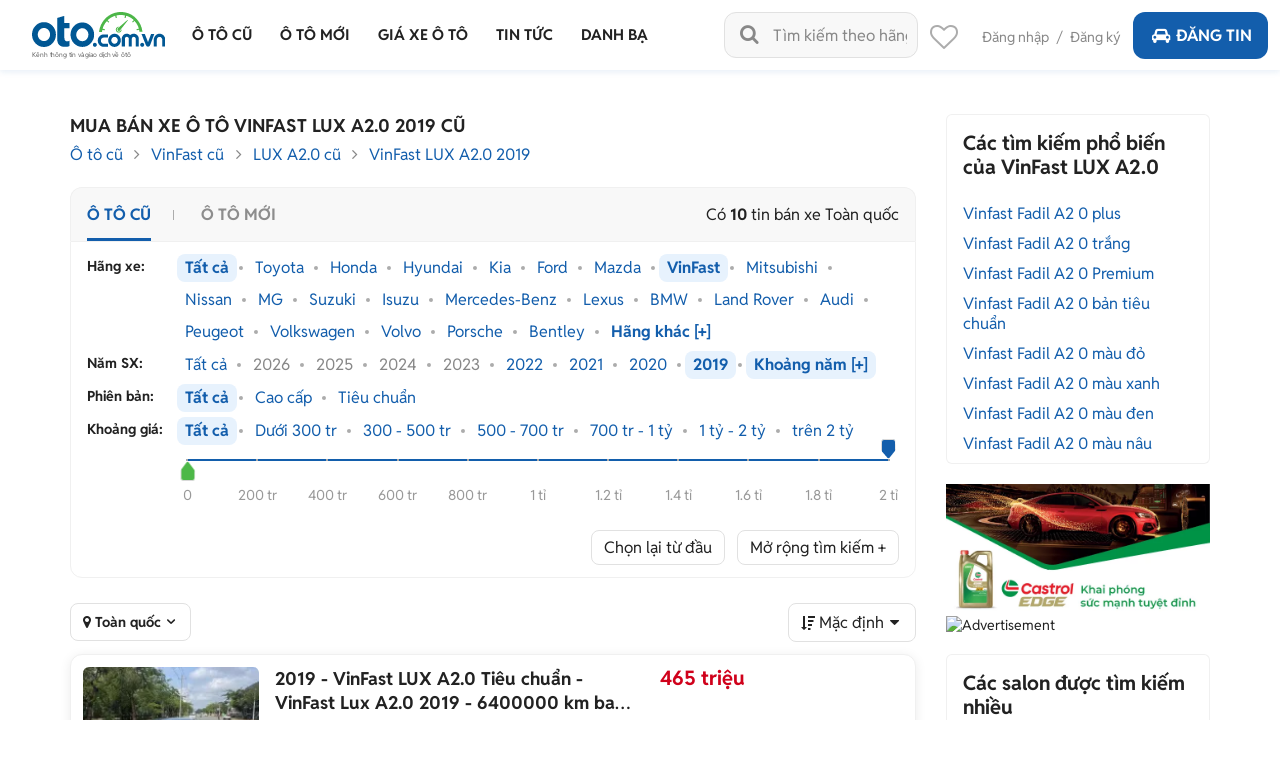

--- FILE ---
content_type: text/html
request_url: https://oto.com.vn/mua-ban-xe-vinfast-lux-a20-nam-2019
body_size: 53370
content:
<!DOCTYPE HTML PUBLIC "-//W3C//DTD XHTML 1.0 Transitional//EN" "http://www.w3.org/TR/xhtml1/DTD/xhtml1-transitional.dtd"> <html lang="vi" xmlns="http://www.w3.org/1999/xhtml"> <head> <meta http-equiv="Content-Type" content="text/html; charset=utf-8" /> <link rel="SHORTCUT ICON" href="/favicon.ico?v=1" /> <meta name="google-site-verification" content="ZISLFXP9puZFE1ujmE1c_gtCIsTX6NWvNdq9V0GYu-0" /> <meta name="viewport" content="width=device-width" /> <title>Mua bán VinFast LUX A2.0 2019 cũ uy tín giá rẻ tháng 2/2026</title> <meta name="keywords" content="VinFast LUX A2.0 2019, xe VinFast LUX A2.0 2019, mua xe VinFast LUX A2.0 2019, mua VinFast LUX A2.0 2019, bán VinFast LUX A2.0 2019" /> <meta name="description" content="10 tin rao Mua bán xe VinFast LUX A2.0 2019 cũ giá tốt chính chủ. Giá ô tô VinFast LUX A2.0 2019 cũ được cập nhật liên tục, đa dạng phân khúc giá với nhiều ưu đãi hấp dẫn cho người dùng lựa chọn." /> <link rel="canonical" href="https://oto.com.vn/mua-ban-xe-vinfast-lux-a20-nam-2019" /> <link rel="alternate" href="https://m.oto.com.vn/mua-ban-xe-vinfast-lux-a20-nam-2019" media="only screen and (max-width: 640px)" /><link rel="alternate" href="https://m.oto.com.vn/mua-ban-xe-vinfast-lux-a20-nam-2019" media="handheld" /> <link rel="next" href="/mua-ban-xe-vinfast-lux-a20-nam-2019/p2" /> <meta name="robots" content="index, follow, noodp" /> <meta property="fb:app_id" content="1619168438343676" /> <meta property="fb:admins" content="1685868029" /> <meta property="article:section" content="Auto, News" /> <meta property="article:tag" content="Ô tô, Xe hơi" /> <meta property="og:site_name" content="oto.com.vn" /> <meta property="og:title" content="Mua bán VinFast LUX A2.0 2019 cũ uy tín giá rẻ tháng 2/2026" /> <meta property="og:type" content="article" /> <meta property="og:description" content="10 tin rao Mua bán xe VinFast LUX A2.0 2019 cũ giá tốt chính chủ. Giá ô tô VinFast LUX A2.0 2019 cũ được cập nhật liên tục, đa dạng phân khúc giá với nhiều ưu đãi hấp dẫn cho người dùng lựa chọn." /> <meta property="og:url" content="https://oto.com.vn/mua-ban-xe-vinfast-lux-a20-nam-2019" /> <meta property="og:image" content="https://img1.oto.com.vn/Static/Images/ShareSocial/130-2327-VINFAST-LUX-A.jpg" /> <meta property="og:image:type" content="image/jpg" /> <meta property="og:image:width" content="620" /> <meta property="og:image:height" content="383" /> <meta name="twitter:card" content="summary" /> <meta name="twitter:site" content="@otocomvndvg" /> <meta name="twitter:title" content="Mua bán VinFast LUX A2.0 2019 cũ uy tín giá rẻ tháng 2/2026" /> <meta name="twitter:description" content="10 tin rao Mua bán xe VinFast LUX A2.0 2019 cũ giá tốt chính chủ. Giá ô tô VinFast LUX A2.0 2019 cũ được cập nhật liên tục, đa dạng phân khúc giá với nhiều ưu đãi hấp dẫn cho người dùng lựa chọn." /> <meta name="twitter:image" content="https://img1.oto.com.vn/Static/Images/ShareSocial/130-2327-VINFAST-LUX-A.jpg" /> <meta name="p:domain_verify" content="61006787b124378683af5c15aba41d13" /> <meta name="p:domain_verify" content="75e6c955fdb80a732ed0b943ddba7445" /> <meta name="format-detection" content="telephone=no" /> <meta http-equiv="Content-Language" content="vi" /> <meta name="language" content="Vietnamese,vn" /> <meta http-equiv="x-dns-prefetch-control" content="on"> <link rel="dns-prefetch" href="https://img1.oto.com.vn" crossorigin=crossorigin /> <link rel="dns-prefetch" href="https://s1.oto.com.vn" crossorigin=crossorigin /> <link rel="dns-prefetch" href="https://www.google-analytics.com" crossorigin=crossorigin /> <link rel="dns-prefetch" href="https://www.googletagmanager.com" crossorigin=crossorigin /> <link rel="dns-prefetch" href="https://www.gstatic.com" crossorigin=crossorigin /> <link rel="dns-prefetch" href="https://pixel.adsafeprotected.com" crossorigin=crossorigin /> <link rel="dns-prefetch" href="https://static.adsafeprotected.com" crossorigin=crossorigin /> <link rel="dns-prefetch" href="https://connect.facebook.net" crossorigin=crossorigin /> <link rel="dns-prefetch" href="https://static.mepuzz.com" crossorigin=crossorigin /> <script> !function (c) { "use strict"; function e(e, t, n, o) { var r, i, d = c.document, a = d.createElement("link"); i = t || (r = (d.body || d.getElementsByTagName("head")[0]).childNodes)[r.length - 1]; var f = d.styleSheets; if (o) for (var l in o) o.hasOwnProperty(l) && a.setAttribute(l, o[l]); a.rel = "stylesheet", a.href = e, a.media = "only x", function e(t) { if (d.body) return t(); setTimeout(function () { e(t) }) }(function () { i.parentNode.insertBefore(a, t ? i : i.nextSibling) }); var s = function (e) { for (var t = a.href, n = f.length; n--;)if (f[n].href === t) return e(); setTimeout(function () { s(e) }) }; function u() { a.addEventListener && a.removeEventListener("load", u), a.media = n || "all" } return a.addEventListener && a.addEventListener("load", u), (a.onloadcssdefined = s)(u), a } "undefined" != typeof exports ? exports.loadCSS = e : c.loadCSS = e }("undefined" != typeof global ? global : this); </script> <script> //var arrRegistrationFeeReduction = ["754", "2357", "749", "751", "2755", "2378", "767", "764", "739", "740", "122", "125", "913", "2234", "1548", "1509", "2900", "2901", "1849", "587", "594", "1969", "624", "618", "538", "541", "2419", "462", "2153", "2461", "2469", "2470", "2460", "104", "105", "2488", "2481", "2476", "2475", "2485", "2491", "2471", "1218", "1221", "2271", "2345"];
    var arrRegistrationFeeReduction = ["104", "105", "2460", "2461", "2469", "2470", "462", "2419", "538", "541", "587", "594", "618", "624", "1849", "1969", "2333", "2348", "3110", "739", "740", "749", "751", "754", "764", "767", "2357", "2378", "2755", "122", "125", "913", "2234", "2153", "2282", "1218", "1221", "2271", "2345", "2471", "2475", "2476", "2481", "2485", "2488", "2491", "2512", "1548", "1509", "1503", "2900", "2901"]; </script> <script rel="preload" as="script" src="https://staticfile.oto.com.vn/dist/web/scripts/jquery-1.7.1.min.js.gz?v=1"></script> <link rel="preload" as="style" onload="this.rel='stylesheet'" href="https://staticfile.oto.com.vn/dist/web/styles/font.min.css.gz?v=639057219445583271" /> <link rel="preload" as="style" onload="this.rel='stylesheet'" href="https://staticfile.oto.com.vn/dist/web/styles/fontello.min.css.gz?v=639057219445583271" /> <link rel="stylesheet" href="https://staticfile.oto.com.vn/dist/web/styles/common.min.css.gz?v=639057219445583271" /> <link rel="stylesheet" href="https://staticfile.oto.com.vn/dist/web/styles/theme.min.css.gz?v=639057219445583271" /> <link rel="stylesheet" href="https://staticfile.oto.com.vn/dist/web/styles/header-v2.min.css.gz?v=639057219445583271" /> <link rel="stylesheet" href="https://staticfile.oto.com.vn/dist/web/styles/header-v3.min.css.gz?v=639057219445583271" /> <link href="https://staticfile.oto.com.vn/dist/web/styles/footer.min.css.gz?v=639057219445583271" rel="preload" as="style" onload="this.rel='stylesheet'" /> <link href="https://staticfile.oto.com.vn/dist/web/styles/bxhvalidateform.min.css.gz?v=1" rel="preload" as="style" onload="this.rel='stylesheet'" /> <link rel="preload" as="style" onload="this.rel='stylesheet'" href="https://staticfile.oto.com.vn/dist/web/styles/style_login.min.css.gz?v=639057219445583271" /> <link rel="preload" as="style" onload="this.rel='stylesheet'" href="https://staticfile.oto.com.vn/dist/web/styles/chosen.min.css.gz?v=1" /> <link href="https://staticfile.oto.com.vn/dist/web/styles/css-boxright.min.css.gz?v=639057219445583271" rel="preload" as="style" onload="this.rel='stylesheet'" /> <link rel="preload" as="style" onload="this.rel='stylesheet'" href="https://staticfile.oto.com.vn/dist/web/styles/logo-car.min.css.gz?v=639057219445583271" /> <link rel="preload" as="style" onload="this.rel='stylesheet'" href="https://staticfile.oto.com.vn/dist/web/styles/listing-v2.min.css.gz?v=639057219445583271" /> <link rel="preload" as="style" onload="this.rel='stylesheet'" href="https://staticfile.oto.com.vn/dist/web/styles/listing-v3.min.css.gz?v=639057219445583271" /> <link rel="preload" as="style" onload="this.rel='stylesheet'" href="https://staticfile.oto.com.vn/dist/web/styles/filter-v2.min.css.gz?v=639057219445583271" /> <link href="https://staticfile.oto.com.vn/dist/web/styles/nouislider.min.css.gz?v=639057219445583271" rel="stylesheet" media="print" onload="this.media='all'; this.onload=null;" type="text/css" /> <link rel="stylesheet" href="https://staticfile.oto.com.vn/dist/web/styles/list-news-video.min.css.gz?v=639057219445583271" /> <link rel="stylesheet" href="https://staticfile.oto.com.vn/dist/web/styles/detail-news-video.min.css.gz?v=639057219445583271" /> <link href="https://staticfile.oto.com.vn/dist/web/styles/style-popup.min.css.gz?v=639057219445583271" rel="stylesheet" media="print" onload="this.media='all'; this.onload=null;" type="text/css" />  <link rel="stylesheet" media="print" onload="this.media='all'; this.onload=null;" type="text/css" href="https://staticfile.oto.com.vn/dist/web/styles/collap-panel.min.css.gz?v=639057219445583271" /> <link rel="stylesheet" href="https://staticfile.oto.com.vn/dist/web/styles/slide-car.min.css.gz?v=639057219445583271" /> <script src="https://staticfile.oto.com.vn/dist/web/scripts/nouislider.min.js.gz?v=1" defer></script> <script src="https://staticfile.oto.com.vn/dist/web/scripts/list_auto.min.js.gz?v=639057219445583271" defer></script> <script src='https://staticfile.oto.com.vn/dist/web/scripts/voucher.min.js.gz?v=639057219445583271' defer></script> <script src="https://staticfile.oto.com.vn/dist/web/scripts/filter-search-v2.min.js.gz?v=639057219445583271" defer></script> <link rel="preload" as="style" onload="this.rel='stylesheet'" href="https://staticfile.oto.com.vn/dist/web/styles/background_image.min.css.gz?v=639057219445583271" /> <link rel="preload" as="style" onload="this.rel='stylesheet'" href="https://staticfile.oto.com.vn/dist/web/styles/listtinrao_dev.min.css.gz?v=639057219445583271" />  <link rel="stylesheet" href="https://staticfile.oto.com.vn/dist/web/styles/swiper.min.css.gz?v=1" /> <link rel="stylesheet" href="https://staticfile.oto.com.vn/dist/web/styles/dev-2.0.min.css.gz?v=639057219445583271" /> <link href="https://staticfile.oto.com.vn/dist/web/styles/custom.min.css.gz?v=639057219445583271" rel="stylesheet" /> <link href="https://staticfile.oto.com.vn/dist/web/styles/header-dev.min.css.gz?v=639057219445583271" rel="stylesheet" /> <link rel="preload" as="style" onload="this.rel='stylesheet'" href="https://staticfile.oto.com.vn/dist/web/styles/bn-camp.min.css.gz?v=639057219445583271" /> <style> .detail .boxLead {
            display: none
        }
    </style> <script> var isNewSession = 'True';
        isNewSession = isNewSession == 'True' ? true : false;
    </script> <script> var domainCookie = 'https://oto.com.vn';
        var productId = '0';
        var userId = '';
        var websiteDomain = 'https://oto.com.vn';
        var domainOfCookieName = '.oto.com.vn';
        var MakeAndModelData = [];
    </script> <script> (function (w, d, s, l, i) {
                w[l] = w[l] || []; w[l].push({
                    'gtm.start':
                        new Date().getTime(), event: 'gtm.js'
                }); var f = d.getElementsByTagName(s)[0],
                    j = d.createElement(s), dl = l != 'dataLayer' ? '&l=' + l : ''; j.async = true; j.src =
                        'https://www.googletagmanager.com/gtm.js?id=' + i + dl; f.parentNode.insertBefore(j, f);
            })(window, document, 'script', 'dataLayer', 'GTM-WG53MB6');</script>  <script async src="https://www.googletagmanager.com/gtag/js?id=AW-812988619"> </script> <script> window.dataLayer = window.dataLayer || [];
            function gtag() { dataLayer.push(arguments); }
            gtag('js', new Date());

            gtag('config', 'AW-812988619');
        </script> </head> <body> <noscript> <iframe src="https://www.googletagmanager.com/ns.html?id=GTM-WG53MB6"
                    height="0" width="0" style="display:none;visibility:hidden"></iframe> </noscript> <noscript><img height="1" width="1" alt="fb pixel" style="display:none" src="https://www.facebook.com/tr?id=1854420384783152&amp;ev=PixelInitialized" /></noscript> <div id="fb-root"></div> <div class="pagewrap subpage"> <script>var page = 'isList';</script> <link href="https://staticfile.oto.com.vn/dist/web/styles/menu-v2.min.css.gz?v=639057219445583271" rel="stylesheet" /> <input type="hidden" id="hddShortModelName" value="lux-a20" /> <input type="hidden" id="hddPageId" value="3" /> <div class="header-fix" id="header-container"> <div class="header">  <div class="navi"> <a class="logo" href="/"> <p class="slogan">Kênh thông tin và giao dịch về ôtô </p> </a> <div class="container"> <ul class="menu"> <li class="menu-car"> <a href="/mua-ban-xe" data-key="/mua-ban-xe" title="Mua bán xe ô tô cũ"> <p>Ô tô cũ</p> </a> </li> <li> <a href="/mua-ban-xe-moi" data-key="/mua-ban-xe-moi" title="Mua bán ô tô mới" rel="nofollow"> <p>Ô tô mới</p> </a> </li> <li class="menu-price"> <a href="/bang-gia-xe-o-to" data-key="/bang-gia-xe-o-to" title="Bảng giá xe ô tô"> <p>Giá xe ô tô</p> </a> <div class="sub-menu" id="menu-article-price"> <ul> <li class=" "> <a href="/bang-gia-xe-o-to-bmw-moi-nhat" data-key="/bang-gia-xe-o-to-bmw-moi-nhat">BMW</a> <div class="sub-menu-2"> <ul> <li> <a href="/bang-gia-xe-o-to-bmw-218i-moi-nhat" data-key="/bang-gia-xe-o-to-bmw-218i-moi-nhat">BMW 218i</a></li> <li> <a href="/bang-gia-xe-o-to-bmw-320i-moi-nhat" data-key="/bang-gia-xe-o-to-bmw-320i-moi-nhat">BMW 320i</a></li> <li> <a href="/bang-gia-xe-o-to-bmw-330i-moi-nhat" data-key="/bang-gia-xe-o-to-bmw-330i-moi-nhat">BMW 330i</a></li> <li> <a href="/bang-gia-xe-o-to-bmw-420i-moi-nhat" data-key="/bang-gia-xe-o-to-bmw-420i-moi-nhat">BMW 420i</a></li> <li> <a href="/bang-gia-xe-o-to-bmw-430i-convertible-moi-nhat" data-key="/bang-gia-xe-o-to-bmw-430i-convertible-moi-nhat">BMW 430i Convertible</a></li> <li> <a href="/bang-gia-xe-o-to-bmw-520i-moi-nhat" data-key="/bang-gia-xe-o-to-bmw-520i-moi-nhat">BMW 520i</a></li> <li> <a href="/bang-gia-xe-o-to-bmw-530i-moi-nhat" data-key="/bang-gia-xe-o-to-bmw-530i-moi-nhat">BMW 530i</a></li> <li> <a href="/bang-gia-xe-o-to-bmw-730li-moi-nhat" data-key="/bang-gia-xe-o-to-bmw-730li-moi-nhat">BMW 730Li</a></li> <li> <a href="/bang-gia-xe-o-to-bmw-735i-moi-nhat" data-key="/bang-gia-xe-o-to-bmw-735i-moi-nhat">BMW 735i</a></li> <li> <a href="/bang-gia-xe-o-to-bmw-740i-moi-nhat" data-key="/bang-gia-xe-o-to-bmw-740i-moi-nhat">BMW 740i</a></li> <li> <a href="/bang-gia-xe-o-to-bmw-740li-moi-nhat" data-key="/bang-gia-xe-o-to-bmw-740li-moi-nhat">BMW 740Li</a></li> <li> <a href="/bang-gia-xe-o-to-bmw-x1-moi-nhat" data-key="/bang-gia-xe-o-to-bmw-x1-moi-nhat">BMW X1</a></li> <li> <a href="/bang-gia-xe-o-to-bmw-x3-moi-nhat" data-key="/bang-gia-xe-o-to-bmw-x3-moi-nhat">BMW X3</a></li> <li> <a href="/bang-gia-xe-o-to-bmw-x4-moi-nhat" data-key="/bang-gia-xe-o-to-bmw-x4-moi-nhat">BMW X4</a></li> <li> <a href="/bang-gia-xe-o-to-bmw-x5-moi-nhat" data-key="/bang-gia-xe-o-to-bmw-x5-moi-nhat">BMW X5</a></li> <li> <a href="/bang-gia-xe-o-to-bmw-x6-moi-nhat" data-key="/bang-gia-xe-o-to-bmw-x6-moi-nhat">BMW X6</a></li> <li> <a href="/bang-gia-xe-o-to-bmw-x7-moi-nhat" data-key="/bang-gia-xe-o-to-bmw-x7-moi-nhat">BMW X7</a></li> <li> <a href="/bang-gia-xe-o-to-bmw-xm-moi-nhat" data-key="/bang-gia-xe-o-to-bmw-xm-moi-nhat">BMW XM</a></li> <li> <a href="/bang-gia-xe-o-to-bmw-z4-sdrive30i-moi-nhat" data-key="/bang-gia-xe-o-to-bmw-z4-sdrive30i-moi-nhat">BMW Z4 sDrive30i</a></li> </ul> </div> </li> <li class=" "> <a href="/bang-gia-xe-o-to-byd-moi-nhat" data-key="/bang-gia-xe-o-to-byd-moi-nhat">BYD</a> <div class="sub-menu-2"> <ul> <li> <a href="/bang-gia-xe-o-to-byd-atto-2-moi-nhat" data-key="/bang-gia-xe-o-to-byd-atto-2-moi-nhat">BYD Atto 2</a></li> <li> <a href="/bang-gia-xe-o-to-byd-atto-3-moi-nhat" data-key="/bang-gia-xe-o-to-byd-atto-3-moi-nhat">BYD Atto 3</a></li> <li> <a href="/bang-gia-xe-o-to-byd-dolphin-moi-nhat" data-key="/bang-gia-xe-o-to-byd-dolphin-moi-nhat">BYD Dolphin</a></li> <li> <a href="/bang-gia-xe-o-to-byd-han-moi-nhat" data-key="/bang-gia-xe-o-to-byd-han-moi-nhat">BYD Han</a></li> <li> <a href="/bang-gia-xe-o-to-byd-m6-moi-nhat" data-key="/bang-gia-xe-o-to-byd-m6-moi-nhat">BYD M6</a></li> <li> <a href="/bang-gia-xe-o-to-byd-seal-moi-nhat" data-key="/bang-gia-xe-o-to-byd-seal-moi-nhat">BYD Seal</a></li> <li> <a href="/bang-gia-xe-o-to-byd-sealion-6-moi-nhat" data-key="/bang-gia-xe-o-to-byd-sealion-6-moi-nhat">BYD Sealion 6</a></li> <li> <a href="/bang-gia-xe-o-to-byd-sealion-8-moi-nhat" data-key="/bang-gia-xe-o-to-byd-sealion-8-moi-nhat">BYD Sealion 8</a></li> </ul> </div> </li> <li class=" "> <a href="/bang-gia-xe-o-to-ford-moi-nhat" data-key="/bang-gia-xe-o-to-ford-moi-nhat">Ford</a> <div class="sub-menu-2"> <ul> <li> <a href="/bang-gia-xe-o-to-ford-escape-moi-nhat" data-key="/bang-gia-xe-o-to-ford-escape-moi-nhat">Ford Escape</a></li> <li> <a href="/bang-gia-xe-o-to-ford-everest-moi-nhat" data-key="/bang-gia-xe-o-to-ford-everest-moi-nhat">Ford Everest</a></li> <li> <a href="/bang-gia-xe-o-to-ford-evos-moi-nhat" data-key="/bang-gia-xe-o-to-ford-evos-moi-nhat">Ford Evos</a></li> <li> <a href="/bang-gia-xe-o-to-ford-explorer-moi-nhat" data-key="/bang-gia-xe-o-to-ford-explorer-moi-nhat">Ford Explorer</a></li> <li> <a href="/bang-gia-xe-o-to-ford-f-150-moi-nhat" data-key="/bang-gia-xe-o-to-ford-f-150-moi-nhat">Ford F-150</a></li> <li> <a href="/bang-gia-xe-o-to-ford-fiesta-moi-nhat" data-key="/bang-gia-xe-o-to-ford-fiesta-moi-nhat">Ford Fiesta</a></li> <li> <a href="/bang-gia-xe-o-to-ford-mustang-moi-nhat" data-key="/bang-gia-xe-o-to-ford-mustang-moi-nhat">Ford Mustang</a></li> <li> <a href="/bang-gia-xe-o-to-ford-ranger-moi-nhat" data-key="/bang-gia-xe-o-to-ford-ranger-moi-nhat">Ford Ranger</a></li> <li> <a href="/bang-gia-xe-o-to-ford-ranger-raptor-moi-nhat" data-key="/bang-gia-xe-o-to-ford-ranger-raptor-moi-nhat">Ford Ranger Raptor</a></li> <li> <a href="/bang-gia-xe-o-to-ford-territory-moi-nhat" data-key="/bang-gia-xe-o-to-ford-territory-moi-nhat">Ford Territory</a></li> <li> <a href="/bang-gia-xe-o-to-ford-tourneo-moi-nhat" data-key="/bang-gia-xe-o-to-ford-tourneo-moi-nhat">Ford Tourneo</a></li> <li> <a href="/bang-gia-xe-o-to-ford-transit-moi-nhat" data-key="/bang-gia-xe-o-to-ford-transit-moi-nhat">Ford Transit</a></li> </ul> </div> </li> <li class=" "> <a href="/bang-gia-xe-o-to-honda-moi-nhat" data-key="/bang-gia-xe-o-to-honda-moi-nhat">Honda</a> <div class="sub-menu-2"> <ul> <li> <a href="/bang-gia-xe-o-to-honda-accord-moi-nhat" data-key="/bang-gia-xe-o-to-honda-accord-moi-nhat">Honda Accord</a></li> <li> <a href="/bang-gia-xe-o-to-honda-brio-moi-nhat" data-key="/bang-gia-xe-o-to-honda-brio-moi-nhat">Honda Brio</a></li> <li> <a href="/bang-gia-xe-o-to-honda-br-v-moi-nhat" data-key="/bang-gia-xe-o-to-honda-br-v-moi-nhat">Honda BR-V</a></li> <li> <a href="/bang-gia-xe-o-to-honda-city-moi-nhat" data-key="/bang-gia-xe-o-to-honda-city-moi-nhat">Honda City</a></li> <li> <a href="/bang-gia-xe-o-to-honda-civic-moi-nhat" data-key="/bang-gia-xe-o-to-honda-civic-moi-nhat">Honda Civic</a></li> <li> <a href="/bang-gia-xe-o-to-honda-civic-type-r-moi-nhat" data-key="/bang-gia-xe-o-to-honda-civic-type-r-moi-nhat">Honda Civic Type R</a></li> <li> <a href="/bang-gia-xe-o-to-honda-cr-v-moi-nhat" data-key="/bang-gia-xe-o-to-honda-cr-v-moi-nhat">Honda CR-V</a></li> <li> <a href="/bang-gia-xe-o-to-honda-hr-v-moi-nhat" data-key="/bang-gia-xe-o-to-honda-hr-v-moi-nhat">Honda HR-V</a></li> </ul> </div> </li> <li class=" "> <a href="/bang-gia-xe-o-to-hyundai-moi-nhat" data-key="/bang-gia-xe-o-to-hyundai-moi-nhat">Hyundai</a> <div class="sub-menu-2"> <ul> <li> <a href="/bang-gia-xe-o-to-hyundai-accent-moi-nhat" data-key="/bang-gia-xe-o-to-hyundai-accent-moi-nhat">Hyundai Accent</a></li> <li> <a href="/bang-gia-xe-o-to-hyundai-creta-moi-nhat" data-key="/bang-gia-xe-o-to-hyundai-creta-moi-nhat">Hyundai Creta</a></li> <li> <a href="/bang-gia-xe-o-to-hyundai-custin-moi-nhat" data-key="/bang-gia-xe-o-to-hyundai-custin-moi-nhat">Hyundai Custin</a></li> <li> <a href="/bang-gia-xe-o-to-hyundai-elantra-moi-nhat" data-key="/bang-gia-xe-o-to-hyundai-elantra-moi-nhat">Hyundai Elantra</a></li> <li> <a href="/bang-gia-xe-o-to-hyundai-grand-i10-moi-nhat" data-key="/bang-gia-xe-o-to-hyundai-grand-i10-moi-nhat">Hyundai Grand i10</a></li> <li> <a href="/bang-gia-xe-o-to-hyundai-loniq-5-moi-nhat" data-key="/bang-gia-xe-o-to-hyundai-loniq-5-moi-nhat">Hyundai Ioniq 5</a></li> <li> <a href="/bang-gia-xe-o-to-hyundai-palisade-moi-nhat" data-key="/bang-gia-xe-o-to-hyundai-palisade-moi-nhat">Hyundai Palisade</a></li> <li> <a href="/bang-gia-xe-o-to-hyundai-santa-fe-moi-nhat" data-key="/bang-gia-xe-o-to-hyundai-santa-fe-moi-nhat">Hyundai SantaFe</a></li> <li> <a href="/bang-gia-xe-o-to-hyundai-solati-moi-nhat" data-key="/bang-gia-xe-o-to-hyundai-solati-moi-nhat">Hyundai Solati</a></li> <li> <a href="/bang-gia-xe-o-to-hyundai-stargazer-moi-nhat" data-key="/bang-gia-xe-o-to-hyundai-stargazer-moi-nhat">Hyundai Stargazer</a></li> <li> <a href="/bang-gia-xe-o-to-hyundai-tucson-moi-nhat" data-key="/bang-gia-xe-o-to-hyundai-tucson-moi-nhat">Hyundai Tucson</a></li> <li> <a href="/bang-gia-xe-o-to-hyundai-venue-moi-nhat" data-key="/bang-gia-xe-o-to-hyundai-venue-moi-nhat">Hyundai Venue</a></li> </ul> </div> </li> <li class=" "> <a href="/bang-gia-xe-o-to-isuzu-moi-nhat" data-key="/bang-gia-xe-o-to-isuzu-moi-nhat">Isuzu</a> <div class="sub-menu-2"> <ul> <li> <a href="/bang-gia-xe-o-to-isuzu-d-max-moi-nhat" data-key="/bang-gia-xe-o-to-isuzu-d-max-moi-nhat">Isuzu D-Max</a></li> <li> <a href="/bang-gia-xe-o-to-isuzu-mu-x-moi-nhat" data-key="/bang-gia-xe-o-to-isuzu-mu-x-moi-nhat">Isuzu mu-X</a></li> <li> <a href="/bang-gia-xe-o-to-isuzu-qkr-moi-nhat" data-key="/bang-gia-xe-o-to-isuzu-qkr-moi-nhat">Isuzu QKR</a></li> </ul> </div> </li> <li class=" "> <a href="/bang-gia-xe-o-to-kia-moi-nhat" data-key="/bang-gia-xe-o-to-kia-moi-nhat">KIA</a> <div class="sub-menu-2"> <ul> <li> <a href="/bang-gia-xe-o-to-kia-carens-moi-nhat" data-key="/bang-gia-xe-o-to-kia-carens-moi-nhat">KIA Carens</a></li> <li> <a href="/bang-gia-xe-o-to-kia-carnival-moi-nhat" data-key="/bang-gia-xe-o-to-kia-carnival-moi-nhat">KIA Carnival</a></li> <li> <a href="/bang-gia-xe-o-to-kia-ev6-moi-nhat" data-key="/bang-gia-xe-o-to-kia-ev6-moi-nhat">KIA EV6</a></li> <li> <a href="/bang-gia-xe-o-to-kia-k3-moi-nhat" data-key="/bang-gia-xe-o-to-kia-k3-moi-nhat">KIA K3</a></li> <li> <a href="/bang-gia-xe-o-to-kia-k5-moi-nhat" data-key="/bang-gia-xe-o-to-kia-k5-moi-nhat">KIA K5</a></li> <li> <a href="/bang-gia-xe-o-to-kia-morning-moi-nhat" data-key="/bang-gia-xe-o-to-kia-morning-moi-nhat">KIA Morning</a></li> <li> <a href="/bang-gia-xe-o-to-kia-rondo-moi-nhat" data-key="/bang-gia-xe-o-to-kia-rondo-moi-nhat">KIA Rondo</a></li> <li> <a href="/bang-gia-xe-o-to-kia-seltos-moi-nhat" data-key="/bang-gia-xe-o-to-kia-seltos-moi-nhat">KIA Seltos</a></li> <li> <a href="/bang-gia-xe-o-to-kia-soluto-moi-nhat" data-key="/bang-gia-xe-o-to-kia-soluto-moi-nhat">KIA Soluto</a></li> <li> <a href="/bang-gia-xe-o-to-kia-sonet-moi-nhat" data-key="/bang-gia-xe-o-to-kia-sonet-moi-nhat">KIA Sonet</a></li> <li> <a href="/bang-gia-xe-o-to-kia-sorento-moi-nhat" data-key="/bang-gia-xe-o-to-kia-sorento-moi-nhat">KIA Sorento</a></li> <li> <a href="/bang-gia-xe-o-to-kia-sportage-moi-nhat" data-key="/bang-gia-xe-o-to-kia-sportage-moi-nhat">KIA Sportage</a></li> <li> <a href="/bang-gia-xe-o-to-kia-telluride-moi-nhat" data-key="/bang-gia-xe-o-to-kia-telluride-moi-nhat">KIA Telluride</a></li> </ul> </div> </li> <li class=" "> <a href="/bang-gia-xe-o-to-lexus-moi-nhat" data-key="/bang-gia-xe-o-to-lexus-moi-nhat">Lexus</a> <div class="sub-menu-2"> <ul> <li> <a href="/bang-gia-xe-o-to-lexus-es-250-moi-nhat" data-key="/bang-gia-xe-o-to-lexus-es-250-moi-nhat">Lexus ES 250</a></li> <li> <a href="/bang-gia-xe-o-to-lexus-es-300h-moi-nhat" data-key="/bang-gia-xe-o-to-lexus-es-300h-moi-nhat">Lexus ES 300h</a></li> <li> <a href="/bang-gia-xe-o-to-lexus-gx-460-moi-nhat" data-key="/bang-gia-xe-o-to-lexus-gx-460-moi-nhat">Lexus GX 460</a></li> <li> <a href="/bang-gia-xe-o-to-lexus-gx-550-moi-nhat" data-key="/bang-gia-xe-o-to-lexus-gx-550-moi-nhat">Lexus GX 550</a></li> <li> <a href="/bang-gia-xe-o-to-lexus-is-300-moi-nhat" data-key="/bang-gia-xe-o-to-lexus-is-300-moi-nhat">Lexus IS 300</a></li> <li> <a href="/bang-gia-xe-o-to-lexus-lm-350-moi-nhat" data-key="/bang-gia-xe-o-to-lexus-lm-350-moi-nhat">Lexus LM 350</a></li> <li> <a href="/bang-gia-xe-o-to-lexus-lm-500h-moi-nhat" data-key="/bang-gia-xe-o-to-lexus-lm-500h-moi-nhat">Lexus LM 500h</a></li> <li> <a href="/bang-gia-xe-o-to-lexus-ls-500-moi-nhat" data-key="/bang-gia-xe-o-to-lexus-ls-500-moi-nhat">Lexus LS 500</a></li> <li> <a href="/bang-gia-xe-o-to-lexus-570-moi-nhat" data-key="/bang-gia-xe-o-to-lexus-570-moi-nhat">Lexus LX 570</a></li> <li> <a href="/bang-gia-xe-o-to-lexus-lx-600-moi-nhat" data-key="/bang-gia-xe-o-to-lexus-lx-600-moi-nhat">Lexus LX 600</a></li> <li> <a href="/bang-gia-xe-o-to-lexus-nx-300-moi-nhat" data-key="/bang-gia-xe-o-to-lexus-nx-300-moi-nhat">Lexus NX 300</a></li> <li> <a href="/bang-gia-xe-o-to-lexus-nx-350-moi-nhat" data-key="/bang-gia-xe-o-to-lexus-nx-350-moi-nhat">Lexus NX 350</a></li> <li> <a href="/bang-gia-xe-o-to-lexus-rc-300-moi-nhat" data-key="/bang-gia-xe-o-to-lexus-rc-300-moi-nhat">Lexus RC 300</a></li> <li> <a href="/bang-gia-xe-o-to-lexus-rx-300-moi-nhat" data-key="/bang-gia-xe-o-to-lexus-rx-300-moi-nhat">Lexus RX 300</a></li> <li> <a href="/bang-gia-xe-o-to-lexus-rx-350-moi-nhat" data-key="/bang-gia-xe-o-to-lexus-rx-350-moi-nhat">Lexus RX 350</a></li> <li> <a href="/bang-gia-xe-o-to-lexus-rx-500h-f-sport-performance-moi-nhat" data-key="/bang-gia-xe-o-to-lexus-rx-500h-f-sport-performance-moi-nhat">Lexus RX 500h F Sport Performance</a></li> </ul> </div> </li> <li class=" "> <a href="/bang-gia-xe-o-to-mazda-moi-nhat" data-key="/bang-gia-xe-o-to-mazda-moi-nhat">Mazda</a> <div class="sub-menu-2"> <ul> <li> <a href="/bang-gia-xe-o-to-mazda-2-moi-nhat" data-key="/bang-gia-xe-o-to-mazda-2-moi-nhat">Mazda 2</a></li> <li> <a href="/bang-gia-xe-o-to-mazda-3-moi-nhat" data-key="/bang-gia-xe-o-to-mazda-3-moi-nhat">Mazda 3</a></li> <li> <a href="/bang-gia-xe-o-to-mazda-6-moi-nhat" data-key="/bang-gia-xe-o-to-mazda-6-moi-nhat">Mazda 6</a></li> <li> <a href="/bang-gia-xe-o-to-mazda-bt-50-moi-nhat" data-key="/bang-gia-xe-o-to-mazda-bt-50-moi-nhat">Mazda BT50</a></li> <li> <a href="/bang-gia-xe-o-to-mazda-cx-3-moi-nhat" data-key="/bang-gia-xe-o-to-mazda-cx-3-moi-nhat">Mazda CX-3</a></li> <li> <a href="/bang-gia-xe-o-to-mazda-cx-30-moi-nhat" data-key="/bang-gia-xe-o-to-mazda-cx-30-moi-nhat">Mazda CX-30</a></li> <li> <a href="/bang-gia-xe-o-to-mazda-cx-5-moi-nhat" data-key="/bang-gia-xe-o-to-mazda-cx-5-moi-nhat">Mazda CX5</a></li> <li> <a href="/bang-gia-xe-o-to-mazda-cx-8-moi-nhat" data-key="/bang-gia-xe-o-to-mazda-cx-8-moi-nhat">Mazda CX-8</a></li> </ul> </div> </li> <li class=" "> <a href="/bang-gia-xe-o-to-mercedes-benz-moi-nhat" data-key="/bang-gia-xe-o-to-mercedes-benz-moi-nhat">Mercedes-Benz</a> <div class="sub-menu-2"> <ul> <li> <a href="/bang-gia-xe-o-to-mercedes-benz-maybach-s450-moi-nhat" data-key="/bang-gia-xe-o-to-mercedes-benz-maybach-s450-moi-nhat">Mercedes Maybach S450 4Matic</a></li> <li> <a href="/bang-gia-xe-o-to-mercedes-amg-c43-4matic-moi-nhat" data-key="/bang-gia-xe-o-to-mercedes-amg-c43-4matic-moi-nhat">Mercedes-AMG C 43 4Matic</a></li> <li> <a href="/bang-gia-xe-o-to-mercedes-amg-c63-s-e-performance-moi-nhat" data-key="/bang-gia-xe-o-to-mercedes-amg-c63-s-e-performance-moi-nhat">Mercedes-AMG C 63 S E Performance</a></li> <li> <a href="/bang-gia-xe-o-to-mercedes-amg-g-63-moi-nhat" data-key="/bang-gia-xe-o-to-mercedes-amg-g-63-moi-nhat">Mercedes-AMG G 63</a></li> <li> <a href="/bang-gia-xe-o-to-mercedes-amg-glb-35-4-matic-moi-nhat" data-key="/bang-gia-xe-o-to-mercedes-amg-glb-35-4-matic-moi-nhat">Mercedes-AMG GLB 35 4MATIC</a></li> <li> <a href="/bang-gia-xe-o-to-mercedes-amg-gle-53-4matic-coupe-moi-nhat" data-key="/bang-gia-xe-o-to-mercedes-amg-gle-53-4matic-coupe-moi-nhat">Mercedes-AMG GLE 53 4MATIC + Coupé</a></li> <li> <a href="/bang-gia-xe-o-to-mercedes-amg-sl43-moi-nhat" data-key="/bang-gia-xe-o-to-mercedes-amg-sl43-moi-nhat">Mercedes-AMG SL 43</a></li> <li> <a href="/bang-gia-xe-o-to-mercedes-amg-sl63-se-performance-moi-nhat" data-key="/bang-gia-xe-o-to-mercedes-amg-sl63-se-performance-moi-nhat">Mercedes-AMG SL 63 S E Performance</a></li> <li> <a href="/bang-gia-xe-o-to-mercedes-benz-c-200-avantgarde-moi-nhat" data-key="/bang-gia-xe-o-to-mercedes-benz-c-200-avantgarde-moi-nhat">Mercedes-Benz C 200 Avantgarde</a></li> <li> <a href="/bang-gia-xe-o-to-mercedes-benz-c300-moi-nhat" data-key="/bang-gia-xe-o-to-mercedes-benz-c300-moi-nhat">Mercedes-Benz C 300 AMG</a></li> <li> <a href="/bang-gia-xe-o-to-mercedes-benz-e180-moi-nhat" data-key="/bang-gia-xe-o-to-mercedes-benz-e180-moi-nhat">Mercedes-Benz E 180</a></li> <li> <a href="/bang-gia-xe-o-to-mercedes-benz-e200-exclusive-moi-nhat" data-key="/bang-gia-xe-o-to-mercedes-benz-e200-exclusive-moi-nhat">Mercedes-Benz E 200 Exclusive</a></li> <li> <a href="/bang-gia-xe-o-to-mercedes-benz-e300-amg-moi-nhat" data-key="/bang-gia-xe-o-to-mercedes-benz-e300-amg-moi-nhat">Mercedes-Benz E 300 AMG</a></li> <li> <a href="/bang-gia-xe-o-to-mercedes-benz-eqb-250-moi-nhat" data-key="/bang-gia-xe-o-to-mercedes-benz-eqb-250-moi-nhat">Mercedes-Benz EQB 250+</a></li> <li> <a href="/bang-gia-xe-o-to-mercedes-benz-eqe-moi-nhat" data-key="/bang-gia-xe-o-to-mercedes-benz-eqe-moi-nhat">Mercedes-Benz EQE 500 4Matic</a></li> <li> <a href="/bang-gia-xe-o-to-mercedes-benz-eqs-moi-nhat" data-key="/bang-gia-xe-o-to-mercedes-benz-eqs-moi-nhat">Mercedes-Benz EQS</a></li> <li> <a href="/bang-gia-xe-o-to-mercedes-ben-eqs-500-4matic-moi-nhat" data-key="/bang-gia-xe-o-to-mercedes-ben-eqs-500-4matic-moi-nhat">Mercedes-Benz EQS 500 4Matic</a></li> <li> <a href="/bang-gia-xe-o-to-mercedes-benz-glb-moi-nhat" data-key="/bang-gia-xe-o-to-mercedes-benz-glb-moi-nhat">Mercedes-Benz GLB 200 AMG</a></li> <li> <a href="/bang-gia-xe-o-to-mercedes-benz-glc-200-moi-nhat" data-key="/bang-gia-xe-o-to-mercedes-benz-glc-200-moi-nhat">Mercedes-Benz GLC 200</a></li> <li> <a href="/bang-gia-xe-o-to-mercedes-benz-glc-200-4matic-moi-nhat" data-key="/bang-gia-xe-o-to-mercedes-benz-glc-200-4matic-moi-nhat">Mercedes-Benz GLC 200 4Matic</a></li> <li> <a href="/bang-gia-xe-o-to-mercedes-benz-glc-250-moi-nhat" data-key="/bang-gia-xe-o-to-mercedes-benz-glc-250-moi-nhat">Mercedes-Benz GLC 250</a></li> <li> <a href="/bang-gia-xe-o-to-mercedes-benz-glc-300-moi-nhat" data-key="/bang-gia-xe-o-to-mercedes-benz-glc-300-moi-nhat">Mercedes-Benz GLC 300 4MATIC</a></li> <li> <a href="/bang-gia-xe-o-to-mercedes-benz-gls-450-4matic-moi-nhat" data-key="/bang-gia-xe-o-to-mercedes-benz-gls-450-4matic-moi-nhat">Mercedes-Benz GLS 450 4Matic</a></li> <li> <a href="/bang-gia-xe-o-to-mercedes-benz-s450l-moi-nhat" data-key="/bang-gia-xe-o-to-mercedes-benz-s450l-moi-nhat">Mercedes-Benz S 450</a></li> <li> <a href="/bang-gia-xe-o-to-mercedes-maybach-gls-480-4matic-moi-nhat" data-key="/bang-gia-xe-o-to-mercedes-maybach-gls-480-4matic-moi-nhat">Mercedes-Maybach GLS 480 4Matic</a></li> <li> <a href="/bang-gia-xe-o-to-mercedes-maybach-gls-600-moi-nhat" data-key="/bang-gia-xe-o-to-mercedes-maybach-gls-600-moi-nhat">Mercedes-Maybach GLS 600</a></li> <li> <a href="/bang-gia-xe-o-to-mercedes-maybach-s-560-moi-nhat" data-key="/bang-gia-xe-o-to-mercedes-maybach-s-560-moi-nhat">Mercedes-Maybach S 560</a></li> <li> <a href="/bang-gia-xe-o-to-mercedes-maybach-s-580-moi-nhat" data-key="/bang-gia-xe-o-to-mercedes-maybach-s-580-moi-nhat">Mercedes-Maybach S 580</a></li> <li> <a href="/bang-gia-xe-o-to-mercedes-maybach-s-680-4matic-moi-nhat" data-key="/bang-gia-xe-o-to-mercedes-maybach-s-680-4matic-moi-nhat">Mercedes-Maybach S 680 4Matic</a></li> </ul> </div> </li> <li class=" "> <a href="/bang-gia-xe-o-to-mg-moi-nhat" data-key="/bang-gia-xe-o-to-mg-moi-nhat">MG</a> <div class="sub-menu-2"> <ul> <li> <a href="/bang-gia-xe-o-to-mg-g50-moi-nhat" data-key="/bang-gia-xe-o-to-mg-g50-moi-nhat">MG G50</a></li> <li> <a href="/bang-gia-xe-o-to-mg-hs-moi-nhat" data-key="/bang-gia-xe-o-to-mg-hs-moi-nhat">MG HS</a></li> <li> <a href="/bang-gia-xe-o-to-mg-rx5-moi-nhat" data-key="/bang-gia-xe-o-to-mg-rx5-moi-nhat">MG RX5</a></li> <li> <a href="/bang-gia-xe-o-to-mg-zs-moi-nhat" data-key="/bang-gia-xe-o-to-mg-zs-moi-nhat">MG ZS</a></li> <li> <a href="/bang-gia-xe-o-to-mg-4-moi-nhat" data-key="/bang-gia-xe-o-to-mg-4-moi-nhat">MG4</a></li> <li> <a href="/bang-gia-xe-o-to-mg-5-moi-nhat" data-key="/bang-gia-xe-o-to-mg-5-moi-nhat">MG5</a></li> <li> <a href="/bang-gia-xe-o-to-mg-7-moi-nhat" data-key="/bang-gia-xe-o-to-mg-7-moi-nhat">MG7</a></li> </ul> </div> </li> <li class=" "> <a href="/bang-gia-xe-o-to-mitsubishi-moi-nhat" data-key="/bang-gia-xe-o-to-mitsubishi-moi-nhat">Mitsubishi</a> <div class="sub-menu-2"> <ul> <li> <a href="/bang-gia-xe-o-to-mitsubishi-attrage-moi-nhat" data-key="/bang-gia-xe-o-to-mitsubishi-attrage-moi-nhat">Mitsubishi Attrage</a></li> <li> <a href="/bang-gia-xe-o-to-mitsubishi-destinator-moi-nhat" data-key="/bang-gia-xe-o-to-mitsubishi-destinator-moi-nhat">Mitsubishi Destinator</a></li> <li> <a href="/bang-gia-xe-o-to-mitsubishi-outlander-moi-nhat" data-key="/bang-gia-xe-o-to-mitsubishi-outlander-moi-nhat">Mitsubishi Outlander</a></li> <li> <a href="/bang-gia-xe-o-to-mitsubishi-pajero-sport-moi-nhat" data-key="/bang-gia-xe-o-to-mitsubishi-pajero-sport-moi-nhat">Mitsubishi Pajero Sport</a></li> <li> <a href="/bang-gia-xe-o-to-mitsubishi-triton-moi-nhat" data-key="/bang-gia-xe-o-to-mitsubishi-triton-moi-nhat">Mitsubishi Triton</a></li> <li> <a href="/bang-gia-xe-o-to-mitsubishi-xforce-moi-nhat" data-key="/bang-gia-xe-o-to-mitsubishi-xforce-moi-nhat">Mitsubishi Xforce</a></li> <li> <a href="/bang-gia-xe-o-to-mitsubishi-xpander-moi-nhat" data-key="/bang-gia-xe-o-to-mitsubishi-xpander-moi-nhat">Mitsubishi Xpander</a></li> <li> <a href="/bang-gia-xe-o-to-mitsubishi-xpander-cross-moi-nhat" data-key="/bang-gia-xe-o-to-mitsubishi-xpander-cross-moi-nhat">Mitsubishi Xpander Cross</a></li> </ul> </div> </li> <li class=" "> <a href="/bang-gia-xe-o-to-suzuki-moi-nhat" data-key="/bang-gia-xe-o-to-suzuki-moi-nhat">Suzuki</a> <div class="sub-menu-2"> <ul> <li> <a href="/bang-gia-xe-o-to-suzuki-ciaz-moi-nhat" data-key="/bang-gia-xe-o-to-suzuki-ciaz-moi-nhat">Suzuki Ciaz</a></li> <li> <a href="/bang-gia-xe-o-to-suzuki-ertiga-moi-nhat" data-key="/bang-gia-xe-o-to-suzuki-ertiga-moi-nhat">Suzuki Ertiga</a></li> <li> <a href="/bang-gia-xe-o-to-suzuki-fronx-moi-nhat" data-key="/bang-gia-xe-o-to-suzuki-fronx-moi-nhat">Suzuki Fronx</a></li> <li> <a href="/bang-gia-xe-o-to-suzuki-jimny-moi-nhat" data-key="/bang-gia-xe-o-to-suzuki-jimny-moi-nhat">Suzuki Jimny</a></li> <li> <a href="/bang-gia-xe-o-to-suzuki-carry-moi-nhat" data-key="/bang-gia-xe-o-to-suzuki-carry-moi-nhat">Suzuki Super Carry Pro</a></li> <li> <a href="/bang-gia-xe-o-to-suzuki-blind-van-moi-nhat" data-key="/bang-gia-xe-o-to-suzuki-blind-van-moi-nhat">Suzuki Supper Carry Van</a></li> <li> <a href="/bang-gia-xe-o-to-suzuki-swift-moi-nhat" data-key="/bang-gia-xe-o-to-suzuki-swift-moi-nhat">Suzuki Swift</a></li> <li> <a href="/bang-gia-xe-o-to-suzuki-xl7-moi-nhat" data-key="/bang-gia-xe-o-to-suzuki-xl7-moi-nhat">Suzuki XL7</a></li> </ul> </div> </li> <li class=" "> <a href="/bang-gia-xe-o-to-toyota-moi-nhat" data-key="/bang-gia-xe-o-to-toyota-moi-nhat">Toyota</a> <div class="sub-menu-2"> <ul> <li> <a href="/bang-gia-xe-o-to-toyota-alphard-moi-nhat" data-key="/bang-gia-xe-o-to-toyota-alphard-moi-nhat">Toyota Alphard</a></li> <li> <a href="/bang-gia-xe-o-to-toyota-avanza-moi-nhat" data-key="/bang-gia-xe-o-to-toyota-avanza-moi-nhat">Toyota Avanza Premio</a></li> <li> <a href="/bang-gia-xe-o-to-toyota-camry-moi-nhat" data-key="/bang-gia-xe-o-to-toyota-camry-moi-nhat">Toyota Camry</a></li> <li> <a href="/bang-gia-xe-o-to-toyota-corolla-altis-moi-nhat" data-key="/bang-gia-xe-o-to-toyota-corolla-altis-moi-nhat">Toyota Corolla Altis</a></li> <li> <a href="/bang-gia-xe-o-to-toyota-corolla-cross-moi-nhat" data-key="/bang-gia-xe-o-to-toyota-corolla-cross-moi-nhat">Toyota Corolla Cross</a></li> <li> <a href="/bang-gia-xe-o-to-toyota-fortuner-moi-nhat" data-key="/bang-gia-xe-o-to-toyota-fortuner-moi-nhat">Toyota Fortuner</a></li> <li> <a href="/bang-gia-xe-o-to-toyota-hilux-moi-nhat" data-key="/bang-gia-xe-o-to-toyota-hilux-moi-nhat">Toyota Hilux</a></li> <li> <a href="/bang-gia-xe-o-to-toyota-innova-moi-nhat" data-key="/bang-gia-xe-o-to-toyota-innova-moi-nhat">Toyota Innova</a></li> <li> <a href="/bang-gia-xe-o-to-toyota-innova-cross-moi-nhat" data-key="/bang-gia-xe-o-to-toyota-innova-cross-moi-nhat">Toyota Innova Cross</a></li> <li> <a href="/bang-gia-xe-o-to-toyota-land-cruiser-moi-nhat" data-key="/bang-gia-xe-o-to-toyota-land-cruiser-moi-nhat">Toyota Land Cruiser</a></li> <li> <a href="/bang-gia-xe-o-to-toyota-land-cruiser-prado-moi-nhat" data-key="/bang-gia-xe-o-to-toyota-land-cruiser-prado-moi-nhat">Toyota Land Cruiser Prado</a></li> <li> <a href="/bang-gia-xe-o-to-toyota-raize-moi-nhat" data-key="/bang-gia-xe-o-to-toyota-raize-moi-nhat">Toyota Raize</a></li> <li> <a href="/bang-gia-xe-o-to-toyota-rush-moi-nhat" data-key="/bang-gia-xe-o-to-toyota-rush-moi-nhat">Toyota Rush</a></li> <li> <a href="/bang-gia-xe-o-to-toyota-sienna-moi-nhat" data-key="/bang-gia-xe-o-to-toyota-sienna-moi-nhat">Toyota Sienna</a></li> <li> <a href="/bang-gia-xe-o-to-toyota-tundra-moi-nhat" data-key="/bang-gia-xe-o-to-toyota-tundra-moi-nhat">Toyota Tundra</a></li> <li> <a href="/bang-gia-xe-o-to-toyota-veloz-moi-nhat" data-key="/bang-gia-xe-o-to-toyota-veloz-moi-nhat">Toyota Veloz Cross</a></li> <li> <a href="/bang-gia-xe-o-to-toyota-vios-moi-nhat" data-key="/bang-gia-xe-o-to-toyota-vios-moi-nhat">Toyota Vios</a></li> <li> <a href="/bang-gia-xe-o-to-toyota-wigo-moi-nhat" data-key="/bang-gia-xe-o-to-toyota-wigo-moi-nhat">Toyota Wigo</a></li> <li> <a href="/bang-gia-xe-o-to-toyota-yaris-moi-nhat" data-key="/bang-gia-xe-o-to-toyota-yaris-moi-nhat">Toyota Yaris</a></li> <li> <a href="/bang-gia-xe-o-to-toyota-yaris-cross-moi-nhat" data-key="/bang-gia-xe-o-to-toyota-yaris-cross-moi-nhat">Toyota Yaris Cross</a></li> </ul> </div> </li> <li class=" "> <a href="/bang-gia-xe-o-to-vinfast-moi-nhat" data-key="/bang-gia-xe-o-to-vinfast-moi-nhat">VinFast</a> <div class="sub-menu-2"> <ul> <li> <a href="/bang-gia-xe-o-to-vinfast-ec-van-moi-nhat" data-key="/bang-gia-xe-o-to-vinfast-ec-van-moi-nhat">VinFast EC Van</a></li> <li> <a href="/bang-gia-xe-o-to-vinfast-vf-3-moi-nhat" data-key="/bang-gia-xe-o-to-vinfast-vf-3-moi-nhat">VinFast VF 3</a></li> <li> <a href="/bang-gia-xe-o-to-vinfast-vf-5-moi-nhat" data-key="/bang-gia-xe-o-to-vinfast-vf-5-moi-nhat">VinFast VF 5</a></li> <li> <a href="/bang-gia-xe-o-to-vinfast-vf-6-moi-nhat" data-key="/bang-gia-xe-o-to-vinfast-vf-6-moi-nhat">VinFast VF 6</a></li> <li> <a href="/bang-gia-xe-o-to-vinfast-vf-7-moi-nhat" data-key="/bang-gia-xe-o-to-vinfast-vf-7-moi-nhat">VinFast VF 7</a></li> <li> <a href="/bang-gia-xe-o-to-vinfast-vf-8-moi-nhat" data-key="/bang-gia-xe-o-to-vinfast-vf-8-moi-nhat">VinFast VF 8</a></li> <li> <a href="/bang-gia-xe-o-to-vinfast-vf-9-moi-nhat" data-key="/bang-gia-xe-o-to-vinfast-vf-9-moi-nhat">VinFast VF 9</a></li> <li> <a href="/bang-gia-xe-o-to-vinfast-herio-green-moi-nhat" data-key="/bang-gia-xe-o-to-vinfast-herio-green-moi-nhat">VinFast Herio Green</a></li> <li> <a href="/bang-gia-xe-o-to-vinfast-limo-green-moi-nhat" data-key="/bang-gia-xe-o-to-vinfast-limo-green-moi-nhat">VinFast Limo Green</a></li> <li> <a href="/bang-gia-xe-o-to-vinfast-minio-green-moi-nhat" data-key="/bang-gia-xe-o-to-vinfast-minio-green-moi-nhat">VinFast Minio Green</a></li> <li> <a href="/bang-gia-xe-o-to-vinfast-nerio-green-moi-nhat" data-key="/bang-gia-xe-o-to-vinfast-nerio-green-moi-nhat">VinFast Nerio Green</a></li> <li> <a href="/bang-gia-xe-o-to-vinfast-fadil-moi-nhat" data-key="/bang-gia-xe-o-to-vinfast-fadil-moi-nhat">VinFast Fadil</a></li> <li> <a href="/bang-gia-xe-o-to-vinfast-lux-a20-moi-nhat" data-key="/bang-gia-xe-o-to-vinfast-lux-a20-moi-nhat">VinFast LUX A20</a></li> <li> <a href="/bang-gia-xe-o-to-vinfast-lux-sa20-moi-nhat" data-key="/bang-gia-xe-o-to-vinfast-lux-sa20-moi-nhat">VinFast LUX SA20</a></li> <li> <a href="/bang-gia-xe-o-to-vinfast-president-moi-nhat" data-key="/bang-gia-xe-o-to-vinfast-president-moi-nhat">VinFast President</a></li> <li> <a href="/bang-gia-xe-o-to-vinfast-vf-e34-moi-nhat" data-key="/bang-gia-xe-o-to-vinfast-vf-e34-moi-nhat">VinFast VF e34</a></li> </ul> </div> </li> <li><a class="other" href="javascript:void(0)" rel="nofollow">Hãng xe khác</a></li> <li class=" hide"> <a href="/bang-gia-xe-o-to-landrover-moi-nhat" data-key="/bang-gia-xe-o-to-landrover-moi-nhat">LandRover</a> <div class="sub-menu-2"> <ul> <li> <a href="/bang-gia-xe-o-to-land-rover-discovery-sport-moi-nhat" data-key="/bang-gia-xe-o-to-land-rover-discovery-sport-moi-nhat">Land Rover Discovery Sport</a></li> <li> <a href="/bang-gia-xe-o-to-land-rover-range-rover-moi-nhat" data-key="/bang-gia-xe-o-to-land-rover-range-rover-moi-nhat">Land Rover Range Rover</a></li> <li> <a href="/bang-gia-xe-o-to-landrover-defender-moi-nhat" data-key="/bang-gia-xe-o-to-landrover-defender-moi-nhat">LandRover Defender</a></li> <li> <a href="/bang-gia-xe-o-to-range-rover-autobiography-moi-nhat" data-key="/bang-gia-xe-o-to-range-rover-autobiography-moi-nhat">Range Rover Autobiography</a></li> <li> <a href="/bang-gia-xe-o-to-range-rover-svautobiography-moi-nhat" data-key="/bang-gia-xe-o-to-range-rover-svautobiography-moi-nhat">Range Rover SVAutobiography</a></li> </ul> </div> </li> <li class=" hide"> <a href="/bang-gia-xe-o-to-audi-moi-nhat" data-key="/bang-gia-xe-o-to-audi-moi-nhat">Audi</a> <div class="sub-menu-2"> <ul> <li> <a href="/bang-gia-xe-o-to-audi-a4-moi-nhat" data-key="/bang-gia-xe-o-to-audi-a4-moi-nhat">Audi A4</a></li> <li> <a href="/bang-gia-xe-o-to-audi-a6-moi-nhat" data-key="/bang-gia-xe-o-to-audi-a6-moi-nhat">Audi A6</a></li> <li> <a href="/bang-gia-xe-o-to-audi-a7-moi-nhat" data-key="/bang-gia-xe-o-to-audi-a7-moi-nhat">Audi A7</a></li> <li> <a href="/bang-gia-xe-o-to-audi-a8-moi-nhat" data-key="/bang-gia-xe-o-to-audi-a8-moi-nhat">Audi A8</a></li> <li> <a href="/bang-gia-xe-o-to-audi-e-tron-moi-nhat" data-key="/bang-gia-xe-o-to-audi-e-tron-moi-nhat">Audi e-tron</a></li> <li> <a href="/bang-gia-xe-o-to-audi-e-tron-gt-moi-nhat" data-key="/bang-gia-xe-o-to-audi-e-tron-gt-moi-nhat">Audi e-tron GT</a></li> <li> <a href="/bang-gia-xe-o-to-audi-q2-moi-nhat" data-key="/bang-gia-xe-o-to-audi-q2-moi-nhat">Audi Q2</a></li> <li> <a href="/bang-gia-xe-o-to-audi-q3-moi-nhat" data-key="/bang-gia-xe-o-to-audi-q3-moi-nhat">Audi Q3</a></li> <li> <a href="/bang-gia-xe-o-to-audi-q5-moi-nhat" data-key="/bang-gia-xe-o-to-audi-q5-moi-nhat">Audi Q5</a></li> <li> <a href="/bang-gia-xe-o-to-audi-q7-moi-nhat" data-key="/bang-gia-xe-o-to-audi-q7-moi-nhat">Audi Q7</a></li> <li> <a href="/bang-gia-xe-o-to-audi-q8-moi-nhat" data-key="/bang-gia-xe-o-to-audi-q8-moi-nhat">Audi Q8</a></li> </ul> </div> </li> <li class=" hide"> <a href="/bang-gia-xe-o-to-peugeot-moi-nhat" data-key="/bang-gia-xe-o-to-peugeot-moi-nhat">Peugeot</a> <div class="sub-menu-2"> <ul> <li> <a href="/bang-gia-xe-o-to-peugeot-2008-moi-nhat" data-key="/bang-gia-xe-o-to-peugeot-2008-moi-nhat">Peugeot 2008</a></li> <li> <a href="/bang-gia-xe-o-to-peugeot-3008-moi-nhat" data-key="/bang-gia-xe-o-to-peugeot-3008-moi-nhat">Peugeot 3008</a></li> <li> <a href="/bang-gia-xe-o-to-peugeot-408-moi-nhat" data-key="/bang-gia-xe-o-to-peugeot-408-moi-nhat">Peugeot 408</a></li> <li> <a href="/bang-gia-xe-o-to-peugeot-5008-moi-nhat" data-key="/bang-gia-xe-o-to-peugeot-5008-moi-nhat">Peugeot 5008</a></li> <li> <a href="/bang-gia-xe-o-to-peugeot-traveller-moi-nhat" data-key="/bang-gia-xe-o-to-peugeot-traveller-moi-nhat">Peugeot Traveller</a></li> </ul> </div> </li> <li class=" hide"> <a href="/bang-gia-xe-o-to-volkswagen-moi-nhat" data-key="/bang-gia-xe-o-to-volkswagen-moi-nhat">Volkswagen</a> <div class="sub-menu-2"> <ul> <li> <a href="/bang-gia-xe-o-to-volkswagen-golf-moi-nhat" data-key="/bang-gia-xe-o-to-volkswagen-golf-moi-nhat">Volkswagen Golf</a></li> <li> <a href="/bang-gia-xe-o-to-volkswagen-passat-moi-nhat" data-key="/bang-gia-xe-o-to-volkswagen-passat-moi-nhat">Volkswagen Passat</a></li> <li> <a href="/bang-gia-xe-o-to-volkswagen-polo-moi-nhat" data-key="/bang-gia-xe-o-to-volkswagen-polo-moi-nhat">Volkswagen Polo</a></li> <li> <a href="/bang-gia-xe-o-to-volkswagen-t-cross-moi-nhat" data-key="/bang-gia-xe-o-to-volkswagen-t-cross-moi-nhat">Volkswagen T-Cross</a></li> <li> <a href="/bang-gia-xe-o-to-volkswagen-teramont-moi-nhat" data-key="/bang-gia-xe-o-to-volkswagen-teramont-moi-nhat">Volkswagen Teramont</a></li> <li> <a href="/bang-gia-xe-o-to-volkswagen-teramont-president-moi-nhat" data-key="/bang-gia-xe-o-to-volkswagen-teramont-president-moi-nhat">Volkswagen Teramont President</a></li> <li> <a href="/bang-gia-xe-o-to-volkswagen-teramont-x-moi-nhat" data-key="/bang-gia-xe-o-to-volkswagen-teramont-x-moi-nhat">Volkswagen Teramont X</a></li> <li> <a href="/bang-gia-xe-o-to-volkswagen-tiguan-moi-nhat" data-key="/bang-gia-xe-o-to-volkswagen-tiguan-moi-nhat">Volkswagen Tiguan</a></li> <li> <a href="/bang-gia-xe-o-to-volkswagen-touareg-moi-nhat" data-key="/bang-gia-xe-o-to-volkswagen-touareg-moi-nhat">Volkswagen Touareg</a></li> <li> <a href="/bang-gia-xe-o-to-volkswagen-viloran-moi-nhat" data-key="/bang-gia-xe-o-to-volkswagen-viloran-moi-nhat">Volkswagen Viloran</a></li> <li> <a href="/bang-gia-xe-o-to-volkswagen-virtus-moi-nhat" data-key="/bang-gia-xe-o-to-volkswagen-virtus-moi-nhat">Volkswagen Virtus</a></li> </ul> </div> </li> <li class=" hide"> <a href="/bang-gia-xe-o-to-volvo-moi-nhat" data-key="/bang-gia-xe-o-to-volvo-moi-nhat">Volvo</a> <div class="sub-menu-2"> <ul> <li> <a href="/bang-gia-xe-o-to-volvo-ec40-moi-nhat" data-key="/bang-gia-xe-o-to-volvo-ec40-moi-nhat">Volvo EC40</a></li> <li> <a href="/bang-gia-xe-o-to-volvo-s60-moi-nhat" data-key="/bang-gia-xe-o-to-volvo-s60-moi-nhat">Volvo S60</a></li> <li> <a href="/bang-gia-xe-o-to-volvo-s90-moi-nhat" data-key="/bang-gia-xe-o-to-volvo-s90-moi-nhat">Volvo S90</a></li> <li> <a href="/bang-gia-xe-o-to-volvo-v60-moi-nhat" data-key="/bang-gia-xe-o-to-volvo-v60-moi-nhat">Volvo V60</a></li> <li> <a href="/bang-gia-xe-o-to-volvo-xc40-moi-nhat" data-key="/bang-gia-xe-o-to-volvo-xc40-moi-nhat">Volvo XC40</a></li> <li> <a href="/bang-gia-xe-o-to-volvo-xc60-moi-nhat" data-key="/bang-gia-xe-o-to-volvo-xc60-moi-nhat">Volvo XC60</a></li> <li> <a href="/bang-gia-xe-o-to-volvo-xc90-moi-nhat" data-key="/bang-gia-xe-o-to-volvo-xc90-moi-nhat">Volvo XC90</a></li> </ul> </div> </li> <li class=" hide"> <a href="/bang-gia-xe-o-to-porsche-moi-nhat" data-key="/bang-gia-xe-o-to-porsche-moi-nhat">Porsche</a> <div class="sub-menu-2"> <ul> <li> <a href="/bang-gia-xe-o-to-porsche-911-moi-nhat" data-key="/bang-gia-xe-o-to-porsche-911-moi-nhat">Porsche 911</a></li> <li> <a href="/bang-gia-xe-o-to-porsche-cayenne-moi-nhat" data-key="/bang-gia-xe-o-to-porsche-cayenne-moi-nhat">Porsche Cayenne</a></li> <li> <a href="/bang-gia-xe-o-to-porsche-macan-moi-nhat" data-key="/bang-gia-xe-o-to-porsche-macan-moi-nhat">Porsche Macan</a></li> <li> <a href="/bang-gia-xe-o-to-porsche-panamera-moi-nhat" data-key="/bang-gia-xe-o-to-porsche-panamera-moi-nhat">Porsche Panamera</a></li> <li> <a href="/bang-gia-xe-o-to-porsche-taycan-moi-nhat" data-key="/bang-gia-xe-o-to-porsche-taycan-moi-nhat">Porsche Taycan</a></li> </ul> </div> </li> <li class=" hide"> <a href="/bang-gia-xe-o-to-bentley-moi-nhat" data-key="/bang-gia-xe-o-to-bentley-moi-nhat">Bentley</a> <div class="sub-menu-2"> <ul> <li> <a href="/bang-gia-xe-o-to-bentley-bentayga-moi-nhat" data-key="/bang-gia-xe-o-to-bentley-bentayga-moi-nhat">Bentley Bentayga</a></li> <li> <a href="/bang-gia-xe-o-to-bentley-continental-moi-nhat" data-key="/bang-gia-xe-o-to-bentley-continental-moi-nhat">Bentley Continental</a></li> <li> <a href="/bang-gia-xe-o-to-bentley-flying-spur-moi-nhat" data-key="/bang-gia-xe-o-to-bentley-flying-spur-moi-nhat">Bentley Flying Spur</a></li> </ul> </div> </li> <li class=" hide"> <a href="/bang-gia-xe-o-to-aston-martin-moi-nhat" data-key="/bang-gia-xe-o-to-aston-martin-moi-nhat">Aston Martin</a> </li> <li class=" hide"> <a href="/bang-gia-xe-o-to-baic-moi-nhat" data-key="/bang-gia-xe-o-to-baic-moi-nhat">BAIC</a> <div class="sub-menu-2"> <ul> <li> <a href="/bang-gia-xe-o-to-baic-beijing-u5-plus-moi-nhat" data-key="/bang-gia-xe-o-to-baic-beijing-u5-plus-moi-nhat">BAIC Beijing U5 Plus</a></li> <li> <a href="/bang-gia-xe-o-to-baic-beijing-x7-moi-nhat" data-key="/bang-gia-xe-o-to-baic-beijing-x7-moi-nhat">BAIC Beijing X7</a></li> <li> <a href="/bang-gia-xe-o-to-baic-x55-moi-nhat" data-key="/bang-gia-xe-o-to-baic-x55-moi-nhat">BAIC X55</a></li> </ul> </div> </li> <li class=" hide"> <a href="/bang-gia-xe-o-to-cadillac-moi-nhat" data-key="/bang-gia-xe-o-to-cadillac-moi-nhat">Cadillac</a> <div class="sub-menu-2"> <ul> <li> <a href="/bang-gia-xe-o-to-cadillac-escalade-moi-nhat" data-key="/bang-gia-xe-o-to-cadillac-escalade-moi-nhat">Cadillac Escalade</a></li> </ul> </div> </li> <li class=" hide"> <a href="/bang-gia-xe-o-to-fiat-moi-nhat" data-key="/bang-gia-xe-o-to-fiat-moi-nhat">Fiat</a> </li> <li class=" hide"> <a href="/bang-gia-xe-o-to-gac-moi-nhat" data-key="/bang-gia-xe-o-to-gac-moi-nhat">GAC</a> <div class="sub-menu-2"> <ul> <li> <a href="/bang-gia-xe-o-to-gac-m8-moi-nhat" data-key="/bang-gia-xe-o-to-gac-m8-moi-nhat">GAC M8</a></li> </ul> </div> </li> <li class=" hide"> <a href="/bang-gia-xe-o-to-geely-moi-nhat" data-key="/bang-gia-xe-o-to-geely-moi-nhat">Geely</a> <div class="sub-menu-2"> <ul> <li> <a href="/bang-gia-xe-o-to-geely-coolray-moi-nhat" data-key="/bang-gia-xe-o-to-geely-coolray-moi-nhat">Geely Coolray</a></li> <li> <a href="/bang-gia-xe-o-to-geely-ex5-moi-nhat" data-key="/bang-gia-xe-o-to-geely-ex5-moi-nhat">Geely EX5</a></li> <li> <a href="/bang-gia-xe-o-to-geely-monjaro-moi-nhat" data-key="/bang-gia-xe-o-to-geely-monjaro-moi-nhat">Geely Monjaro</a></li> </ul> </div> </li> <li class=" hide"> <a href="/bang-gia-xe-o-to-haval-moi-nhat" data-key="/bang-gia-xe-o-to-haval-moi-nhat">Haval</a> <div class="sub-menu-2"> <ul> <li> <a href="/bang-gia-xe-o-to-haval-h6-moi-nhat" data-key="/bang-gia-xe-o-to-haval-h6-moi-nhat">Haval H6</a></li> <li> <a href="/bang-gia-xe-o-to-haval-jolion-moi-nhat" data-key="/bang-gia-xe-o-to-haval-jolion-moi-nhat">Haval Jolion</a></li> </ul> </div> </li> <li class=" hide"> <a href="/bang-gia-xe-o-to-hongqi-moi-nhat" data-key="/bang-gia-xe-o-to-hongqi-moi-nhat">Hongqi</a> <div class="sub-menu-2"> <ul> <li> <a href="/bang-gia-xe-o-to-hongqi-e-hs9-moi-nhat" data-key="/bang-gia-xe-o-to-hongqi-e-hs9-moi-nhat">Hongqi E-HS9</a></li> <li> <a href="/bang-gia-xe-o-to-hongqi-h9-moi-nhat" data-key="/bang-gia-xe-o-to-hongqi-h9-moi-nhat">Hongqi H9</a></li> </ul> </div> </li> <li class=" hide"> <a href="/bang-gia-xe-o-to-infiniti-moi-nhat" data-key="/bang-gia-xe-o-to-infiniti-moi-nhat">Infiniti</a> </li> <li class=" hide"> <a href="/bang-gia-xe-o-to-jaecoo-moi-nhat" data-key="/bang-gia-xe-o-to-jaecoo-moi-nhat">Jaecoo</a> <div class="sub-menu-2"> <ul> <li> <a href="/bang-gia-xe-o-to-jaecoo-j7-moi-nhat" data-key="/bang-gia-xe-o-to-jaecoo-j7-moi-nhat">Jaecoo J7</a></li> </ul> </div> </li> <li class=" hide"> <a href="/bang-gia-xe-o-to-jaguar-moi-nhat" data-key="/bang-gia-xe-o-to-jaguar-moi-nhat">Jaguar</a> </li> <li class=" hide"> <a href="/bang-gia-xe-o-to-jeep-moi-nhat" data-key="/bang-gia-xe-o-to-jeep-moi-nhat">Jeep</a> <div class="sub-menu-2"> <ul> <li> <a href="/bang-gia-xe-o-to-jeep-cherokee-moi-nhat" data-key="/bang-gia-xe-o-to-jeep-cherokee-moi-nhat">Jeep Cherokee</a></li> <li> <a href="/bang-gia-xe-o-to-jeep-gladiator-moi-nhat" data-key="/bang-gia-xe-o-to-jeep-gladiator-moi-nhat">Jeep Gladiator</a></li> <li> <a href="/bang-gia-xe-o-to-jeep-wrangler-moi-nhat" data-key="/bang-gia-xe-o-to-jeep-wrangler-moi-nhat">Jeep Wrangler</a></li> </ul> </div> </li> <li class=" hide"> <a href="/bang-gia-xe-o-to-lincoln-moi-nhat" data-key="/bang-gia-xe-o-to-lincoln-moi-nhat">Lincoln</a> </li> <li class=" hide"> <a href="/bang-gia-xe-o-to-lynk-co-moi-nhat" data-key="/bang-gia-xe-o-to-lynk-co-moi-nhat">Lynk &amp; Co</a> <div class="sub-menu-2"> <ul> <li> <a href="/bang-gia-xe-o-to-lynk-co-01-moi-nhat" data-key="/bang-gia-xe-o-to-lynk-co-01-moi-nhat">Lynk &amp; Co 01</a></li> <li> <a href="/bang-gia-xe-o-to-lynk-co-03-moi-nhat" data-key="/bang-gia-xe-o-to-lynk-co-03-moi-nhat">Lynk &amp; Co 03</a></li> <li> <a href="/bang-gia-xe-o-to-lynk-co-05-moi-nhat" data-key="/bang-gia-xe-o-to-lynk-co-05-moi-nhat">Lynk &amp; Co 05</a></li> <li> <a href="/bang-gia-xe-o-to-lynk-co-06-moi-nhat" data-key="/bang-gia-xe-o-to-lynk-co-06-moi-nhat">Lynk &amp; Co 06</a></li> <li> <a href="/bang-gia-xe-o-to-lynk-co-08-moi-nhat" data-key="/bang-gia-xe-o-to-lynk-co-08-moi-nhat">Lynk &amp; Co 08</a></li> <li> <a href="/bang-gia-xe-o-to-lynk-co-09-moi-nhat" data-key="/bang-gia-xe-o-to-lynk-co-09-moi-nhat">Lynk &amp; Co 09</a></li> </ul> </div> </li> <li class=" hide"> <a href="/bang-gia-xe-o-to-maserati-moi-nhat" data-key="/bang-gia-xe-o-to-maserati-moi-nhat">Maserati</a> <div class="sub-menu-2"> <ul> <li> <a href="/bang-gia-xe-o-to-maserati-ghibli-moi-nhat" data-key="/bang-gia-xe-o-to-maserati-ghibli-moi-nhat">Maserati Ghibli</a></li> <li> <a href="/bang-gia-xe-o-to-maserati-granturismo-moi-nhat" data-key="/bang-gia-xe-o-to-maserati-granturismo-moi-nhat">Maserati GranTurismo</a></li> <li> <a href="/bang-gia-xe-o-to-maserati-grecale-moi-nhat" data-key="/bang-gia-xe-o-to-maserati-grecale-moi-nhat">Maserati Grecale</a></li> <li> <a href="/bang-gia-xe-o-to-maserati-levante-moi-nhat" data-key="/bang-gia-xe-o-to-maserati-levante-moi-nhat">Maserati Levante</a></li> <li> <a href="/bang-gia-xe-o-to-maserati-mc20-moi-nhat" data-key="/bang-gia-xe-o-to-maserati-mc20-moi-nhat">Maserati MC20</a></li> <li> <a href="/bang-gia-xe-o-to-maserati-quattroporte-moi-nhat" data-key="/bang-gia-xe-o-to-maserati-quattroporte-moi-nhat">Maserati Quattroporte</a></li> </ul> </div> </li> <li class=" hide"> <a href="/bang-gia-xe-o-to-mini-moi-nhat" data-key="/bang-gia-xe-o-to-mini-moi-nhat">MINI</a> <div class="sub-menu-2"> <ul> <li> <a href="/bang-gia-xe-o-to-mini-clubman-moi-nhat" data-key="/bang-gia-xe-o-to-mini-clubman-moi-nhat">MINI Clubman</a></li> <li> <a href="/bang-gia-xe-o-to-mini-convertible-2021-moi-nhat" data-key="/bang-gia-xe-o-to-mini-convertible-2021-moi-nhat">MINI Convertible</a></li> <li> <a href="/bang-gia-xe-o-to-mini-cooper-3-cua-moi-nhat" data-key="/bang-gia-xe-o-to-mini-cooper-3-cua-moi-nhat">MINI Cooper 3 cửa</a></li> <li> <a href="/bang-gia-xe-o-to-mini-cooper-5-cua-moi-nhat" data-key="/bang-gia-xe-o-to-mini-cooper-5-cua-moi-nhat">MINI Cooper S 5 cửa</a></li> <li> <a href="/bang-gia-xe-o-to-mini-countryman-moi-nhat" data-key="/bang-gia-xe-o-to-mini-countryman-moi-nhat">MINI Countryman</a></li> <li> <a href="/bang-gia-xe-o-to-mini-one-moi-nhat" data-key="/bang-gia-xe-o-to-mini-one-moi-nhat">MINI One</a></li> </ul> </div> </li> <li class=" hide"> <a href="/bang-gia-xe-o-to-nissan-moi-nhat" data-key="/bang-gia-xe-o-to-nissan-moi-nhat">Nissan</a> <div class="sub-menu-2"> <ul> <li> <a href="/bang-gia-xe-o-to-nissan-almera-moi-nhat" data-key="/bang-gia-xe-o-to-nissan-almera-moi-nhat">Nissan Almera</a></li> <li> <a href="/bang-gia-xe-o-to-nissan-kicks-moi-nhat" data-key="/bang-gia-xe-o-to-nissan-kicks-moi-nhat">Nissan Kicks e-POWER</a></li> <li> <a href="/bang-gia-xe-o-to-nissan-navara-moi-nhat" data-key="/bang-gia-xe-o-to-nissan-navara-moi-nhat">Nissan Navara</a></li> <li> <a href="/bang-gia-xe-o-to-nissan-terra-moi-nhat" data-key="/bang-gia-xe-o-to-nissan-terra-moi-nhat">Nissan Terra</a></li> <li> <a href="/bang-gia-xe-o-to-nissan-x-trail-moi-nhat" data-key="/bang-gia-xe-o-to-nissan-x-trail-moi-nhat">Nissan X-trail</a></li> </ul> </div> </li> <li class=" hide"> <a href="/bang-gia-xe-o-to-omoda-moi-nhat" data-key="/bang-gia-xe-o-to-omoda-moi-nhat">Omoda</a> <div class="sub-menu-2"> <ul> <li> <a href="/bang-gia-xe-o-to-omoda-c5-moi-nhat" data-key="/bang-gia-xe-o-to-omoda-c5-moi-nhat">Omoda C5</a></li> </ul> </div> </li> <li class=" hide"> <a href="/bang-gia-xe-o-to-ram-moi-nhat" data-key="/bang-gia-xe-o-to-ram-moi-nhat">RAM</a> <div class="sub-menu-2"> <ul> <li> <a href="/bang-gia-xe-o-to-ram-1500-moi-nhat" data-key="/bang-gia-xe-o-to-ram-1500-moi-nhat">RAM 1500</a></li> <li> <a href="/bang-gia-xe-o-to-ram-trx-moi-nhat" data-key="/bang-gia-xe-o-to-ram-trx-moi-nhat">RAM TRX </a></li> </ul> </div> </li> <li class=" hide"> <a href="/bang-gia-xe-o-to-rolls-royce-moi-nhat" data-key="/bang-gia-xe-o-to-rolls-royce-moi-nhat">Rolls-Royce</a> </li> <li class=" hide"> <a href="/bang-gia-xe-o-to-skoda-moi-nhat" data-key="/bang-gia-xe-o-to-skoda-moi-nhat">Skoda</a> <div class="sub-menu-2"> <ul> <li> <a href="/bang-gia-xe-o-to-skoda-karoq-moi-nhat" data-key="/bang-gia-xe-o-to-skoda-karoq-moi-nhat">Skoda Karoq</a></li> <li> <a href="/bang-gia-xe-o-to-skoda-kodiaq-moi-nhat" data-key="/bang-gia-xe-o-to-skoda-kodiaq-moi-nhat">Skoda Kodiaq</a></li> <li> <a href="/bang-gia-xe-o-to-skoda-kushaq-moi-nhat" data-key="/bang-gia-xe-o-to-skoda-kushaq-moi-nhat">Skoda Kushaq</a></li> <li> <a href="/bang-gia-xe-o-to-skoda-slavia-moi-nhat" data-key="/bang-gia-xe-o-to-skoda-slavia-moi-nhat">Skoda Slavia</a></li> </ul> </div> </li> <li class=" hide"> <a href="/bang-gia-xe-o-to-subaru-moi-nhat" data-key="/bang-gia-xe-o-to-subaru-moi-nhat">Subaru</a> <div class="sub-menu-2"> <ul> <li> <a href="/bang-gia-xe-o-to-subaru-brz-moi-nhat" data-key="/bang-gia-xe-o-to-subaru-brz-moi-nhat">Subaru BRZ</a></li> <li> <a href="/bang-gia-xe-o-to-subaru-crosstrek-moi-nhat" data-key="/bang-gia-xe-o-to-subaru-crosstrek-moi-nhat">Subaru Crosstrek</a></li> <li> <a href="/bang-gia-xe-o-to-subaru-forester-moi-nhat" data-key="/bang-gia-xe-o-to-subaru-forester-moi-nhat">Subaru Forester</a></li> <li> <a href="/bang-gia-xe-o-to-subaru-outback-moi-nhat" data-key="/bang-gia-xe-o-to-subaru-outback-moi-nhat">Subaru Outback</a></li> <li> <a href="/bang-gia-xe-o-to-subaru-wrx-moi-nhat" data-key="/bang-gia-xe-o-to-subaru-wrx-moi-nhat">Subaru WRX</a></li> </ul> </div> </li> <li class=" hide"> <a href="/bang-gia-xe-o-to-uaz-moi-nhat" data-key="/bang-gia-xe-o-to-uaz-moi-nhat">UAZ</a> </li> <li class=" hide"> <a href="/bang-gia-xe-o-to-xe-tai-isuzu-vm-moi-nhat" data-key="/bang-gia-xe-o-to-xe-tai-isuzu-vm-moi-nhat">VM </a> </li> <li class=" hide"> <a href="/bang-gia-xe-o-to-wuling-moi-nhat" data-key="/bang-gia-xe-o-to-wuling-moi-nhat">Wuling</a> <div class="sub-menu-2"> <ul> <li> <a href="/bang-gia-xe-o-to-wuling-bingo-moi-nhat" data-key="/bang-gia-xe-o-to-wuling-bingo-moi-nhat">Wuling Bingo</a></li> <li> <a href="/bang-gia-xe-o-to-wuling-mini-ev-moi-nhat" data-key="/bang-gia-xe-o-to-wuling-mini-ev-moi-nhat">Wuling Mini EV</a></li> </ul> </div> </li> <li class=" hide"> <a href="/bang-gia-xe-o-to-ban-tai-moi-nhat" data-key="/bang-gia-xe-o-to-ban-tai-moi-nhat">Bán tải</a> <div class="sub-menu-2"> <ul> <li> <a href="/bang-gia-xe-o-to-mazda-bt-50-moi-nhat" data-key="/bang-gia-xe-o-to-mazda-bt-50-moi-nhat">Mazda BT50</a></li> <li> <a href="/bang-gia-xe-o-to-ford-ranger-moi-nhat" data-key="/bang-gia-xe-o-to-ford-ranger-moi-nhat">Ford Ranger</a></li> <li> <a href="/bang-gia-xe-o-to-toyota-hilux-moi-nhat" data-key="/bang-gia-xe-o-to-toyota-hilux-moi-nhat">Toyota Hilux</a></li> <li> <a href="/bang-gia-xe-o-to-nissan-navara-moi-nhat" data-key="/bang-gia-xe-o-to-nissan-navara-moi-nhat">Nissan Navara</a></li> <li> <a href="/bang-gia-xe-o-to-mitsubishi-triton-moi-nhat" data-key="/bang-gia-xe-o-to-mitsubishi-triton-moi-nhat">Mitsubishi Triton</a></li> <li> <a href="/bang-gia-xe-o-to-chevrolet-colorado-moi-nhat" data-key="/bang-gia-xe-o-to-chevrolet-colorado-moi-nhat">Chevrolet Colorado</a></li> </ul> </div> </li> </ul> </div> </li> <li class="menu-news"> <a href="/tin-tuc" title="Tin tức"> <p>Tin tức</p> </a> <div class="sub-menu"> <ul> <li> <a href="/danh-gia-xe" data-key="/danh-gia-xe" title="Đánh giá xe"><p>Đánh giá xe</p></a> <div class="sub-menu-2"> <ul> <li> <a href="/danh-gia-xe/danh-gia-tong-the" data-key="/danh-gia-xe/danh-gia-tong-the" title="Đánh giá tổng thể"> Đánh giá tổng thể</a> </li> <li> <a href="/danh-gia-xe/nguoi-dung-danh-gia" data-key="/danh-gia-xe/nguoi-dung-danh-gia" title="Người dùng đánh giá">Người dùng đánh giá</a> </li> <li> <a href="/so-sanh-xe" data-key="/so-sanh-xe" title="So sánh xe">So sánh xe</a> </li> </ul> </div> </li> <li> <a href="/kinh-nghiem" data-key="/kinh-nghiem" title="Kinh nghiệm">Kinh nghiệm</a> <div class="sub-menu-2"> <ul> <li> <a href="/kinh-nghiem/kinh-nghiem-lai-xe" data-key="/kinh-nghiem/kinh-nghiem-lai-xe" title="Kinh nghiệm lái xe">Kinh nghiệm lái xe</a> </li> <li><a href="/kinh-nghiem/kinh-nghiem-mua-ban-xe" data-key="/kinh-nghiem/kinh-nghiem-mua-ban-xe" title="Kinh nghiệm mua/ bán xe">Kinh nghiệm mua/ bán xe</a></li> <li><a href="/kinh-nghiem/cham-soc-va-bao-duong-o-to" data-key="/kinh-nghiem/cham-soc-va-bao-duong-o-to" title="Chăm sóc và bảo dưỡng Ô tô">Chăm sóc và bảo dưỡng Ô tô</a></li> </ul> </div> </li> <li><a href="/tin-tuc/thi-truong-o-to" data-key="/tin-tuc/thi-truong-o-to" title="Thị trường ô tô">Thị trường ô tô</a></li> <li><a href="/tin-tuc/thong-so-ky-thuat" data-key="/tin-tuc/thong-so-ky-thuat" title="Thông số kỹ thuật">Thông số kỹ thuật</a></li> <li><a href="/tu-van-xe/phong-thuy-xe" data-key="/tu-van-xe/phong-thuy-xe" title="Phong thủy xe">Phong thủy xe</a></li> <li><a href="/videos" data-key="/videos" title="Videos">Videos</a></li> </ul> </div> </li> <li class="menu-salon"> <a href="/salons" data-key="/salons" title="Danh bạ"> <p>Danh bạ</p> </a> <div class="sub-menu"> <ul> <li><a href="/salons" data-key="/salons" title="Danh bạ Showroom">Danh bạ Showroom</a></li> <li><a href="/danh-ba-nha-kinh-doanh-xe" data-key="/danh-ba-nha-kinh-doanh-xe" title="Danh bạ nhà kinh doanh xe">Danh bạ nhà kinh doanh xe</a></li> <li><a href="/danh-ba-doi-tac" data-key="/danh-ba-doi-tac" title="Danh bạ đối tác">Danh bạ đối tác</a></li> </ul> </div> </li> </ul> </div>  <div class="header-top"> <div class="btn-group"> <a href="/member/phuong-thuc-dang-tin" class="btn-post"> <i class="icon-cab"></i>Đăng tin
                    </a> </div> <div class="head-right"> <div class="box-search-head"> <input id="txtKeyword" class="input-text ui-autocomplete-input" maxlength="100" autocomplete="off" placeholder="Tìm kiếm theo hãng xe, dòng xe" type="text"> <i class="icon-cancel-1"></i> <i class="icon-search" id="search-header"></i> <ul class="sub-search" id="sub-search"></ul> </div> <div class="noti" id="auto_save"> <a rel="nofollow" id="showautosaved" href="javascript:void(0)" title="Xe đã lưu"> <i class="icon-heart-empty"></i> </a> <span class="number" id="countproduct"></span> <div id="box-show-noti" class="box-show-noti hide scroll-list"></div> </div> <script src="https://apis.google.com/js/platform.js" async defer> { lang: 'vi' }
                    </script> <div class="box-login-acc" id="login"> </div> </div> </div> </div> </div> </div> <script src="https://staticfile.oto.com.vn/dist/web/scripts/AutoComplete.min.js.gz?v=639057219445583271" defer></script> <script src="https://staticfile.oto.com.vn/dist/web/scripts/menu_v1.min.js.gz?v=639057219445583271" defer></script> <input type="hidden" id="GamingPhoneList" value="phone" /> <input type="hidden" id="hddPageIndex" value="1" /> <input type="hidden" id="hddMaxPageIndex" value="1" /> <input type="hidden" id="absoluteUrl" value="/mua-ban-xe-vinfast-lux-a20-nam-2019" /> <input type="hidden" id="hddJsonSearchInfo" value="{&quot;MakeID&quot;:130,&quot;MakeIDs&quot;:null,&quot;NotMakeID&quot;:0,&quot;MakeName&quot;:&quot;VinFast&quot;,&quot;ShortMakeName&quot;:&quot;vinfast&quot;,&quot;ModelID&quot;:2327,&quot;ModelIDs&quot;:null,&quot;NotModelID&quot;:0,&quot;ModelName&quot;:&quot;LUX A2.0&quot;,&quot;ModelDetail&quot;:null,&quot;StandartModelDetailId&quot;:0,&quot;StandartModelDetailName&quot;:null,&quot;ShortModelDetailName&quot;:null,&quot;ShortModelName&quot;:&quot;lux-a20&quot;,&quot;CityID&quot;:0,&quot;ListCityId&quot;:null,&quot;IsFilterNearCity&quot;:false,&quot;CityName&quot;:&quot;To&#224;n quốc&quot;,&quot;ShortCityName&quot;:null,&quot;DistrictID&quot;:0,&quot;DistrictName&quot;:null,&quot;FilterValue&quot;:8388608,&quot;MinPrice&quot;:0,&quot;MaxPrice&quot;:99000000000,&quot;PriceName&quot;:null,&quot;MinNumberOfKM&quot;:0,&quot;MaxNumberOfKM&quot;:0,&quot;MinYear&quot;:2019,&quot;MaxYear&quot;:2019,&quot;MinVersion&quot;:0,&quot;MaxVersion&quot;:2025,&quot;YearName&quot;:&quot;2019 - 2019&quot;,&quot;VersionName&quot;:null,&quot;ColorValue&quot;:null,&quot;ExteriorColor&quot;:0,&quot;ExteriorColorName&quot;:&quot;M&#224;u xe&quot;,&quot;ExteriorColorValues&quot;:null,&quot;InteriorColor&quot;:0,&quot;InteriorColorName&quot;:&quot;M&#224;u nội thất&quot;,&quot;InteriorColorValues&quot;:null,&quot;MadeIns&quot;:0,&quot;MadeInNames&quot;:&quot;Xuất xứ&quot;,&quot;MadeInValues&quot;:0,&quot;FuelTypes&quot;:0,&quot;FuelTypeNames&quot;:&quot;Nhi&#234;n liệu&quot;,&quot;FuelTypeValues&quot;:null,&quot;NumOfSeats&quot;:0,&quot;NumOfSeatNames&quot;:&quot;Số chỗ&quot;,&quot;NumOfSeatValues&quot;:null,&quot;NumOfDoors&quot;:0,&quot;NumOfDoorNames&quot;:&quot;Số cửa&quot;,&quot;NumOfDoorValues&quot;:null,&quot;ClassificationIDs&quot;:0,&quot;ClassificationNames&quot;:&quot;Kiểu d&#225;ng&quot;,&quot;ClassificationValues&quot;:null,&quot;ClassificationShortNames&quot;:null,&quot;TransmissionIDs&quot;:0,&quot;TransmissionNames&quot;:&quot;Hộp số&quot;,&quot;TransmissionValues&quot;:null,&quot;SecondHandIDs&quot;:0,&quot;SecondHandNames&quot;:&quot;&quot;,&quot;SecondHandValues&quot;:0,&quot;HaveImage&quot;:0,&quot;IsTestDriver&quot;:0,&quot;TextSearch&quot;:null,&quot;CreateUserID&quot;:0,&quot;ContactID&quot;:0,&quot;IsFocus&quot;:false,&quot;IsTextSearch&quot;:false,&quot;SearchNotSold&quot;:true,&quot;ExtraExpireDate&quot;:-90,&quot;SearchOutOfDate&quot;:false,&quot;MaxAutoID&quot;:0,&quot;AutoIDs&quot;:null,&quot;searchViewModelOrders&quot;:[{&quot;Field&quot;:&quot;VipOrder&quot;,&quot;IsAsc&quot;:false},{&quot;Field&quot;:&quot;LastUpTime&quot;,&quot;IsAsc&quot;:false},{&quot;Field&quot;:&quot;AutoID&quot;,&quot;IsAsc&quot;:false}],&quot;IsVideo&quot;:false,&quot;TruckBody&quot;:0,&quot;TruckBodyName&quot;:&quot;&quot;,&quot;ModelType&quot;:0,&quot;Tonnage&quot;:0,&quot;TonnageName&quot;:&quot;&quot;,&quot;IsDiscount&quot;:false,&quot;IsHaveVoucher&quot;:false,&quot;ListVoucherIds&quot;:null,&quot;IDNotContant&quot;:null,&quot;StartDateTo&quot;:0,&quot;IsNotCrawl&quot;:false,&quot;IsQuality&quot;:null,&quot;IsXeHot&quot;:null,&quot;IsGoodPrice&quot;:null,&quot;NotEqualAutoId&quot;:0,&quot;IsSearchGetAll&quot;:false,&quot;IsExpired&quot;:false,&quot;IsSold&quot;:false,&quot;ModifyDate&quot;:0,&quot;PageType&quot;:null,&quot;ListQuanlityInfo&quot;:null,&quot;QuanlityInforText&quot;:null,&quot;IsHighlightSalon&quot;:null,&quot;Sort&quot;:0,&quot;SegmentId&quot;:null,&quot;IsHaveListTagPromotion&quot;:false,&quot;IsMixSoldAndExpire&quot;:true,&quot;IsNotNullOrEmptyPriceText&quot;:false,&quot;ListModelId&quot;:null,&quot;ListModelDetailId&quot;:null,&quot;Makemodelcityshortname&quot;:&quot;/mua-ban-xe-vinfast-lux-a20-nam-2019&quot;,&quot;Keyword&quot;:null,&quot;SearchAnyNotPublish&quot;:false}" /> <input type="hidden" id="hddDataRecommend" value="130;2327;0;99000000000;0;;" /> <div class="loader-loadmore"></div> <div class="container clearfix">  <div class="b-column"> <h1 class="heading mb-10">Mua bán xe ô tô VinFast LUX A2.0 2019 cũ</h1> <div class="head-breadcrumb"> <a href="/mua-ban-xe" title="Mua ô tô cũ">Ô tô cũ</a><span class="angle-right"><i class="icon-angle-right"></i></span><a href="/mua-ban-xe-vinfast" title="Bán VinFast">VinFast cũ</a><span class="angle-right"><i class="icon-angle-right"></i></span><a href="/mua-ban-xe-vinfast-lux-a20" title="Bán VinFast LUX A2.0">LUX A2.0 cũ</a><span class="angle-right"><i class="icon-angle-right"></i></span><a href="/mua-ban-xe-vinfast-lux-a20-nam-2019" title="Xe VinFast LUX A2.0 2019">VinFast LUX A2.0 2019</a> </div> <div class="box-sort"> <div class="box-bottom"> <ul class="btn-group pull-left"> <li class="active"> <a href="/mua-ban-xe-vinfast-lux-a20-nam-2019">Ô tô cũ</a> </li> <li class=""> <a href="/mua-ban-xe-vinfast-lux-a20-nam-2019-moi" rel="nofollow">Ô tô mới</a> </li> </ul> <div class="pull-right"> Có <b class="cl-bl">10</b> tin bán xe Toàn quốc                    </div> </div> </div> <div class="box-filter"> <div class="not-filter-cookie"> <div class="item-filter"> <span class="title">Hãng xe:</span> <ul class="list listMake"> <li class="item active" makeid="0"><a href="/mua-ban-xe">Tất cả</a></li> <li class="item " makeid="79"> <a href="/mua-ban-xe-toyota" class="">Toyota</a> <div class="box-dropdown level1 three-col "> <div class="dropdown-inner"> <ul class="list-drop-down"> <li class=" fw-bold" modelid="1548"> <a href="/mua-ban-xe-toyota-vios" class="">Vios</a> </li> <li class=" fw-bold" modelid="1509"> <a href="/mua-ban-xe-toyota-innova" class="">Innova</a> </li> <li class=" fw-bold" modelid="1503"> <a href="/mua-ban-xe-toyota-fortuner" class="">Fortuner</a> </li> <li class=" fw-bold" modelid="1484"> <a href="/mua-ban-xe-toyota-camry" class="">Camry</a> </li> <li class=" fw-bold" modelid="1490"> <a href="/mua-ban-xe-toyota-corolla-altis" class="">Corolla Altis</a> </li> <li class=" fw-bold" modelid="2408"> <a href="/mua-ban-xe-toyota-corolla-cross" class="">Corolla Cross</a> </li> <li class=" fw-bold" modelid="1552"> <a href="/mua-ban-xe-toyota-yaris" class="">Yaris</a> </li> <li class=" fw-bold" modelid="2243"> <a href="/mua-ban-xe-toyota-wigo" class="">Wigo</a> </li> <li class=" fw-bold" modelid="1508"> <a href="/mua-ban-xe-toyota-hilux" class="">Hilux</a> </li> <li class="" modelid="1470"> <a href="/mua-ban-xe-toyota-4-runner" class=""> 4 Runner
                                </a> </li> <li class="" modelid="1473"> <a href="/mua-ban-xe-toyota-alphard" class=""> Alphard
                                </a> </li> <li class="" modelid="1477"> <a href="/mua-ban-xe-toyota-avalon" class=""> Avalon
                                </a> </li> <li class="" modelid="2169"> <a href="/mua-ban-xe-toyota-avanza" class=""> Avanza
                                </a> </li> <li class="" modelid="2901"> <a href="/mua-ban-xe-toyota-avanza-premio" class=""> Avanza Premio
                                </a> </li> <li class="" modelid="1479"> <a href="/mua-ban-xe-toyota-aygo" class=""> Aygo
                                </a> </li> <li class="" modelid="1489"> <a href="/mua-ban-xe-toyota-corolla" class=""> Corolla
                                </a> </li> <li class="" modelid="1492"> <a href="/mua-ban-xe-toyota-corona" class=""> Corona
                                </a> </li> <li class="" modelid="1493"> <a href="/mua-ban-xe-toyota-cressida" class=""> Cressida
                                </a> </li> <li class="" modelid="1495"> <a href="/mua-ban-xe-toyota-crown" class=""> Crown
                                </a> </li> <li class="" modelid="1502"> <a href="/mua-ban-xe-toyota-fj-cruiser" class="disabled-a"> Fj cruiser
                                </a> </li> <li class="" modelid="1560"> <a href="/mua-ban-xe-toyota-ft-86" class="disabled-a"> FT 86
                                </a> </li> <li class="" modelid="1506"> <a href="/mua-ban-xe-toyota-hiace" class=""> Hiace
                                </a> </li> <li class="" modelid="1507"> <a href="/mua-ban-xe-toyota-highlander" class=""> Highlander
                                </a> </li> <li class="" modelid="3122"> <a href="/mua-ban-xe-toyota-innova-cross" class=""> Innova Cross
                                </a> </li> <li class="" modelid="1511"> <a href="/mua-ban-xe-toyota-iq" class=""> IQ
                                </a> </li> <li class="" modelid="1513"> <a href="/mua-ban-xe-toyota-land-cruiser" class=""> Land Cruiser
                                </a> </li> <li class="" modelid="2606"> <a href="/mua-ban-xe-toyota-land-cruiser-prado" class=""> Land Cruiser Prado
                                </a> </li> <li class="" modelid="1528"> <a href="/mua-ban-xe-toyota-previa" class=""> Previa
                                </a> </li> <li class="" modelid="1529"> <a href="/mua-ban-xe-toyota-prius" class="disabled-a"> Prius
                                </a> </li> <li class="" modelid="2614"> <a href="/mua-ban-xe-toyota-raize" class=""> Raize
                                </a> </li> <li class="" modelid="1533"> <a href="/mua-ban-xe-toyota-rav4" class=""> RAV4
                                </a> </li> <li class="" modelid="2279"> <a href="/mua-ban-xe-toyota-rush" class=""> Rush
                                </a> </li> <li class="" modelid="1535"> <a href="/mua-ban-xe-toyota-sequoia" class=""> Sequoia
                                </a> </li> <li class="" modelid="1537"> <a href="/mua-ban-xe-toyota-sienna" class=""> Sienna
                                </a> </li> <li class="" modelid="1542"> <a href="/mua-ban-xe-toyota-tacoma" class="disabled-a"> Tacoma
                                </a> </li> <li class="" modelid="1545"> <a href="/mua-ban-xe-toyota-tundra" class="disabled-a"> Tundra
                                </a> </li> <li class="" modelid="2886"> <a href="/mua-ban-xe-toyota-veloz" class=""> Veloz
                                </a> </li> <li class="" modelid="2900"> <a href="/mua-ban-xe-toyota-veloz-cross" class=""> Veloz Cross
                                </a> </li> <li class="" modelid="1546"> <a href="/mua-ban-xe-toyota-venza" class=""> Venza
                                </a> </li> <li class="" modelid="1550"> <a href="/mua-ban-xe-toyota-wish" class="disabled-a"> Wish
                                </a> </li> <li class="" modelid="2537"> <a href="/mua-ban-xe-toyota-yaris-cross" class=""> Yaris Cross
                                </a> </li> <li class="" modelid="1554"> <a href="/mua-ban-xe-toyota-zace" class=""> Zace
                                </a> </li> </ul> </div> </div> </li> <li class="item " makeid="28"> <a href="/mua-ban-xe-honda" class="">Honda</a> <div class="box-dropdown level1 three-col "> <div class="dropdown-inner"> <ul class="list-drop-down"> <li class=" fw-bold" modelid="538"> <a href="/mua-ban-xe-honda-city" class="">City</a> </li> <li class=" fw-bold" modelid="539"> <a href="/mua-ban-xe-honda-civic" class="">Civic</a> </li> <li class=" fw-bold" modelid="541"> <a href="/mua-ban-xe-honda-cr-v" class="">CR-V</a> </li> <li class=" fw-bold" modelid="536"> <a href="/mua-ban-xe-honda-accord" class="">Accord</a> </li> <li class=" fw-bold" modelid="2329"> <a href="/mua-ban-xe-honda-brio" class="">Brio</a> </li> <li class=" fw-bold" modelid="2199"> <a href="/mua-ban-xe-honda-hr-v" class="">HR-V</a> </li> <li class=" fw-bold" modelid="548"> <a href="/mua-ban-xe-honda-jazz" class="">Jazz</a> </li> <li class=" fw-bold" modelid="551"> <a href="/mua-ban-xe-honda-odyssey" class="">Odyssey</a> </li> <li class=" fw-bold" modelid="3025"> <a href="/mua-ban-xe-honda-civic-type-r" class="disabled-a">Civic Type R</a> </li> <li class="" modelid="2036"> <a href="/mua-ban-xe-honda-br-v" class=""> BR-V
                                </a> </li> <li class="" modelid="545"> <a href="/mua-ban-xe-honda-fit" class="disabled-a"> Fit
                                </a> </li> <li class="" modelid="3164"> <a href="/mua-ban-xe-honda-pilot" class="disabled-a"> Pilot
                                </a> </li> <li class="" modelid="553"> <a href="/mua-ban-xe-honda-prelude" class=""> Prelude
                                </a> </li> <li class="" modelid="555"> <a href="/mua-ban-xe-honda-stream" class="disabled-a"> Stream
                                </a> </li> <li class="" modelid="556"> <a href="/mua-ban-xe-honda-torneo" class="disabled-a"> Torneo
                                </a> </li> </ul> </div> </div> </li> <li class="item " makeid="30"> <a href="/mua-ban-xe-hyundai" class="">Hyundai</a> <div class="box-dropdown level1 four-col "> <div class="dropdown-inner"> <ul class="list-drop-down"> <li class=" fw-bold" modelid="587"> <a href="/mua-ban-xe-hyundai-accent" class="">Accent</a> </li> <li class=" fw-bold" modelid="589"> <a href="/mua-ban-xe-hyundai-avante" class="">Avante</a> </li> <li class=" fw-bold" modelid="1969"> <a href="/mua-ban-xe-hyundai-creta" class="">Creta</a> </li> <li class=" fw-bold" modelid="594"> <a href="/mua-ban-xe-hyundai-elantra" class="">Elantra</a> </li> <li class=" fw-bold" modelid="600"> <a href="/mua-ban-xe-hyundai-getz" class="">Getz</a> </li> <li class=" fw-bold" modelid="1849"> <a href="/mua-ban-xe-hyundai-grand-i10" class="">Grand i10</a> </li> <li class=" fw-bold" modelid="608"> <a href="/mua-ban-xe-hyundai-i20" class="">i20</a> </li> <li class=" fw-bold" modelid="2197"> <a href="/mua-ban-xe-hyundai-kona" class="">Kona</a> </li> <li class=" fw-bold" modelid="618"> <a href="/mua-ban-xe-hyundai-santa-fe" class="">Santa Fe</a> </li> <li class=" fw-bold" modelid="624"> <a href="/mua-ban-xe-hyundai-tucson" class="">Tucson</a> </li> <li class="" modelid="2113"> <a href="/mua-ban-xe-hyundai-aero-space" class="disabled-a"> Aero Space
                                </a> </li> <li class="" modelid="591"> <a href="/mua-ban-xe-hyundai-click" class="disabled-a"> Click
                                </a> </li> <li class="" modelid="592"> <a href="/mua-ban-xe-hyundai-county" class=""> County
                                </a> </li> <li class="" modelid="3110"> <a href="/mua-ban-xe-hyundai-custin" class=""> Custin
                                </a> </li> <li class="" modelid="595"> <a href="/mua-ban-xe-hyundai-eon" class="disabled-a"> Eon
                                </a> </li> <li class="" modelid="598"> <a href="/mua-ban-xe-hyundai-galloper" class=""> Galloper
                                </a> </li> <li class="" modelid="599"> <a href="/mua-ban-xe-hyundai-genesis" class=""> Genesis
                                </a> </li> <li class="" modelid="602"> <a href="/mua-ban-xe-hyundai-grand-starex" class=""> Grand Starex
                                </a> </li> <li class="" modelid="605"> <a href="/mua-ban-xe-hyundai-h-100" class=""> H 100
                                </a> </li> <li class="" modelid="606"> <a href="/mua-ban-xe-hyundai-hd" class=""> HD
                                </a> </li> <li class="" modelid="609"> <a href="/mua-ban-xe-hyundai-i30" class=""> i30
                                </a> </li> <li class="" modelid="2067"> <a href="/mua-ban-xe-hyundai-ioniq" class="disabled-a"> Ioniq
                                </a> </li> <li class="" modelid="1968"> <a href="/mua-ban-xe-hyundai-mighty" class=""> Mighty
                                </a> </li> <li class="" modelid="2333"> <a href="/mua-ban-xe-hyundai-palisade" class=""> Palisade
                                </a> </li> <li class="" modelid="616"> <a href="/mua-ban-xe-hyundai-porter" class=""> Porter
                                </a> </li> <li class="" modelid="2306"> <a href="/mua-ban-xe-hyundai-solati" class=""> Solati
                                </a> </li> <li class="" modelid="619"> <a href="/mua-ban-xe-hyundai-sonata" class=""> Sonata
                                </a> </li> <li class="" modelid="620"> <a href="/mua-ban-xe-hyundai-starex" class=""> Starex
                                </a> </li> <li class="" modelid="2955"> <a href="/mua-ban-xe-hyundai-stargazer" class=""> Stargazer
                                </a> </li> <li class="" modelid="2543"> <a href="/mua-ban-xe-hyundai-staria" class="disabled-a"> Staria
                                </a> </li> <li class="" modelid="621"> <a href="/mua-ban-xe-hyundai-terracan" class="disabled-a"> Terracan
                                </a> </li> <li class="" modelid="3163"> <a href="/mua-ban-xe-hyundai-trajet" class="disabled-a"> Trajet
                                </a> </li> <li class="" modelid="626"> <a href="/mua-ban-xe-hyundai-universe" class="disabled-a"> Universe
                                </a> </li> <li class="" modelid="627"> <a href="/mua-ban-xe-hyundai-veloster" class=""> Veloster
                                </a> </li> <li class="" modelid="2348"> <a href="/mua-ban-xe-hyundai-venue" class=""> Venue
                                </a> </li> <li class="" modelid="628"> <a href="/mua-ban-xe-hyundai-veracruz" class=""> Veracruz
                                </a> </li> <li class="" modelid="629"> <a href="/mua-ban-xe-hyundai-verna" class=""> Verna
                                </a> </li> <li class="" modelid="630"> <a href="/mua-ban-xe-hyundai-xg" class=""> XG
                                </a> </li> </ul> </div> </div> </li> <li class="item " makeid="35"> <a href="/mua-ban-xe-kia" class="">Kia</a> <div class="box-dropdown level1 four-col "> <div class="dropdown-inner"> <ul class="list-drop-down"> <li class=" fw-bold" modelid="754"> <a href="/mua-ban-xe-kia-morning" class="">Morning</a> </li> <li class=" fw-bold" modelid="741"> <a href="/mua-ban-xe-kia-cerato" class="">Cerato</a> </li> <li class=" fw-bold" modelid="764"> <a href="/mua-ban-xe-kia-sorento" class="">Sorento</a> </li> <li class=" fw-bold" modelid="749"> <a href="/mua-ban-xe-kia-k3" class="">K3</a> </li> <li class=" fw-bold" modelid="1857"> <a href="/mua-ban-xe-kia-sedona" class="">Sedona</a> </li> <li class=" fw-bold" modelid="2378"> <a href="/mua-ban-xe-kia-seltos" class="">Seltos</a> </li> <li class=" fw-bold" modelid="740"> <a href="/mua-ban-xe-kia-carnival" class="">Carnival</a> </li> <li class=" fw-bold" modelid="2357"> <a href="/mua-ban-xe-kia-soluto" class="">Soluto</a> </li> <li class=" fw-bold" modelid="739"> <a href="/mua-ban-xe-kia-carens" class="">Carens</a> </li> <li class=" fw-bold" modelid="763"> <a href="/mua-ban-xe-kia-rio" class="">Rio</a> </li> <li class="" modelid="737"> <a href="/mua-ban-xe-kia-bongo" class="disabled-a"> Bongo
                                </a> </li> <li class="" modelid="770"> <a href="/mua-ban-xe-kia-cd5" class=""> CD5
                                </a> </li> <li class="" modelid="744"> <a href="/mua-ban-xe-kia-forte" class=""> Forte
                                </a> </li> <li class="" modelid="773"> <a href="/mua-ban-xe-kia-forte-koup" class=""> Forte Koup
                                </a> </li> <li class="" modelid="3007"> <a href="/mua-ban-xe-kia-k140" class=""> K140
                                </a> </li> <li class="" modelid="2108"> <a href="/mua-ban-xe-kia-k190" class="disabled-a"> K190
                                </a> </li> <li class="" modelid="2295"> <a href="/mua-ban-xe-kia-k200" class=""> K200
                                </a> </li> <li class="" modelid="2922"> <a href="/mua-ban-xe-kia-k250l" class=""> K250L
                                </a> </li> <li class="" modelid="748"> <a href="/mua-ban-xe-kia-k2700" class="disabled-a"> K2700
                                </a> </li> <li class="" modelid="751"> <a href="/mua-ban-xe-kia-k5" class=""> K5
                                </a> </li> <li class="" modelid="780"> <a href="/mua-ban-xe-kia-k9" class="disabled-a"> K9
                                </a> </li> <li class="" modelid="3153"> <a href="/mua-ban-xe-kia-sew-seltos" class="disabled-a"> New Seltos
                                </a> </li> <li class="" modelid="756"> <a href="/mua-ban-xe-kia-optima" class=""> Optima
                                </a> </li> <li class="" modelid="757"> <a href="/mua-ban-xe-kia-picanto" class=""> Picanto
                                </a> </li> <li class="" modelid="760"> <a href="/mua-ban-xe-kia-pride" class=""> Pride
                                </a> </li> <li class="" modelid="2132"> <a href="/mua-ban-xe-kia-quoris" class="disabled-a"> Quoris
                                </a> </li> <li class="" modelid="3194"> <a href="/mua-ban-xe-kia-ray" class=""> Ray
                                </a> </li> <li class="" modelid="781"> <a href="/mua-ban-xe-kia-rondo" class=""> Rondo
                                </a> </li> <li class="" modelid="2755"> <a href="/mua-ban-xe-kia-sonet" class=""> Sonet
                                </a> </li> <li class="" modelid="765"> <a href="/mua-ban-xe-kia-soul" class=""> Soul
                                </a> </li> <li class="" modelid="766"> <a href="/mua-ban-xe-kia-spectra" class=""> Spectra
                                </a> </li> <li class="" modelid="767"> <a href="/mua-ban-xe-kia-sportage" class=""> Sportage
                                </a> </li> <li class="" modelid="2198"> <a href="/mua-ban-xe-kia-stinger" class="disabled-a"> Stinger
                                </a> </li> </ul> </div> </div> </li> <li class="item " makeid="22"> <a href="/mua-ban-xe-ford" class="">Ford</a> <div class="box-dropdown level1 five-col "> <div class="dropdown-inner"> <ul class="list-drop-down"> <li class=" fw-bold" modelid="462"> <a href="/mua-ban-xe-ford-ranger" class="">Ranger</a> </li> <li class=" fw-bold" modelid="448"> <a href="/mua-ban-xe-ford-everest" class="">Everest</a> </li> <li class=" fw-bold" modelid="444"> <a href="/mua-ban-xe-ford-ecosport" class="">EcoSport</a> </li> <li class=" fw-bold" modelid="2419"> <a href="/mua-ban-xe-ford-territory" class="">Territory</a> </li> <li class=" fw-bold" modelid="191"> <a href="/mua-ban-xe-ford-explorer" class="">Explorer</a> </li> <li class=" fw-bold" modelid="473"> <a href="/mua-ban-xe-ford-f-150" class="disabled-a">F-150</a> </li> <li class=" fw-bold" modelid="466"> <a href="/mua-ban-xe-ford-transit" class="">Transit</a> </li> <li class=" fw-bold" modelid="454"> <a href="/mua-ban-xe-ford-focus" class="">Focus</a> </li> <li class=" fw-bold" modelid="452"> <a href="/mua-ban-xe-ford-fiesta" class="">Fiesta</a> </li> <li class=" fw-bold" modelid="445"> <a href="/mua-ban-xe-ford-escape" class="">Escape</a> </li> <li class=" fw-bold" modelid="459"> <a href="/mua-ban-xe-ford-mondeo" class="">Mondeo</a> </li> <li class=" fw-bold" modelid="436"> <a href="/mua-ban-xe-ford-aspire" class="disabled-a">Aspire</a> </li> <li class=" fw-bold" modelid="457"> <a href="/mua-ban-xe-ford-laser" class="">Laser</a> </li> <li class=" fw-bold" modelid="460"> <a href="/mua-ban-xe-ford-mustang" class="">Mustang</a> </li> <li class="" modelid="434"> <a href="/mua-ban-xe-ford-acononline" class="disabled-a"> Acononline
                                </a> </li> <li class="" modelid="435"> <a href="/mua-ban-xe-ford-aerostar" class="disabled-a"> Aerostar
                                </a> </li> <li class="" modelid="469"> <a href="/mua-ban-xe-ford-bronco" class="disabled-a"> Bronco
                                </a> </li> <li class="" modelid="455"> <a href="/mua-ban-xe-ford-c-max" class="disabled-a"> C Max
                                </a> </li> <li class="" modelid="437"> <a href="/mua-ban-xe-ford-capri" class="disabled-a"> Capri
                                </a> </li> <li class="" modelid="439"> <a href="/mua-ban-xe-ford-cargo" class="disabled-a"> Cargo
                                </a> </li> <li class="" modelid="440"> <a href="/mua-ban-xe-ford-club-wagon" class="disabled-a"> Club wagon
                                </a> </li> <li class="" modelid="441"> <a href="/mua-ban-xe-ford-contour" class="disabled-a"> Contour
                                </a> </li> <li class="" modelid="442"> <a href="/mua-ban-xe-ford-courier" class="disabled-a"> Courier
                                </a> </li> <li class="" modelid="443"> <a href="/mua-ban-xe-ford-crown-victoria" class="disabled-a"> Crown victoria
                                </a> </li> <li class="" modelid="1928"> <a href="/mua-ban-xe-ford-edge" class="disabled-a"> Edge
                                </a> </li> <li class="" modelid="2923"> <a href="/mua-ban-xe-ford-evos" class="disabled-a"> Evos
                                </a> </li> <li class="" modelid="471"> <a href="/mua-ban-xe-ford-excursion" class="disabled-a"> Excursion
                                </a> </li> <li class="" modelid="2256"> <a href="/mua-ban-xe-ford-expedition" class="disabled-a"> Expedition
                                </a> </li> <li class="" modelid="490"> <a href="/mua-ban-xe-ford-f-250" class="disabled-a"> F-250
                                </a> </li> <li class="" modelid="3082"> <a href="/mua-ban-xe-ford-f350" class=""> F-350
                                </a> </li> <li class="" modelid="2350"> <a href="/mua-ban-xe-ford-f450" class="disabled-a"> F-450
                                </a> </li> <li class="" modelid="451"> <a href="/mua-ban-xe-ford-f-700" class="disabled-a"> F-700
                                </a> </li> <li class="" modelid="453"> <a href="/mua-ban-xe-ford-flex" class="disabled-a"> Flex
                                </a> </li> <li class="" modelid="2292"> <a href="/mua-ban-xe-ford-freestyle" class="disabled-a"> Freestyle
                                </a> </li> <li class="" modelid="478"> <a href="/mua-ban-xe-ford-fusion" class="disabled-a"> Fusion
                                </a> </li> <li class="" modelid="495"> <a href="/mua-ban-xe-ford-galaxy" class="disabled-a"> Galaxy
                                </a> </li> <li class="" modelid="1861"> <a href="/mua-ban-xe-ford-gt" class="disabled-a"> GT
                                </a> </li> <li class="" modelid="3151"> <a href="/mua-ban-xe-ford-harleydavisoon" class="disabled-a"> Harleydavisoon
                                </a> </li> <li class="" modelid="2218"> <a href="/mua-ban-xe-ford-imax" class="disabled-a"> Imax
                                </a> </li> <li class="" modelid="456"> <a href="/mua-ban-xe-ford-ka" class="disabled-a"> Ka
                                </a> </li> <li class="" modelid="458"> <a href="/mua-ban-xe-ford-maverick" class="disabled-a"> Maverick
                                </a> </li> <li class="" modelid="2005"> <a href="/mua-ban-xe-ford-mercury-topaz" class="disabled-a"> Mercury Topaz
                                </a> </li> <li class="" modelid="461"> <a href="/mua-ban-xe-ford-probe" class="disabled-a"> Probe
                                </a> </li> <li class="" modelid="482"> <a href="/mua-ban-xe-ford-puma" class="disabled-a"> Puma
                                </a> </li> <li class="" modelid="463"> <a href="/mua-ban-xe-ford-sierra" class="disabled-a"> Sierra
                                </a> </li> <li class="" modelid="464"> <a href="/mua-ban-xe-ford-taurus" class="disabled-a"> Taurus
                                </a> </li> <li class="" modelid="465"> <a href="/mua-ban-xe-ford-tempo" class="disabled-a"> Tempo
                                </a> </li> <li class="" modelid="2346"> <a href="/mua-ban-xe-ford-tourneo" class=""> Tourneo
                                </a> </li> </ul> </div> </div> </li> <li class="item " makeid="48"> <a href="/mua-ban-xe-mazda" class="">Mazda</a> <div class="box-dropdown level1 four-col "> <div class="dropdown-inner"> <ul class="list-drop-down"> <li class=" fw-bold" modelid="122"> <a href="/mua-ban-xe-mazda-3" class="">3</a> </li> <li class=" fw-bold" modelid="913"> <a href="/mua-ban-xe-mazda-cx-5" class="">CX-5</a> </li> <li class=" fw-bold" modelid="125"> <a href="/mua-ban-xe-mazda-6" class="">6</a> </li> <li class=" fw-bold" modelid="121"> <a href="/mua-ban-xe-mazda-2" class="">2</a> </li> <li class=" fw-bold" modelid="911"> <a href="/mua-ban-xe-mazda-bt-50" class="">BT-50</a> </li> <li class=" fw-bold" modelid="2234"> <a href="/mua-ban-xe-mazda-cx-8" class="">CX-8</a> </li> <li class=" fw-bold" modelid="1859"> <a href="/mua-ban-xe-mazda-cx-3" class="">CX-3</a> </li> <li class=" fw-bold" modelid="2611"> <a href="/mua-ban-xe-mazda-cx-30" class="">CX-30</a> </li> <li class=" fw-bold" modelid="902"> <a href="/mua-ban-xe-mazda-323" class="disabled-a">323</a> </li> <li class=" fw-bold" modelid="906"> <a href="/mua-ban-xe-mazda-626" class="">626</a> </li> <li class="" modelid="3149"> <a href="/mua-ban-xe-mazda-3s" class=""> 3s
                                </a> </li> <li class="" modelid="915"> <a href="/mua-ban-xe-mazda-cx-9" class=""> CX-9
                                </a> </li> <li class="" modelid="923"> <a href="/mua-ban-xe-mazda-premacy" class=""> Premacy
                                </a> </li> </ul> </div> </div> </li> <li class="item " makeid="130"> <a href="/mua-ban-xe-vinfast" class="">VinFast</a> <div class="box-dropdown level1 three-col "> <div class="dropdown-inner"> <ul class="list-drop-down"> <li class=" fw-bold" modelid="2327"> <a href="/mua-ban-xe-vinfast-lux-a20" class="">LUX A2.0</a> </li> <li class=" fw-bold" modelid="2328"> <a href="/mua-ban-xe-vinfast-lux-sa20" class="">LUX SA2.0</a> </li> <li class=" fw-bold" modelid="2331"> <a href="/mua-ban-xe-vinfast-fadil" class="">Fadil</a> </li> <li class=" fw-bold" modelid="2541"> <a href="/mua-ban-xe-vinfast-vf-e34" class="">VF e34</a> </li> <li class=" fw-bold" modelid="2828"> <a href="/mua-ban-xe-vinfast-vf8" class="">VF8</a> </li> <li class=" fw-bold" modelid="2878"> <a href="/mua-ban-xe-vinfast-vf9" class="">VF9</a> </li> <li class="" modelid="3196"> <a href="/mua-ban-xe-vinfast-ec-van" class="disabled-a"> EC Van
                                </a> </li> <li class="" modelid="3186"> <a href="/mua-ban-xe-vinfast-herio-green" class="disabled-a"> Herio Green
                                </a> </li> <li class="" modelid="3188"> <a href="/mua-ban-xe-vinfast-limo-green" class="disabled-a"> Limo Green
                                </a> </li> <li class="" modelid="3185"> <a href="/mua-ban-xe-vinfast-minio-green" class="disabled-a"> Minio Green
                                </a> </li> <li class="" modelid="3187"> <a href="/mua-ban-xe-vinfast-nerio-green" class="disabled-a"> Nerio Green
                                </a> </li> <li class="" modelid="2413"> <a href="/mua-ban-xe-vinfast-president" class=""> President
                                </a> </li> <li class="" modelid="3166"> <a href="/mua-ban-xe-vinfast-sa" class=""> SA
                                </a> </li> <li class="" modelid="3102"> <a href="/mua-ban-xe-vinfast-vf3" class=""> VF 3
                                </a> </li> <li class="" modelid="2879"> <a href="/mua-ban-xe-vinfast-vf5" class=""> VF5
                                </a> </li> <li class="" modelid="2877"> <a href="/mua-ban-xe-vinfast-vf6" class=""> VF6
                                </a> </li> <li class="" modelid="2880"> <a href="/mua-ban-xe-vinfast-vf7" class=""> VF7
                                </a> </li> </ul> </div> </div> </li> <li class="item " makeid="54"> <a href="/mua-ban-xe-mitsubishi" class="">Mitsubishi</a> <div class="box-dropdown level1 four-col "> <div class="dropdown-inner"> <ul class="list-drop-down"> <li class=" fw-bold" modelid="2282"> <a href="/mua-ban-xe-mitsubishi-xpander" class="">Xpander</a> </li> <li class=" fw-bold" modelid="1047"> <a href="/mua-ban-xe-mitsubishi-pajero" class="">Pajero</a> </li> <li class=" fw-bold" modelid="1856"> <a href="/mua-ban-xe-mitsubishi-attrage" class="">Attrage</a> </li> <li class=" fw-bold" modelid="1046"> <a href="/mua-ban-xe-mitsubishi-outlander-sport" class="">Outlander Sport</a> </li> <li class=" fw-bold" modelid="2398"> <a href="/mua-ban-xe-mitsubishi-xpander-cross" class="">Xpander Cross</a> </li> <li class=" fw-bold" modelid="1079"> <a href="/mua-ban-xe-mitsubishi-pajero-sport" class="">Pajero Sport</a> </li> <li class=" fw-bold" modelid="1052"> <a href="/mua-ban-xe-mitsubishi-triton" class="">Triton</a> </li> <li class=" fw-bold" modelid="2153"> <a href="/mua-ban-xe-mitsubishi-outlander" class="">Outlander</a> </li> <li class=" fw-bold" modelid="1044"> <a href="/mua-ban-xe-mitsubishi-mirage" class="">Mirage</a> </li> <li class=" fw-bold" modelid="1039"> <a href="/mua-ban-xe-mitsubishi-jolie" class="">Jolie</a> </li> <li class=" fw-bold" modelid="1042"> <a href="/mua-ban-xe-mitsubishi-lancer" class="">Lancer</a> </li> <li class=" fw-bold" modelid="1054"> <a href="/mua-ban-xe-mitsubishi-zinger" class="">Zinger</a> </li> <li class="" modelid="2932"> <a href="/mua-ban-xe-mitsubishi-fuso" class="disabled-a"> Fuso
                                </a> </li> <li class="" modelid="1034"> <a href="/mua-ban-xe-mitsubishi-grandis" class=""> Grandis
                                </a> </li> <li class="" modelid="3137"> <a href="/mua-ban-xe-mitsubishi-xforce" class=""> Xforce
                                </a> </li> </ul> </div> </div> </li> <li class="item " makeid="55"> <a href="/mua-ban-xe-nissan" class="">Nissan</a> <div class="box-dropdown level1 three-col "> <div class="dropdown-inner"> <ul class="list-drop-down"> <li class=" fw-bold" modelid="1104"> <a href="/mua-ban-xe-nissan-navara" class="">Navara</a> </li> <li class=" fw-bold" modelid="1124"> <a href="/mua-ban-xe-nissan-sunny" class="">Sunny</a> </li> <li class=" fw-bold" modelid="2754"> <a href="/mua-ban-xe-nissan-almera" class="">Almera</a> </li> <li class=" fw-bold" modelid="1132"> <a href="/mua-ban-xe-nissan-x-trail" class="">X trail</a> </li> <li class=" fw-bold" modelid="2305"> <a href="/mua-ban-xe-nissan-terra" class="">Terra</a> </li> <li class=" fw-bold" modelid="1125"> <a href="/mua-ban-xe-nissan-teana" class="">Teana</a> </li> <li class="" modelid="1081"> <a href="/mua-ban-xe-nissan-100nx" class="disabled-a"> 100NX
                                </a> </li> <li class="" modelid="1082"> <a href="/mua-ban-xe-nissan-200sx" class="disabled-a"> 200SX
                                </a> </li> <li class="" modelid="1083"> <a href="/mua-ban-xe-nissan-300zx" class="disabled-a"> 300ZX
                                </a> </li> <li class="" modelid="1084"> <a href="/mua-ban-xe-nissan-350z" class="disabled-a"> 350Z
                                </a> </li> <li class="" modelid="1085"> <a href="/mua-ban-xe-nissan-370z" class="disabled-a"> 370Z
                                </a> </li> <li class="" modelid="1086"> <a href="/mua-ban-xe-nissan-altima" class="disabled-a"> Altima
                                </a> </li> <li class="" modelid="2341"> <a href="/mua-ban-xe-nissan-armada" class="disabled-a"> Armada
                                </a> </li> <li class="" modelid="1087"> <a href="/mua-ban-xe-nissan-avenir" class="disabled-a"> Avenir
                                </a> </li> <li class="" modelid="1088"> <a href="/mua-ban-xe-nissan-bluebird" class=""> Bluebird
                                </a> </li> <li class="" modelid="2212"> <a href="/mua-ban-xe-nissan-carlex" class="disabled-a"> Carlex
                                </a> </li> <li class="" modelid="1089"> <a href="/mua-ban-xe-nissan-cedric" class=""> Cedric
                                </a> </li> <li class="" modelid="1090"> <a href="/mua-ban-xe-nissan-cefiro" class="disabled-a"> Cefiro
                                </a> </li> <li class="" modelid="1091"> <a href="/mua-ban-xe-nissan-cima" class="disabled-a"> Cima
                                </a> </li> <li class="" modelid="2085"> <a href="/mua-ban-xe-nissan-datsun-1000" class="disabled-a"> Datsun 1000
                                </a> </li> <li class="" modelid="1092"> <a href="/mua-ban-xe-nissan-elgrand" class="disabled-a"> Elgrand
                                </a> </li> <li class="" modelid="1094"> <a href="/mua-ban-xe-nissan-gloria" class="disabled-a"> Gloria
                                </a> </li> <li class="" modelid="1095"> <a href="/mua-ban-xe-nissan-grand-livina" class=""> Grand livina
                                </a> </li> <li class="" modelid="1096"> <a href="/mua-ban-xe-nissan-gt-r" class="disabled-a"> GT R
                                </a> </li> <li class="" modelid="1097"> <a href="/mua-ban-xe-nissan-juke" class=""> Juke
                                </a> </li> <li class="" modelid="2042"> <a href="/mua-ban-xe-nissan-kicks" class=""> Kicks
                                </a> </li> <li class="" modelid="1139"> <a href="/mua-ban-xe-nissan-lago" class="disabled-a"> Lago
                                </a> </li> <li class="" modelid="1098"> <a href="/mua-ban-xe-nissan-laurel" class="disabled-a"> Laurel
                                </a> </li> <li class="" modelid="1952"> <a href="/mua-ban-xe-nissan-leaf" class="disabled-a"> Leaf
                                </a> </li> <li class="" modelid="1100"> <a href="/mua-ban-xe-nissan-livina" class=""> Livina
                                </a> </li> <li class="" modelid="1101"> <a href="/mua-ban-xe-nissan-maxima" class="disabled-a"> Maxima
                                </a> </li> <li class="" modelid="1102"> <a href="/mua-ban-xe-nissan-micra" class="disabled-a"> Micra
                                </a> </li> <li class="" modelid="1103"> <a href="/mua-ban-xe-nissan-murano" class=""> Murano
                                </a> </li> <li class="" modelid="3029"> <a href="/mua-ban-xe-nissan-ns200" class="disabled-a"> NS200
                                </a> </li> <li class="" modelid="2322"> <a href="/mua-ban-xe-nissan-nv350-urvan" class="disabled-a"> NV350 Urvan
                                </a> </li> <li class="" modelid="1105"> <a href="/mua-ban-xe-nissan-pathfinder" class="disabled-a"> Pathfinder
                                </a> </li> <li class="" modelid="1106"> <a href="/mua-ban-xe-nissan-patrol" class="disabled-a"> Patrol
                                </a> </li> <li class="" modelid="1108"> <a href="/mua-ban-xe-nissan-pixo" class="disabled-a"> Pixo
                                </a> </li> <li class="" modelid="1109"> <a href="/mua-ban-xe-nissan-prairie" class="disabled-a"> Prairie
                                </a> </li> <li class="" modelid="1110"> <a href="/mua-ban-xe-nissan-presage" class="disabled-a"> Presage
                                </a> </li> <li class="" modelid="1111"> <a href="/mua-ban-xe-nissan-president" class="disabled-a"> President
                                </a> </li> <li class="" modelid="1112"> <a href="/mua-ban-xe-nissan-primera" class="disabled-a"> Primera
                                </a> </li> <li class="" modelid="1113"> <a href="/mua-ban-xe-nissan-pulsar" class="disabled-a"> Pulsar
                                </a> </li> <li class="" modelid="1114"> <a href="/mua-ban-xe-nissan-qashqai" class="disabled-a"> Qashqai
                                </a> </li> <li class="" modelid="1115"> <a href="/mua-ban-xe-nissan-quest" class="disabled-a"> Quest
                                </a> </li> <li class="" modelid="1116"> <a href="/mua-ban-xe-nissan-rasheen" class="disabled-a"> Rasheen
                                </a> </li> <li class="" modelid="1117"> <a href="/mua-ban-xe-nissan-rogue" class="disabled-a"> Rogue
                                </a> </li> <li class="" modelid="1118"> <a href="/mua-ban-xe-nissan-safari" class="disabled-a"> Safari
                                </a> </li> <li class="" modelid="1119"> <a href="/mua-ban-xe-nissan-sentra" class="disabled-a"> Sentra
                                </a> </li> <li class="" modelid="1120"> <a href="/mua-ban-xe-nissan-serena" class="disabled-a"> Serena
                                </a> </li> <li class="" modelid="1121"> <a href="/mua-ban-xe-nissan-silvia" class="disabled-a"> Silvia
                                </a> </li> <li class="" modelid="1122"> <a href="/mua-ban-xe-nissan-skyline" class="disabled-a"> Skyline
                                </a> </li> <li class="" modelid="1123"> <a href="/mua-ban-xe-nissan-stagea" class="disabled-a"> Stagea
                                </a> </li> <li class="" modelid="2054"> <a href="/mua-ban-xe-nissan-stanza" class="disabled-a"> Stanza
                                </a> </li> <li class="" modelid="1126"> <a href="/mua-ban-xe-nissan-terrano" class=""> Terrano
                                </a> </li> <li class="" modelid="1127"> <a href="/mua-ban-xe-nissan-tiida" class=""> Tiida
                                </a> </li> <li class="" modelid="2248"> <a href="/mua-ban-xe-nissan-titan" class="disabled-a"> Titan
                                </a> </li> <li class="" modelid="1129"> <a href="/mua-ban-xe-nissan-urvan" class="disabled-a"> Urvan
                                </a> </li> <li class="" modelid="1130"> <a href="/mua-ban-xe-nissan-vanette" class="disabled-a"> Vanette
                                </a> </li> <li class="" modelid="1131"> <a href="/mua-ban-xe-nissan-x-terra" class="disabled-a"> X Terra
                                </a> </li> <li class="" modelid="2869"> <a href="/mua-ban-xe-nissan-x-trail-v-series" class=""> X-Trail V-series
                                </a> </li> <li class="" modelid="2829"> <a href="/mua-ban-xe-nissan-z" class="disabled-a"> Z
                                </a> </li> </ul> </div> </div> </li> <li class="item " makeid="52"> <a href="/mua-ban-xe-mg" class="">MG</a> <div class="box-dropdown level1 three-col "> <div class="dropdown-inner"> <ul class="list-drop-down"> <li class=" fw-bold" modelid="2385"> <a href="/mua-ban-xe-mg-zs" class="">ZS</a> </li> <li class=" fw-bold" modelid="1980"> <a href="/mua-ban-xe-mg-5" class="">5</a> </li> <li class="" modelid="2917"> <a href="/mua-ban-xe-mg-3" class="disabled-a"> 3
                                </a> </li> <li class="" modelid="3157"> <a href="/mua-ban-xe-mg-4" class="disabled-a"> 4
                                </a> </li> <li class="" modelid="2312"> <a href="/mua-ban-xe-mg-550" class="disabled-a"> 550
                                </a> </li> <li class="" modelid="1017"> <a href="/mua-ban-xe-mg-6" class="disabled-a"> 6
                                </a> </li> <li class="" modelid="3165"> <a href="/mua-ban-xe-mg-7" class=""> 7
                                </a> </li> <li class="" modelid="3191"> <a href="/mua-ban-xe-mg-g-50" class=""> G50
                                </a> </li> <li class="" modelid="2384"> <a href="/mua-ban-xe-mg-hs" class=""> HS
                                </a> </li> <li class="" modelid="3115"> <a href="/mua-ban-xe-mg-rx5" class=""> RX5
                                </a> </li> <li class="" modelid="2976"> <a href="/mua-ban-xe-mg-vs-hev" class="disabled-a"> VS HEV
                                </a> </li> <li class="" modelid="1011"> <a href="/mua-ban-xe-mg-zt" class="disabled-a"> ZT
                                </a> </li> </ul> </div> </div> </li> <li class="item " makeid="76"> <a href="/mua-ban-xe-suzuki" class="">Suzuki</a> <div class="box-dropdown level1 three-col "> <div class="dropdown-inner"> <ul class="list-drop-down"> <li class=" fw-bold" modelid="1432"> <a href="/mua-ban-xe-suzuki-xl7" class="">XL7</a> </li> <li class=" fw-bold" modelid="1429"> <a href="/mua-ban-xe-suzuki-swift" class="">Swift</a> </li> <li class=" fw-bold" modelid="1458"> <a href="/mua-ban-xe-suzuki-super-carry-pro" class="">Super Carry Pro</a> </li> <li class=" fw-bold" modelid="1865"> <a href="/mua-ban-xe-suzuki-ertiga" class="">Ertiga</a> </li> <li class=" fw-bold" modelid="2143"> <a href="/mua-ban-xe-suzuki-ciaz" class="">Ciaz</a> </li> <li class=" fw-bold" modelid="1427"> <a href="/mua-ban-xe-suzuki-super-carry-truck" class="">Super Carry Truck</a> </li> <li class="" modelid="1419"> <a href="/mua-ban-xe-suzuki-alto" class="disabled-a"> Alto
                                </a> </li> <li class="" modelid="1420"> <a href="/mua-ban-xe-suzuki-apv" class=""> APV
                                </a> </li> <li class="" modelid="2066"> <a href="/mua-ban-xe-suzuki-blind-van" class=""> Blind Van
                                </a> </li> <li class="" modelid="1422"> <a href="/mua-ban-xe-suzuki-carry" class=""> Carry
                                </a> </li> <li class="" modelid="2217"> <a href="/mua-ban-xe-suzuki-celerio" class=""> Celerio
                                </a> </li> <li class="" modelid="1424"> <a href="/mua-ban-xe-suzuki-grand-vitara" class="disabled-a"> Grand vitara
                                </a> </li> <li class="" modelid="2349"> <a href="/mua-ban-xe-suzuki-jimny" class=""> Jimny
                                </a> </li> <li class="" modelid="2190"> <a href="/mua-ban-xe-suzuki-s-cross" class="disabled-a"> S-Cross
                                </a> </li> <li class="" modelid="1428"> <a href="/mua-ban-xe-suzuki-super-carry-van" class=""> Super Carry Van
                                </a> </li> <li class="" modelid="1430"> <a href="/mua-ban-xe-suzuki-vitara" class=""> Vitara
                                </a> </li> <li class="" modelid="1450"> <a href="/mua-ban-xe-suzuki-wagon-r" class="disabled-a"> Wagon R
                                </a> </li> <li class="" modelid="1431"> <a href="/mua-ban-xe-suzuki-wagon-rplus" class=""> Wagon R+
                                </a> </li> </ul> </div> </div> </li> <li class="item " makeid="32"> <a href="/mua-ban-xe-isuzu" class="">Isuzu</a> <div class="box-dropdown level1 three-col "> <div class="dropdown-inner"> <ul class="list-drop-down"> <li class=" fw-bold" modelid="2131"> <a href="/mua-ban-xe-isuzu-mu-x" class="">mu-X</a> </li> <li class=" fw-bold" modelid="672"> <a href="/mua-ban-xe-isuzu-d-max" class="">D-Max</a> </li> <li class=" fw-bold" modelid="682"> <a href="/mua-ban-xe-isuzu-qkr" class="">QKR</a> </li> <li class=" fw-bold" modelid="675"> <a href="/mua-ban-xe-isuzu-hi-lander" class="">Hi Lander</a> </li> <li class=" fw-bold" modelid="2903"> <a href="/mua-ban-xe-isuzu-nqr" class="">NQR</a> </li> <li class=" fw-bold" modelid="668"> <a href="/mua-ban-xe-isuzu-amigo" class="disabled-a">Amigo</a> </li> <li class="" modelid="668"> <a href="/mua-ban-xe-isuzu-amigo" class="disabled-a"> Amigo
                                </a> </li> <li class="" modelid="669"> <a href="/mua-ban-xe-isuzu-ascender" class="disabled-a"> Ascender
                                </a> </li> <li class="" modelid="670"> <a href="/mua-ban-xe-isuzu-aska" class="disabled-a"> Aska
                                </a> </li> <li class="" modelid="671"> <a href="/mua-ban-xe-isuzu-d-cargo" class="disabled-a"> D Cargo
                                </a> </li> <li class="" modelid="2213"> <a href="/mua-ban-xe-isuzu-exr" class="disabled-a"> EXR
                                </a> </li> <li class="" modelid="3037"> <a href="/mua-ban-xe-isuzu-exz" class="disabled-a"> EXZ
                                </a> </li> <li class="" modelid="2951"> <a href="/mua-ban-xe-isuzu-frr" class="disabled-a"> FRR
                                </a> </li> <li class="" modelid="2233"> <a href="/mua-ban-xe-isuzu-f-series" class="disabled-a"> F-SERIES
                                </a> </li> <li class="" modelid="3036"> <a href="/mua-ban-xe-isuzu-fvm" class="disabled-a"> FVM
                                </a> </li> <li class="" modelid="2988"> <a href="/mua-ban-xe-isuzu-fvm1500" class="disabled-a"> FVM1500
                                </a> </li> <li class="" modelid="3040"> <a href="/mua-ban-xe-isuzu-fvr" class="disabled-a"> FVR
                                </a> </li> <li class="" modelid="2904"> <a href="/mua-ban-xe-isuzu-fvr34e4" class="disabled-a"> FVR34E4
                                </a> </li> <li class="" modelid="2981"> <a href="/mua-ban-xe-isuzu-fvr900" class="disabled-a"> FVR900
                                </a> </li> <li class="" modelid="3039"> <a href="/mua-ban-xe-isuzu-fvz" class="disabled-a"> FVZ
                                </a> </li> <li class="" modelid="674"> <a href="/mua-ban-xe-isuzu-gemini" class="disabled-a"> Gemini
                                </a> </li> <li class="" modelid="2417"> <a href="/mua-ban-xe-isuzu-giga" class="disabled-a"> Giga
                                </a> </li> <li class="" modelid="3038"> <a href="/mua-ban-xe-isuzu-gvr" class="disabled-a"> GVR
                                </a> </li> <li class="" modelid="3043"> <a href="/mua-ban-xe-isuzu-hu6aa" class="disabled-a"> HU6AA
                                </a> </li> <li class="" modelid="3042"> <a href="/mua-ban-xe-isuzu-hu8" class="disabled-a"> HU8
                                </a> </li> <li class="" modelid="676"> <a href="/mua-ban-xe-isuzu-midi" class="disabled-a"> Midi
                                </a> </li> <li class="" modelid="3097"> <a href="/mua-ban-xe-isuzu-nhr" class="disabled-a"> NHR
                                </a> </li> <li class="" modelid="678"> <a href="/mua-ban-xe-isuzu-nmr" class="disabled-a"> NMR
                                </a> </li> <li class="" modelid="2945"> <a href="/mua-ban-xe-isuzu-npr" class="disabled-a"> NPR
                                </a> </li> <li class="" modelid="2223"> <a href="/mua-ban-xe-isuzu-n-series" class="disabled-a"> N-SERIES
                                </a> </li> <li class="" modelid="2407"> <a href="/mua-ban-xe-isuzu-q-series" class="disabled-a"> Q-SERIES
                                </a> </li> <li class="" modelid="683"> <a href="/mua-ban-xe-isuzu-rodeo" class="disabled-a"> Rodeo
                                </a> </li> <li class="" modelid="2157"> <a href="/mua-ban-xe-isuzu-samco" class="disabled-a"> Samco
                                </a> </li> <li class="" modelid="2039"> <a href="/mua-ban-xe-isuzu-soyat" class="disabled-a"> Soyat
                                </a> </li> <li class="" modelid="684"> <a href="/mua-ban-xe-isuzu-trooper" class=""> Trooper
                                </a> </li> <li class="" modelid="3154"> <a href="/mua-ban-xe-isuzu-xtreme" class="disabled-a"> Xtreme
                                </a> </li> </ul> </div> </div> </li> <li class="item " makeid="92"> <a href="/mua-ban-xe-mercedes-benz" class="">Mercedes-Benz</a> <div class="box-dropdown level1 four-col hide-scroll"> <div class="dropdown-inner"> <ul class="list-drop-down"> <li class=" fw-bold" modelid="967"> <a href="/mua-ban-xe-mercedes-benz-c-class" class="">C-Class</a> <div class="box-dropdown level2"> <div class="dropdown-inner"> <ul class="list-drop-down"> <li class="" modelid="2529"><a class="" href="/mua-ban-xe-mercedes-benz-c180">C180</a></li> <li class="" modelid="2488"><a class="" href="/mua-ban-xe-mercedes-benz-c200">C200</a></li> <li class="" modelid="2751"><a class="" href="/mua-ban-xe-mercedes-benz-c-230">C230</a></li> <li class="" modelid="2752"><a class="disabled-a" href="/mua-ban-xe-mercedes-benz-c-240">C240</a></li> <li class="" modelid="2750"><a class="" href="/mua-ban-xe-mercedes-benz-c-250">C250</a></li> <li class="" modelid="2677"><a class="" href="/mua-ban-xe-mercedes-benz-c280">C280</a></li> <li class="" modelid="2481"><a class="" href="/mua-ban-xe-mercedes-benz-c300">C300</a></li> <li class="" modelid="2724"><a class="disabled-a" href="/mua-ban-xe-mercedes-benz-c-350">C350</a></li> <li class="" modelid="2512"><a class="" href="/mua-ban-xe-mercedes-benz-c43">C43</a></li> <li class="" modelid="2511"><a class="" href="/mua-ban-xe-mercedes-benz-c63">C63</a></li> </ul> </div> </div> </li> <li class=" fw-bold" modelid="972"> <a href="/mua-ban-xe-mercedes-benz-e-class" class="">E-Class</a> <div class="box-dropdown level2"> <div class="dropdown-inner"> <ul class="list-drop-down"> <li class="" modelid="2476"><a class="" href="/mua-ban-xe-mercedes-benz-e180">E180</a></li> <li class="" modelid="2485"><a class="" href="/mua-ban-xe-mercedes-benz-e200">E200</a></li> <li class="" modelid="2707"><a class="disabled-a" href="/mua-ban-xe-mercedes-benz-e200k">E200K</a></li> <li class="" modelid="2680"><a class="disabled-a" href="/mua-ban-xe-mercedes-benz-e230">E230</a></li> <li class="" modelid="2681"><a class="" href="/mua-ban-xe-mercedes-benz-e240">E240</a></li> <li class="" modelid="2679"><a class="" href="/mua-ban-xe-mercedes-benz-e250">E250</a></li> <li class="" modelid="2802"><a class="disabled-a" href="/mua-ban-xe-mercedes-benz-e-270">E270</a></li> <li class="" modelid="2683"><a class="" href="/mua-ban-xe-mercedes-benz-e280">E280</a></li> <li class="" modelid="2475"><a class="" href="/mua-ban-xe-mercedes-benz-e300">E300</a></li> <li class="" modelid="2494"><a class="disabled-a" href="/mua-ban-xe-mercedes-benz-e350">E350</a></li> <li class="" modelid="2682"><a class="" href="/mua-ban-xe-mercedes-benz-e400">E400</a></li> <li class="" modelid="2810"><a class="disabled-a" href="/mua-ban-xe-mercedes-benz-e63">E63</a></li> </ul> </div> </div> </li> <li class=" fw-bold" modelid="980"> <a href="/mua-ban-xe-mercedes-benz-s-class" class="">S-Class</a> <div class="box-dropdown level2"> <div class="dropdown-inner"> <ul class="list-drop-down"> <li class="" modelid="2693"><a class="" href="/mua-ban-xe-mercedes-benz-s300">S300</a></li> <li class="" modelid="3063"><a class="" href="/mua-ban-xe-mercedes-benz-s320">S320</a></li> <li class="" modelid="2694"><a class="" href="/mua-ban-xe-mercedes-benz-s350">S350</a></li> <li class="" modelid="2496"><a class="" href="/mua-ban-xe-mercedes-benz-s400">S400</a></li> <li class="" modelid="2493"><a class="" href="/mua-ban-xe-mercedes-benz-s450">S450</a></li> <li class="" modelid="2734"><a class="" href="/mua-ban-xe-mercedes-benz-s-450l">S450L</a></li> <li class="" modelid="2695"><a class="" href="/mua-ban-xe-mercedes-benz-s500">S500</a></li> <li class="" modelid="3096"><a class="" href="/mua-ban-xe-mercedes-benz-s500l">S500L</a></li> <li class="" modelid="2696"><a class="" href="/mua-ban-xe-mercedes-benz-s550">S550</a></li> <li class="" modelid="2499"><a class="disabled-a" href="/mua-ban-xe-mercedes-benz-s560">S560</a></li> <li class="" modelid="2501"><a class="disabled-a" href="/mua-ban-xe-mercedes-benz-s600">S600</a></li> <li class="" modelid="2735"><a class="" href="/mua-ban-xe-mercedes-benz-s-63">S63</a></li> <li class="" modelid="2736"><a class="disabled-a" href="/mua-ban-xe-mercedes-benz-s-65">S65</a></li> <li class="" modelid="2498"><a class="disabled-a" href="/mua-ban-xe-mercedes-benz-s650">S650</a></li> </ul> </div> </div> </li> <li class=" fw-bold" modelid="1698"> <a href="/mua-ban-xe-mercedes-benz-v-class" class="">V-Class</a> <div class="box-dropdown level2"> <div class="dropdown-inner"> <ul class="list-drop-down"> <li class="" modelid="2713"><a class="" href="/mua-ban-xe-mercedes-benz-v-220">V220</a></li> <li class="" modelid="2477"><a class="" href="/mua-ban-xe-mercedes-benz-v250">V250</a></li> </ul> </div> </div> </li> <li class=" fw-bold" modelid="3073"> <a href="/mua-ban-xe-mercedes-benz-gla" class="">GLA</a> <div class="box-dropdown level2"> <div class="dropdown-inner"> <ul class="list-drop-down"> <li class="" modelid="2484"><a class="" href="/mua-ban-xe-mercedes-benz-gla-200">GLA 200</a></li> <li class="" modelid="2483"><a class="disabled-a" href="/mua-ban-xe-mercedes-benz-gla-250">GLA 250</a></li> <li class="" modelid="2505"><a class="" href="/mua-ban-xe-mercedes-benz-gla-45">GLA 45</a></li> <li class="" modelid="3057"><a class="" href="/mua-ban-xe-mercedes-benz-gla-45s">GLA 45S</a></li> </ul> </div> </div> </li> <li class=" fw-bold" modelid="2586"> <a href="/mua-ban-xe-mercedes-benz-glb" class="">GLB</a> <div class="box-dropdown level2"> <div class="dropdown-inner"> <ul class="list-drop-down"> <li class="" modelid="2473"><a class="" href="/mua-ban-xe-mercedes-benz-glb-200">GLB 200</a></li> <li class="" modelid="2472"><a class="disabled-a" href="/mua-ban-xe-mercedes-benz-glb-250">GLB 250</a></li> <li class="" modelid="2503"><a class="" href="/mua-ban-xe-mercedes-benz-glb-35">GLB 35</a></li> </ul> </div> </div> </li> <li class=" fw-bold" modelid="2587"> <a href="/mua-ban-xe-mercedes-benz-glc" class="">GLC</a> <div class="box-dropdown level2"> <div class="dropdown-inner"> <ul class="list-drop-down"> <li class="" modelid="2491"><a class="" href="/mua-ban-xe-mercedes-benz-glc-200">GLC 200</a></li> <li class="" modelid="2497"><a class="" href="/mua-ban-xe-mercedes-benz-glc-250">GLC 250</a></li> <li class="" modelid="2471"><a class="" href="/mua-ban-xe-mercedes-benz-glc-300">GLC 300</a></li> <li class="" modelid="2508"><a class="disabled-a" href="/mua-ban-xe-mercedes-benz-glc-43">GLC 43</a></li> <li class="" modelid="2753"><a class="disabled-a" href="/mua-ban-xe-mercedes-benz-glc-63">GLC 63</a></li> </ul> </div> </div> </li> <li class=" fw-bold" modelid="3074"> <a href="/mua-ban-xe-mercedes-benz-gle" class="">GLE</a> <div class="box-dropdown level2"> <div class="dropdown-inner"> <ul class="list-drop-down"> <li class="" modelid="2730"><a class="disabled-a" href="/mua-ban-xe-mercedes-benz-gle-300">GLE 300</a></li> <li class="" modelid="2931"><a class="disabled-a" href="/mua-ban-xe-mercedes-benz-gle-34">GLE 34</a></li> <li class="" modelid="2492"><a class="" href="/mua-ban-xe-mercedes-benz-gle-400">GLE 400</a></li> <li class="" modelid="2509"><a class="" href="/mua-ban-xe-mercedes-benz-gle-43">GLE 43</a></li> <li class="" modelid="2482"><a class="" href="/mua-ban-xe-mercedes-benz-gle-450">GLE 450</a></li> <li class="" modelid="2814"><a class="" href="/mua-ban-xe-mercedes-benz-gle-53">GLE 53</a></li> <li class="" modelid="2518"><a class="disabled-a" href="/mua-ban-xe-mercedes-benz-gle-63">GLE 63</a></li> </ul> </div> </div> </li> <li class=" fw-bold" modelid="2057"> <a href="/mua-ban-xe-mercedes-benz-gls" class="">GLS</a> <div class="box-dropdown level2"> <div class="dropdown-inner"> <ul class="list-drop-down"> <li class="" modelid="2731"><a class="disabled-a" href="/mua-ban-xe-mercedes-benz-gls-350">GLS 350</a></li> <li class="" modelid="2480"><a class="" href="/mua-ban-xe-mercedes-benz-gls-350d">GLS 350d</a></li> <li class="" modelid="2479"><a class="" href="/mua-ban-xe-mercedes-benz-gls-400">GLS 400</a></li> <li class="" modelid="2732"><a class="" href="/mua-ban-xe-mercedes-benz-gls-450">GLS 450</a></li> <li class="" modelid="2478"><a class="disabled-a" href="/mua-ban-xe-mercedes-benz-gls-500">GLS 500</a></li> <li class="" modelid="2800"><a class="disabled-a" href="/mua-ban-xe-mercedes-benz-gls-580">GLS 580</a></li> <li class="" modelid="2789"><a class="" href="/mua-ban-xe-mercedes-benz-gls-600">GLS 600</a></li> <li class="" modelid="2504"><a class="disabled-a" href="/mua-ban-xe-mercedes-benz-gls-63">GLS 63</a></li> </ul> </div> </div> </li> <li class=" fw-bold" modelid="1862"> <a href="/mua-ban-xe-mercedes-benz-maybach" class="">Maybach</a> <div class="box-dropdown level2"> <div class="dropdown-inner"> <ul class="list-drop-down"> <li class="" modelid="3215"><a class="disabled-a" href="/mua-ban-xe-mercedes-benz-maybach-eqs-680">Maybach EQS 680</a></li> <li class="" modelid="3020"><a class="" href="/mua-ban-xe-mercedes-benz-maybach-gls-450">Maybach GLS 450</a></li> <li class="" modelid="2934"><a class="" href="/mua-ban-xe-mercedes-benz-maybach-gls-480">Maybach GLS 480</a></li> <li class="" modelid="2795"><a class="" href="/mua-ban-xe-mercedes-benz-maybach-gls600">Maybach GLS 600</a></li> <li class="" modelid="2797"><a class="disabled-a" href="/mua-ban-xe-mercedes-benz-maybach-s400">Maybach S400</a></li> <li class="" modelid="2798"><a class="" href="/mua-ban-xe-mercedes-benz-maybach-s450">Maybach S450</a></li> <li class="" modelid="3049"><a class="" href="/mua-ban-xe-mercedes-benz-maybach-s-500">Maybach S500</a></li> <li class="" modelid="2803"><a class="disabled-a" href="/mua-ban-xe-mercedes-benz-maybach-s560">Maybach S560</a></li> <li class="" modelid="2868"><a class="disabled-a" href="/mua-ban-xe-mercedes-benz-maybach-s-580">Maybach S580</a></li> <li class="" modelid="2867"><a class="" href="/mua-ban-xe-mercedes-benz-maybach-s-600">Maybach S600</a></li> <li class="" modelid="2806"><a class="disabled-a" href="/mua-ban-xe-mercedes-benz-maybach-s650">Maybach S650</a></li> <li class="" modelid="2866"><a class="" href="/mua-ban-xe-mercedes-benz-maybach-s-680">Maybach S680</a></li> </ul> </div> </div> </li> <li class="" modelid="2167"> <a href="/mua-ban-xe-mercedes-benz-280e" class=""> 280E
                                </a> </li> <li class="" modelid="3058"> <a href="/mua-ban-xe-mercedes-benz-560sl" class="disabled-a"> 560SL
                                </a> </li> <li class="" modelid="965"> <a href="/mua-ban-xe-mercedes-benz-a-class" class=""> A-Class
                                </a> <div class="box-dropdown level2"> <div class="dropdown-inner"> <ul class="list-drop-down"> <li class="" modelid="2801"> <a href="/mua-ban-xe-mercedes-benz-a-150" class="disabled-a"> A150
                                                </a> </li> <li class="" modelid="2700"> <a href="/mua-ban-xe-mercedes-benz-a160" class="disabled-a"> A160
                                                </a> </li> <li class="" modelid="2718"> <a href="/mua-ban-xe-mercedes-benz-a-190" class="disabled-a"> A190
                                                </a> </li> <li class="" modelid="2490"> <a href="/mua-ban-xe-mercedes-benz-a200" class="disabled-a"> A200
                                                </a> </li> <li class="" modelid="2489"> <a href="/mua-ban-xe-mercedes-benz-a250" class=""> A250
                                                </a> </li> <li class="" modelid="2513"> <a href="/mua-ban-xe-mercedes-benz-a35" class=""> A35
                                                </a> </li> <li class="" modelid="2506"> <a href="/mua-ban-xe-mercedes-benz-a45" class=""> A45
                                                </a> </li> </ul> </div> </div> </li> <li class="" modelid="1936"> <a href="/mua-ban-xe-mercedes-benz-actros" class="disabled-a"> Actros
                                </a> </li> <li class="" modelid="2585"> <a href="/mua-ban-xe-mercedes-benz-amg" class=""> AMG
                                </a> <div class="box-dropdown level2"> <div class="dropdown-inner"> <ul class="list-drop-down"> <li class="" modelid="2720"> <a href="/mua-ban-xe-mercedes-benz-amg-a35" class="disabled-a"> AMG A35
                                                </a> </li> <li class="" modelid="2723"> <a href="/mua-ban-xe-mercedes-benz-amg-c43" class=""> AMG C43
                                                </a> </li> <li class="" modelid="2725"> <a href="/mua-ban-xe-mercedes-benz-cla45-amg" class="disabled-a"> AMG CLA 45
                                                </a> </li> <li class="" modelid="2729"> <a href="/mua-ban-xe-mercedes-benz-cls-amg-63" class=""> AMG CLS 63
                                                </a> </li> <li class="" modelid="2857"> <a href="/mua-ban-xe-mercedes-benz-amg-g-63" class=""> AMG G63
                                                </a> </li> <li class="" modelid="3030"> <a href="/mua-ban-xe-mercedes-benz-amg-gla-45-s" class="disabled-a"> AMG GLA 45S
                                                </a> </li> <li class="" modelid="2856"> <a href="/mua-ban-xe-mercedes-benz-amg-glb-35" class=""> AMG GLB 35
                                                </a> </li> <li class="" modelid="2937"> <a href="/mua-ban-xe-mercedes-benz-amg-gle-43" class="disabled-a"> AMG GLE 43
                                                </a> </li> <li class="" modelid="2851"> <a href="/mua-ban-xe-mercedes-benz-amg-gle-53" class=""> AMG GLE 53
                                                </a> </li> <li class="" modelid="2722"> <a href="/mua-ban-xe-mercedes-benz-amg-gt" class="disabled-a"> AMG GT
                                                </a> </li> <li class="" modelid="2721"> <a href="/mua-ban-xe-mercedes-benz-amg-gt-53" class="disabled-a"> AMG GT 53
                                                </a> </li> <li class="" modelid="2860"> <a href="/mua-ban-xe-mercedes-benz-amg-gt-coupe" class="disabled-a"> AMG GT Coupe
                                                </a> </li> <li class="" modelid="2944"> <a href="/mua-ban-xe-mercedes-benz-amg-gtr-coupe" class="disabled-a"> AMG GTR Coupe
                                                </a> </li> <li class="" modelid="3189"> <a href="/mua-ban-xe-mercedes-benz-amg-sl-43" class="disabled-a"> AMG SL 43
                                                </a> </li> <li class="" modelid="3190"> <a href="/mua-ban-xe-mercedes-benz-amg-sl-63-s-e-performance" class="disabled-a"> AMG SL 63 S E Performance
                                                </a> </li> </ul> </div> </div> </li> <li class="" modelid="2422"> <a href="/mua-ban-xe-mercedes-benz-b790ml" class="disabled-a"> B790ML
                                </a> </li> <li class="" modelid="3076"> <a href="/mua-ban-xe-mercedes-benz-cla" class=""> CLA
                                </a> <div class="box-dropdown level2"> <div class="dropdown-inner"> <ul class="list-drop-down"> <li class="" modelid="2487"> <a href="/mua-ban-xe-mercedes-benz-cla-200" class=""> CLA 200
                                                </a> </li> <li class="" modelid="2486"> <a href="/mua-ban-xe-mercedes-benz-cla-250" class=""> CLA 250
                                                </a> </li> <li class="" modelid="2701"> <a href="/mua-ban-xe-mercedes-benz-cla45" class=""> CLA 45
                                                </a> </li> </ul> </div> </div> </li> <li class="" modelid="2698"> <a href="/mua-ban-xe-mercedes-benz-clk" class="disabled-a"> CLK
                                </a> <div class="box-dropdown level2"> <div class="dropdown-inner"> <ul class="list-drop-down"> <li class="" modelid="2758"> <a href="/mua-ban-xe-mercedes-benz-clk-300" class="disabled-a"> CLK 300
                                                </a> </li> <li class="" modelid="2796"> <a href="/mua-ban-xe-mercedes-benz-clk-320" class="disabled-a"> CLK 320
                                                </a> </li> <li class="" modelid="2827"> <a href="/mua-ban-xe-mercedes-benz-clk-350" class="disabled-a"> CLK 350
                                                </a> </li> </ul> </div> </div> </li> <li class="" modelid="2705"> <a href="/mua-ban-xe-mercedes-benz-cls" class="disabled-a"> CLS
                                </a> <div class="box-dropdown level2"> <div class="dropdown-inner"> <ul class="list-drop-down"> <li class="" modelid="2678"> <a href="/mua-ban-xe-mercedes-benz-cls-300" class="disabled-a"> CLS 300
                                                </a> </li> <li class="" modelid="2726"> <a href="/mua-ban-xe-mercedes-benz-cls-350" class="disabled-a"> CLS 350
                                                </a> </li> <li class="" modelid="2727"> <a href="/mua-ban-xe-mercedes-benz-cls-400" class="disabled-a"> CLS 400
                                                </a> </li> <li class="" modelid="2728"> <a href="/mua-ban-xe-mercedes-benz-cls-500" class="disabled-a"> CLS 500
                                                </a> </li> <li class="" modelid="2715"> <a href="/mua-ban-xe-mercedes-benz-cls-55" class="disabled-a"> CLS 55
                                                </a> </li> <li class="" modelid="2783"> <a href="/mua-ban-xe-mercedes-benz-cls-550" class="disabled-a"> CLS 550
                                                </a> </li> <li class="" modelid="2702"> <a href="/mua-ban-xe-mercedes-benz-cls63" class="disabled-a"> CLS 63
                                                </a> </li> </ul> </div> </div> </li> <li class="" modelid="3117"> <a href="/mua-ban-xe-mercedes-benz-eqb-250" class=""> EQB 250
                                </a> </li> <li class="" modelid="3216"> <a href="/mua-ban-xe-mercedes-benz-eqe-500" class=""> EQE 500
                                </a> </li> <li class="" modelid="973"> <a href="/mua-ban-xe-mercedes-benz-g-class" class=""> G-Class
                                </a> <div class="box-dropdown level2"> <div class="dropdown-inner"> <ul class="list-drop-down"> <li class="" modelid="2871"> <a href="/mua-ban-xe-mercedes-benz-g-350d" class="disabled-a"> G350d
                                                </a> </li> <li class="" modelid="2495"> <a href="/mua-ban-xe-mercedes-benz-g500" class="disabled-a"> G500
                                                </a> </li> <li class="" modelid="2515"> <a href="/mua-ban-xe-mercedes-benz-g63" class=""> G63
                                                </a> </li> <li class="" modelid="2514"> <a href="/mua-ban-xe-mercedes-benz-g65" class="disabled-a"> G65
                                                </a> </li> <li class="" modelid="1863"> <a href="/mua-ban-xe-mercedes-benz-gt" class="disabled-a"> GT
                                                </a> </li> <li class="" modelid="2516"> <a href="/mua-ban-xe-mercedes-benz-gt53" class="disabled-a"> GT53
                                                </a> </li> </ul> </div> </div> </li> <li class="" modelid="3075"> <a href="/mua-ban-xe-mercedes-benz-gl" class=""> GL
                                </a> <div class="box-dropdown level2"> <div class="dropdown-inner"> <ul class="list-drop-down"> <li class="" modelid="2915"> <a href="/mua-ban-xe-mercedes-benz-gl-320" class="disabled-a"> GL 320
                                                </a> </li> <li class="" modelid="2684"> <a href="/mua-ban-xe-mercedes-benz-gl-350" class=""> GL 350
                                                </a> </li> <li class="" modelid="2719"> <a href="/mua-ban-xe-mercedes-benz-gl-400" class=""> GL 400
                                                </a> </li> <li class="" modelid="2685"> <a href="/mua-ban-xe-mercedes-benz-gl-450" class=""> GL 450
                                                </a> </li> <li class="" modelid="2686"> <a href="/mua-ban-xe-mercedes-benz-gl-500" class=""> GL 500
                                                </a> </li> <li class="" modelid="2709"> <a href="/mua-ban-xe-mercedes-benz-gl-550" class=""> GL 550
                                                </a> </li> <li class="" modelid="2710"> <a href="/mua-ban-xe-mercedes-benz-gl-63" class="disabled-a"> GL 63
                                                </a> </li> </ul> </div> </div> </li> <li class="" modelid="2699"> <a href="/mua-ban-xe-mercedes-benz-glk" class=""> GLK
                                </a> <div class="box-dropdown level2"> <div class="dropdown-inner"> <ul class="list-drop-down"> <li class="" modelid="2703"> <a href="/mua-ban-xe-mercedes-benz-glk-220" class=""> GLK 220
                                                </a> </li> <li class="" modelid="2688"> <a href="/mua-ban-xe-mercedes-benz-glk-250" class=""> GLK 250
                                                </a> </li> <li class="" modelid="2711"> <a href="/mua-ban-xe-mercedes-benz-glk-280" class="disabled-a"> GLK 280
                                                </a> </li> <li class="" modelid="2708"> <a href="/mua-ban-xe-mercedes-benz-glk-300" class=""> GLK 300
                                                </a> </li> <li class="" modelid="3068"> <a href="/mua-ban-xe-mercedes-benz-glk-320" class="disabled-a"> GLK 320
                                                </a> </li> </ul> </div> </div> </li> <li class="" modelid="977"> <a href="/mua-ban-xe-mercedes-benz-mb" class="disabled-a"> MB
                                </a> <div class="box-dropdown level2"> <div class="dropdown-inner"> <ul class="list-drop-down"> <li class="" modelid="2690"> <a href="/mua-ban-xe-mercedes-benz-mb100" class="disabled-a"> MB 100
                                                </a> </li> <li class="" modelid="2691"> <a href="/mua-ban-xe-mercedes-benz-mb140" class="disabled-a"> MB 140
                                                </a> </li> </ul> </div> </div> </li> <li class="" modelid="2589"> <a href="/mua-ban-xe-mercedes-benz-ml" class=""> ML
                                </a> <div class="box-dropdown level2"> <div class="dropdown-inner"> <ul class="list-drop-down"> <li class="" modelid="2733"> <a href="/mua-ban-xe-mercedes-benz-ml250" class="disabled-a"> ML 250
                                                </a> </li> <li class="" modelid="2793"> <a href="/mua-ban-xe-mercedes-benz-ml-320" class="disabled-a"> ML 320
                                                </a> </li> <li class="" modelid="2704"> <a href="/mua-ban-xe-mercedes-benz-ml-350" class=""> ML 350
                                                </a> </li> <li class="" modelid="2792"> <a href="/mua-ban-xe-mercedes-benz-ml-400" class="disabled-a"> ML 400
                                                </a> </li> <li class="" modelid="2712"> <a href="/mua-ban-xe-mercedes-benz-ml-500" class="disabled-a"> ML 500
                                                </a> </li> <li class="" modelid="2697"> <a href="/mua-ban-xe-mercedes-benz-ml63" class="disabled-a"> ML 63
                                                </a> </li> </ul> </div> </div> </li> <li class="" modelid="3077"> <a href="/mua-ban-xe-mercedes-benz-r" class="disabled-a"> R
                                </a> <div class="box-dropdown level2"> <div class="dropdown-inner"> <ul class="list-drop-down"> <li class="" modelid="2799"> <a href="/mua-ban-xe-mercedes-benz-r-300" class="disabled-a"> R300
                                                </a> </li> <li class="" modelid="2692"> <a href="/mua-ban-xe-mercedes-benz-r350" class="disabled-a"> R350
                                                </a> </li> <li class="" modelid="2714"> <a href="/mua-ban-xe-mercedes-benz-r-500" class="disabled-a"> R500
                                                </a> </li> </ul> </div> </div> </li> <li class="" modelid="981"> <a href="/mua-ban-xe-mercedes-benz-sl-class" class=""> SL-Class
                                </a> <div class="box-dropdown level2"> <div class="dropdown-inner"> <ul class="list-drop-down"> <li class="" modelid="2737"> <a href="/mua-ban-xe-mercedes-benz-sl400" class="disabled-a"> SL 400
                                                </a> </li> <li class="" modelid="2738"> <a href="/mua-ban-xe-mercedes-benz-slc-200" class="disabled-a"> SLC 200
                                                </a> </li> <li class="" modelid="2510"> <a href="/mua-ban-xe-mercedes-benz-slc43" class="disabled-a"> SLC 43
                                                </a> </li> <li class="" modelid="2716"> <a href="/mua-ban-xe-mercedes-benz-slk-200" class="disabled-a"> SLK 200
                                                </a> </li> <li class="" modelid="2717"> <a href="/mua-ban-xe-mercedes-benz-slk-350" class=""> SLK 350
                                                </a> </li> </ul> </div> </div> </li> <li class="" modelid="1961"> <a href="/mua-ban-xe-mercedes-benz-smart" class="disabled-a"> Smart
                                </a> </li> <li class="" modelid="984"> <a href="/mua-ban-xe-mercedes-benz-sprinter" class=""> Sprinter
                                </a> </li> <li class="" modelid="986"> <a href="/mua-ban-xe-mercedes-benz-vaneo" class="disabled-a"> Vaneo
                                </a> </li> <li class="" modelid="2343"> <a href="/mua-ban-xe-mercedes-benz-vito" class=""> Vito
                                </a> </li> </ul> </div> </div> </li> <li class="item " makeid="40"> <a href="/mua-ban-xe-lexus" class="">Lexus</a> <div class="box-dropdown level1 three-col hide-scroll"> <div class="dropdown-inner"> <ul class="list-drop-down"> <li class=" fw-bold" modelid="849"> <a href="/mua-ban-xe-lexus-rx" class="">RX</a> <div class="box-dropdown level2"> <div class="dropdown-inner"> <ul class="list-drop-down"> <li class="" modelid="2781"><a class="" href="/mua-ban-xe-lexus-rx-200t">RX 200T</a></li> <li class="" modelid="2762"><a class="" href="/mua-ban-xe-lexus-rx-300">RX 300</a></li> <li class="" modelid="3170"><a class="disabled-a" href="/mua-ban-xe-lexus-rx-300t">RX 300T</a></li> <li class="" modelid="2875"><a class="disabled-a" href="/mua-ban-xe-lexus-rx-330">RX 330</a></li> <li class="" modelid="2785"><a class="" href="/mua-ban-xe-lexus-rx-350">RX 350</a></li> <li class="" modelid="3182"><a class="disabled-a" href="/mua-ban-xe-lexus-rx-350h">RX 350h</a></li> <li class="" modelid="3124"><a class="" href="/mua-ban-xe-lexus-rx-50l">RX 350L</a></li> <li class="" modelid="2833"><a class="disabled-a" href="/mua-ban-xe-lexus-rx-400">RX 400</a></li> <li class="" modelid="2791"><a class="disabled-a" href="/mua-ban-xe-lexus-rx-450">RX 450</a></li> <li class="" modelid="3143"><a class="" href="/mua-ban-xe-lexus-rx-450h">RX 450h</a></li> <li class="" modelid="3005"><a class="disabled-a" href="/mua-ban-xe-lexus-rx-500h">RX 500h</a></li> </ul> </div> </div> </li> <li class=" fw-bold" modelid="848"> <a href="/mua-ban-xe-lexus-lx" class="">LX</a> <div class="box-dropdown level2"> <div class="dropdown-inner"> <ul class="list-drop-down"> <li class="" modelid="2812"><a class="disabled-a" href="/mua-ban-xe-lexus-lx-470">LX 470</a></li> <li class="" modelid="2784"><a class="" href="/mua-ban-xe-lexus-lx-570">LX 570</a></li> <li class="" modelid="2834"><a class="" href="/mua-ban-xe-lexus-lx-600">LX 600</a></li> </ul> </div> </div> </li> <li class=" fw-bold" modelid="844"> <a href="/mua-ban-xe-lexus-gx" class="">GX</a> <div class="box-dropdown level2"> <div class="dropdown-inner"> <ul class="list-drop-down"> <li class="" modelid="2759"><a class="" href="/mua-ban-xe-lexus-gx-460">GX 460</a></li> <li class="" modelid="2782"><a class="" href="/mua-ban-xe-lexus-gx-470">GX 470</a></li> <li class="" modelid="3130"><a class="" href="/mua-ban-xe-lexus-gx-550">GX 550</a></li> </ul> </div> </div> </li> <li class="" modelid="2763"> <a href="/mua-ban-xe-lexus-ct-200" class="disabled-a"> CT 200
                                </a> </li> <li class="" modelid="842"> <a href="/mua-ban-xe-lexus-es" class=""> ES
                                </a> <div class="box-dropdown level2"> <div class="dropdown-inner"> <ul class="list-drop-down"> <li class="" modelid="2786"> <a href="/mua-ban-xe-lexus-es-250" class=""> ES 250
                                                </a> </li> <li class="" modelid="3089"> <a href="/mua-ban-xe-lexus-es-300h" class=""> ES 300h
                                                </a> </li> <li class="" modelid="2760"> <a href="/mua-ban-xe-lexus-es-350" class=""> ES 350
                                                </a> </li> </ul> </div> </div> </li> <li class="" modelid="843"> <a href="/mua-ban-xe-lexus-gs" class=""> GS
                                </a> <div class="box-dropdown level2"> <div class="dropdown-inner"> <ul class="list-drop-down"> <li class="" modelid="2794"> <a href="/mua-ban-xe-lexus-gs-300" class=""> GS 300
                                                </a> </li> <li class="" modelid="2787"> <a href="/mua-ban-xe-lexus-gs-350" class=""> GS 350
                                                </a> </li> <li class="" modelid="2818"> <a href="/mua-ban-xe-lexus-gs-400" class="disabled-a"> GS 400
                                                </a> </li> <li class="" modelid="3035"> <a href="/mua-ban-xe-lexus-gs-430" class="disabled-a"> GS 430
                                                </a> </li> </ul> </div> </div> </li> <li class="" modelid="845"> <a href="/mua-ban-xe-lexus-hs" class="disabled-a"> HS
                                </a> </li> <li class="" modelid="846"> <a href="/mua-ban-xe-lexus-is" class=""> IS
                                </a> <div class="box-dropdown level2"> <div class="dropdown-inner"> <ul class="list-drop-down"> <li class="" modelid="2773"> <a href="/mua-ban-xe-lexus-is-250" class=""> IS 250
                                                </a> </li> <li class="" modelid="3155"> <a href="/mua-ban-xe-lexus-is-250c" class=""> IS 250C
                                                </a> </li> <li class="" modelid="2775"> <a href="/mua-ban-xe-lexus-is-300" class=""> IS 300
                                                </a> </li> <li class="" modelid="2776"> <a href="/mua-ban-xe-lexus-is-350" class="disabled-a"> IS 350
                                                </a> </li> </ul> </div> </div> </li> <li class="" modelid="2137"> <a href="/mua-ban-xe-lexus-lc" class=""> LC
                                </a> <div class="box-dropdown level2"> <div class="dropdown-inner"> <ul class="list-drop-down"> <li class="" modelid="2918"> <a href="/mua-ban-xe-lexus-lc500" class=""> LC 500
                                                </a> </li> </ul> </div> </div> </li> <li class="" modelid="2676"> <a href="/mua-ban-xe-lexus-lm" class=""> LM
                                </a> <div class="box-dropdown level2"> <div class="dropdown-inner"> <ul class="list-drop-down"> <li class="" modelid="2397"> <a href="/mua-ban-xe-lexus-lm-300" class="disabled-a"> LM 300
                                                </a> </li> <li class="" modelid="2425"> <a href="/mua-ban-xe-lexus-LM300h" class="disabled-a"> LM 300h
                                                </a> </li> <li class="" modelid="2777"> <a href="/mua-ban-xe-lexus-lm-350" class=""> LM 350
                                                </a> </li> <li class="" modelid="3144"> <a href="/mua-ban-xe-lexus-lm500h" class=""> LM500h
                                                </a> </li> </ul> </div> </div> </li> <li class="" modelid="847"> <a href="/mua-ban-xe-lexus-ls" class=""> LS
                                </a> <div class="box-dropdown level2"> <div class="dropdown-inner"> <ul class="list-drop-down"> <li class="" modelid="2804"> <a href="/mua-ban-xe-lexus-ls-400" class=""> LS 400
                                                </a> </li> <li class="" modelid="2770"> <a href="/mua-ban-xe-lexus-ls-430" class=""> LS 430
                                                </a> </li> <li class="" modelid="2768"> <a href="/mua-ban-xe-lexus-ls-460" class=""> LS 460
                                                </a> </li> <li class="" modelid="3103"> <a href="/mua-ban-xe-lexus-ls-460l" class=""> LS 460L
                                                </a> </li> <li class="" modelid="2766"> <a href="/mua-ban-xe-lexus-ls-500" class=""> LS 500
                                                </a> </li> <li class="" modelid="3125"> <a href="/mua-ban-xe-lexus-ls-500h" class=""> LS 500h
                                                </a> </li> <li class="" modelid="2769"> <a href="/mua-ban-xe-lexus-ls-600" class=""> LS 600
                                                </a> </li> </ul> </div> </div> </li> <li class="" modelid="1866"> <a href="/mua-ban-xe-lexus-nx" class=""> NX
                                </a> <div class="box-dropdown level2"> <div class="dropdown-inner"> <ul class="list-drop-down"> <li class="" modelid="2761"> <a href="/mua-ban-xe-lexus-nx-200t" class=""> NX 200T
                                                </a> </li> <li class="" modelid="2788"> <a href="/mua-ban-xe-lexus-nx-300" class=""> NX 300
                                                </a> </li> <li class="" modelid="3167"> <a href="/mua-ban-xe-lexus-nx-300h" class="disabled-a"> NX 300h
                                                </a> </li> <li class="" modelid="3168"> <a href="/mua-ban-xe-lexus-nx-300t" class=""> NX 300T
                                                </a> </li> <li class="" modelid="2908"> <a href="/mua-ban-xe-lexus-nx-350" class=""> NX 350
                                                </a> </li> </ul> </div> </div> </li> <li class="" modelid="3169"> <a href="/mua-ban-xe-lexus-nx-350h" class=""> NX 350h
                                </a> </li> <li class="" modelid="2150"> <a href="/mua-ban-xe-lexus-rc" class=""> RC
                                </a> <div class="box-dropdown level2"> <div class="dropdown-inner"> <ul class="list-drop-down"> <li class="" modelid="2779"> <a href="/mua-ban-xe-lexus-rc-200" class=""> RC 200
                                                </a> </li> <li class="" modelid="2813"> <a href="/mua-ban-xe-lexus-rc-300" class=""> RC 300
                                                </a> </li> </ul> </div> </div> </li> <li class="" modelid="850"> <a href="/mua-ban-xe-lexus-sc" class=""> SC
                                </a> <div class="box-dropdown level2"> <div class="dropdown-inner"> <ul class="list-drop-down"> <li class="" modelid="2780"> <a href="/mua-ban-xe-lexus-sc-430" class=""> SC 430
                                                </a> </li> </ul> </div> </div> </li> </ul> </div> </div> </li> <li class="item " makeid="7"> <a href="/mua-ban-xe-bmw" class="">BMW</a> <div class="box-dropdown level1 four-col hide-scroll"> <div class="dropdown-inner"> <ul class="list-drop-down"> <li class=" fw-bold" modelid="92"> <a href="/mua-ban-xe-bmw-3-series" class="">3-Series</a> <div class="box-dropdown level2"> <div class="dropdown-inner"> <ul class="list-drop-down"> <li class="" modelid="2673"><a class="" href="/mua-ban-xe-bmw-318i">318i</a></li> <li class="" modelid="2461"><a class="" href="/mua-ban-xe-bmw-320i">320i</a></li> <li class="" modelid="2656"><a class="" href="/mua-ban-xe-bmw-323i">323i</a></li> <li class="" modelid="2652"><a class="" href="/mua-ban-xe-bmw-325i">325i</a></li> <li class="" modelid="2617"><a class="" href="/mua-ban-xe-bmw-328i">328i</a></li> <li class="" modelid="2469"><a class="" href="/mua-ban-xe-bmw-330i">330i</a></li> <li class="" modelid="2655"><a class="" href="/mua-ban-xe-bmw-335i">335i</a></li> <li class="" modelid="2630"><a class="disabled-a" href="/mua-ban-xe-bmw-340i">340i</a></li> </ul> </div> </div> </li> <li class=" fw-bold" modelid="93"> <a href="/mua-ban-xe-bmw-4-series" class="">4-Series</a> <div class="box-dropdown level2"> <div class="dropdown-inner"> <ul class="list-drop-down"> <li class="" modelid="2468"><a class="" href="/mua-ban-xe-bmw-420i">420i</a></li> <li class="" modelid="2464"><a class="" href="/mua-ban-xe-bmw-428i">428i</a></li> <li class="" modelid="2463"><a class="" href="/mua-ban-xe-bmw-430i">430i</a></li> </ul> </div> </div> </li> <li class=" fw-bold" modelid="94"> <a href="/mua-ban-xe-bmw-5-series" class="">5-Series</a> <div class="box-dropdown level2"> <div class="dropdown-inner"> <ul class="list-drop-down"> <li class="" modelid="3018"><a class="disabled-a" href="/mua-ban-xe-bmw-520d">520d</a></li> <li class="" modelid="2470"><a class="" href="/mua-ban-xe-bmw-520i">520i</a></li> <li class="" modelid="2620"><a class="" href="/mua-ban-xe-bmw-523i">523i</a></li> <li class="" modelid="2621"><a class="" href="/mua-ban-xe-bmw-525i">525i</a></li> <li class="" modelid="2467"><a class="" href="/mua-ban-xe-bmw-528i">528i</a></li> <li class="" modelid="2460"><a class="" href="/mua-ban-xe-bmw-530i">530i</a></li> <li class="" modelid="2666"><a class="" href="/mua-ban-xe-bmw-535i">535i</a></li> <li class="" modelid="2790"><a class="disabled-a" href="/mua-ban-xe-bmw-540i">540i</a></li> <li class="" modelid="2645"><a class="" href="/mua-ban-xe-bmw-550i">550i</a></li> </ul> </div> </div> </li> <li class=" fw-bold" modelid="96"> <a href="/mua-ban-xe-bmw-7-series" class="">7-Series</a> <div class="box-dropdown level2"> <div class="dropdown-inner"> <ul class="list-drop-down"> <li class="" modelid="2809"><a class="disabled-a" href="/mua-ban-xe-bmw-730d">730d</a></li> <li class="" modelid="2459"><a class="" href="/mua-ban-xe-bmw-730li">730Li</a></li> <li class="" modelid="2625"><a class="" href="/mua-ban-xe-bmw-735i">735i</a></li> <li class="" modelid="3107"><a class="disabled-a" href="/mua-ban-xe-bmw-740i">740i</a></li> <li class="" modelid="2458"><a class="" href="/mua-ban-xe-bmw-740li">740Li</a></li> <li class="" modelid="2658"><a class="disabled-a" href="/mua-ban-xe-bmw-745i">745i</a></li> <li class="" modelid="2627"><a class="" href="/mua-ban-xe-bmw-750li">750Li</a></li> <li class="" modelid="2909"><a class="" href="/mua-ban-xe-bmw-760li">760Li</a></li> </ul> </div> </div> </li> <li class=" fw-bold" modelid="104"> <a href="/mua-ban-xe-bmw-x3" class="">X3</a> </li> <li class=" fw-bold" modelid="105"> <a href="/mua-ban-xe-bmw-x5" class="">X5</a> </li> <li class=" fw-bold" modelid="2276"> <a href="/mua-ban-xe-bmw-x7" class="">X7</a> </li> <li class=" fw-bold" modelid="106"> <a href="/mua-ban-xe-bmw-x6" class="">X6</a> </li> <li class=" fw-bold" modelid="128"> <a href="/mua-ban-xe-bmw-x4" class="">X4</a> </li> <li class=" fw-bold" modelid="2265"> <a href="/mua-ban-xe-bmw-x2" class="disabled-a">X2</a> </li> <li class="" modelid="90"> <a href="/mua-ban-xe-bmw-1-series" class=""> 1-Series
                                </a> <div class="box-dropdown level2"> <div class="dropdown-inner"> <ul class="list-drop-down"> <li class="" modelid="2672"> <a href="/mua-ban-xe-bmw-116i" class=""> 116i
                                                </a> </li> <li class="" modelid="2466"> <a href="/mua-ban-xe-bmw-118i" class="disabled-a"> 118i
                                                </a> </li> <li class="" modelid="2811"> <a href="/mua-ban-xe-bmw-128i" class="disabled-a"> 128i
                                                </a> </li> </ul> </div> </div> </li> <li class="" modelid="91"> <a href="/mua-ban-xe-bmw-2-series" class=""> 2-Series
                                </a> <div class="box-dropdown level2"> <div class="dropdown-inner"> <ul class="list-drop-down"> <li class="" modelid="2465"> <a href="/mua-ban-xe-bmw-218i" class=""> 218i
                                                </a> </li> </ul> </div> </div> </li> <li class="" modelid="3198"> <a href="/mua-ban-xe-bmw-630i" class="disabled-a"> 630i
                                </a> </li> <li class="" modelid="95"> <a href="/mua-ban-xe-bmw-6-series" class=""> 6-Series
                                </a> <div class="box-dropdown level2"> <div class="dropdown-inner"> <ul class="list-drop-down"> <li class="" modelid="2654"> <a href="/mua-ban-xe-bmw-640i" class=""> 640i
                                                </a> </li> <li class="" modelid="2669"> <a href="/mua-ban-xe-bmw-645i" class="disabled-a"> 645i
                                                </a> </li> <li class="" modelid="2657"> <a href="/mua-ban-xe-bmw-650i" class="disabled-a"> 650i
                                                </a> </li> </ul> </div> </div> </li> <li class="" modelid="97"> <a href="/mua-ban-xe-bmw-8-series" class="disabled-a"> 8-Series
                                </a> <div class="box-dropdown level2"> <div class="dropdown-inner"> <ul class="list-drop-down"> <li class="" modelid="2462"> <a href="/mua-ban-xe-bmw-840i" class="disabled-a"> 840i
                                                </a> </li> </ul> </div> </div> </li> <li class="" modelid="1887"> <a href="/mua-ban-xe-bmw-i3" class="disabled-a"> i3
                                </a> </li> <li class="" modelid="3108"> <a href="/mua-ban-xe-bmw-i4" class="disabled-a"> i4
                                </a> </li> <li class="" modelid="1858"> <a href="/mua-ban-xe-bmw-i8" class="disabled-a"> i8
                                </a> </li> <li class="" modelid="3109"> <a href="/mua-ban-xe-bmw-iX3" class="disabled-a"> iX3
                                </a> </li> <li class="" modelid="2070"> <a href="/mua-ban-xe-bmw-m2" class="disabled-a"> M2
                                </a> </li> <li class="" modelid="100"> <a href="/mua-ban-xe-bmw-m3" class="disabled-a"> M3
                                </a> </li> <li class="" modelid="127"> <a href="/mua-ban-xe-bmw-m4" class="disabled-a"> M4
                                </a> </li> <li class="" modelid="101"> <a href="/mua-ban-xe-bmw-m5" class="disabled-a"> M5
                                </a> </li> <li class="" modelid="102"> <a href="/mua-ban-xe-bmw-m6" class="disabled-a"> M6
                                </a> </li> <li class="" modelid="103"> <a href="/mua-ban-xe-bmw-x1" class=""> X1
                                </a> </li> <li class="" modelid="3126"> <a href="/mua-ban-xe-bmw-xm" class="disabled-a"> XM
                                </a> </li> <li class="" modelid="107"> <a href="/mua-ban-xe-bmw-z3" class="disabled-a"> Z3
                                </a> </li> <li class="" modelid="108"> <a href="/mua-ban-xe-bmw-z4" class=""> Z4
                                </a> </li> <li class="" modelid="109"> <a href="/mua-ban-xe-bmw-z8" class="disabled-a"> Z8
                                </a> </li> </ul> </div> </div> </li> <li class="item " makeid="39"> <a href="/mua-ban-xe-landrover" class="">Land Rover</a> <div class="box-dropdown level1 three-col "> <div class="dropdown-inner"> <ul class="list-drop-down"> <li class=" fw-bold" modelid="837"> <a href="/mua-ban-xe-landrover-range-rover" class="">Range Rover</a> </li> <li class=" fw-bold" modelid="2749"> <a href="/mua-ban-xe-landrover-range-rover-sport" class="">Range Rover Sport</a> </li> <li class=" fw-bold" modelid="2574"> <a href="/mua-ban-xe-landrover-range-rover-evoque" class="">Range Rover Evoque</a> </li> <li class=" fw-bold" modelid="2284"> <a href="/mua-ban-xe-landrover-range-rover-velar" class="">Range Rover Velar</a> </li> <li class=" fw-bold" modelid="834"> <a href="/mua-ban-xe-landrover-discovery" class="">Discovery</a> </li> <li class=" fw-bold" modelid="1851"> <a href="/mua-ban-xe-landrover-discovery-sport" class="">Discovery Sport</a> </li> <li class=" fw-bold" modelid="835"> <a href="/mua-ban-xe-landrover-freelander" class="disabled-a">Freelander</a> </li> <li class=" fw-bold" modelid="833"> <a href="/mua-ban-xe-landrover-defender" class="">Defender</a> </li> <li class="" modelid="2847"> <a href="/mua-ban-xe-landrover-defender-110" class="disabled-a"> Defender 110
                                </a> </li> <li class="" modelid="2846"> <a href="/mua-ban-xe-landrover-defender-90" class="disabled-a"> Defender 90
                                </a> </li> <li class="" modelid="836"> <a href="/mua-ban-xe-landrover-lr2" class="disabled-a"> LR2
                                </a> </li> </ul> </div> </div> </li> <li class="item " makeid="5"> <a href="/mua-ban-xe-audi" class="">Audi</a> <div class="box-dropdown level1 three-col "> <div class="dropdown-inner"> <ul class="list-drop-down"> <li class=" fw-bold" modelid="50"> <a href="/mua-ban-xe-audi-a4" class="">A4</a> </li> <li class=" fw-bold" modelid="51"> <a href="/mua-ban-xe-audi-a5" class="">A5</a> </li> <li class=" fw-bold" modelid="56"> <a href="/mua-ban-xe-audi-q5" class="">Q5</a> </li> <li class=" fw-bold" modelid="52"> <a href="/mua-ban-xe-audi-a6" class="">A6</a> </li> <li class=" fw-bold" modelid="54"> <a href="/mua-ban-xe-audi-a8" class="">A8</a> </li> <li class=" fw-bold" modelid="61"> <a href="/mua-ban-xe-audi-q7" class="">Q7</a> </li> <li class="" modelid="43"> <a href="/mua-ban-xe-audi-100" class="disabled-a"> 100
                                </a> </li> <li class="" modelid="44"> <a href="/mua-ban-xe-audi-200" class="disabled-a"> 200
                                </a> </li> <li class="" modelid="45"> <a href="/mua-ban-xe-audi-80" class="disabled-a"> 80
                                </a> </li> <li class="" modelid="46"> <a href="/mua-ban-xe-audi-90" class="disabled-a"> 90
                                </a> </li> <li class="" modelid="47"> <a href="/mua-ban-xe-audi-a1" class=""> A1
                                </a> </li> <li class="" modelid="48"> <a href="/mua-ban-xe-audi-a2" class="disabled-a"> A2
                                </a> </li> <li class="" modelid="49"> <a href="/mua-ban-xe-audi-a3" class="disabled-a"> A3
                                </a> </li> <li class="" modelid="53"> <a href="/mua-ban-xe-audi-a7" class=""> A7
                                </a> </li> <li class="" modelid="3095"> <a href="/mua-ban-xe-audi-a-7-sportback" class=""> A7 Sportback
                                </a> </li> <li class="" modelid="64"> <a href="/mua-ban-xe-audi-cabriolet" class="disabled-a"> Cabriolet
                                </a> </li> <li class="" modelid="2942"> <a href="/mua-ban-xe-audi-e-tron" class="disabled-a"> e-tron
                                </a> </li> <li class="" modelid="2954"> <a href="/mua-ban-xe-audi-e-tron-gt" class="disabled-a"> E-tron GT
                                </a> </li> <li class="" modelid="3129"> <a href="/mua-ban-xe-audi-E-tron-GTRS" class="disabled-a"> E-tron GTRS
                                </a> </li> <li class="" modelid="1953"> <a href="/mua-ban-xe-audi-q1" class="disabled-a"> Q1
                                </a> </li> <li class="" modelid="2069"> <a href="/mua-ban-xe-audi-q2" class=""> Q2
                                </a> </li> <li class="" modelid="73"> <a href="/mua-ban-xe-audi-q3" class=""> Q3
                                </a> </li> <li class="" modelid="2429"> <a href="/mua-ban-xe-audi-q3-sportback" class="disabled-a"> Q3 Sportback
                                </a> </li> <li class="" modelid="3213"> <a href="/mua-ban-xe-audi-q6" class="disabled-a"> Q6
                                </a> </li> <li class="" modelid="2307"> <a href="/mua-ban-xe-audi-q8" class=""> Q8
                                </a> </li> <li class="" modelid="57"> <a href="/mua-ban-xe-audi-quattro" class="disabled-a"> Quattro
                                </a> </li> <li class="" modelid="2252"> <a href="/mua-ban-xe-audi-r8" class="disabled-a"> R8
                                </a> </li> <li class="" modelid="2267"> <a href="/mua-ban-xe-audi-rs4" class="disabled-a"> RS4
                                </a> </li> <li class="" modelid="2269"> <a href="/mua-ban-xe-audi-s3" class="disabled-a"> S3
                                </a> </li> <li class="" modelid="2246"> <a href="/mua-ban-xe-audi-s4" class="disabled-a"> S4
                                </a> </li> <li class="" modelid="76"> <a href="/mua-ban-xe-audi-s5" class="disabled-a"> S5
                                </a> </li> <li class="" modelid="2194"> <a href="/mua-ban-xe-audi-s6" class="disabled-a"> S6
                                </a> </li> <li class="" modelid="2251"> <a href="/mua-ban-xe-audi-s8" class=""> S8
                                </a> </li> <li class="" modelid="2104"> <a href="/mua-ban-xe-audi-sq7" class="disabled-a"> SQ7
                                </a> </li> <li class="" modelid="58"> <a href="/mua-ban-xe-audi-tt" class=""> TT
                                </a> </li> <li class="" modelid="59"> <a href="/mua-ban-xe-audi-v8" class="disabled-a"> V8
                                </a> </li> </ul> </div> </div> </li> <li class="item " makeid="58"> <a href="/mua-ban-xe-peugeot" class="">Peugeot</a> <div class="box-dropdown level1 three-col "> <div class="dropdown-inner"> <ul class="list-drop-down"> <li class=" fw-bold" modelid="1218"> <a href="/mua-ban-xe-peugeot-2008" class="">2008</a> </li> <li class=" fw-bold" modelid="1221"> <a href="/mua-ban-xe-peugeot-3008" class="">3008</a> </li> <li class=" fw-bold" modelid="2271"> <a href="/mua-ban-xe-peugeot-5008" class="">5008</a> </li> <li class="" modelid="1192"> <a href="/mua-ban-xe-peugeot-107" class="disabled-a"> 107
                                </a> </li> <li class="" modelid="1193"> <a href="/mua-ban-xe-peugeot-205" class="disabled-a"> 205
                                </a> </li> <li class="" modelid="1194"> <a href="/mua-ban-xe-peugeot-206" class="disabled-a"> 206
                                </a> </li> <li class="" modelid="1195"> <a href="/mua-ban-xe-peugeot-207" class="disabled-a"> 207
                                </a> </li> <li class="" modelid="1217"> <a href="/mua-ban-xe-peugeot-208" class=""> 208
                                </a> </li> <li class="" modelid="1196"> <a href="/mua-ban-xe-peugeot-305" class="disabled-a"> 305
                                </a> </li> <li class="" modelid="1197"> <a href="/mua-ban-xe-peugeot-307" class="disabled-a"> 307
                                </a> </li> <li class="" modelid="1220"> <a href="/mua-ban-xe-peugeot-308" class=""> 308
                                </a> </li> <li class="" modelid="1198"> <a href="/mua-ban-xe-peugeot-309" class="disabled-a"> 309
                                </a> </li> <li class="" modelid="1199"> <a href="/mua-ban-xe-peugeot-404" class="disabled-a"> 404
                                </a> </li> <li class="" modelid="1200"> <a href="/mua-ban-xe-peugeot-405" class="disabled-a"> 405
                                </a> </li> <li class="" modelid="1201"> <a href="/mua-ban-xe-peugeot-406" class="disabled-a"> 406
                                </a> </li> <li class="" modelid="1202"> <a href="/mua-ban-xe-peugeot-408" class=""> 408
                                </a> </li> <li class="" modelid="1203"> <a href="/mua-ban-xe-peugeot-505" class="disabled-a"> 505
                                </a> </li> <li class="" modelid="1223"> <a href="/mua-ban-xe-peugeot-508" class=""> 508
                                </a> </li> <li class="" modelid="1204"> <a href="/mua-ban-xe-peugeot-605" class="disabled-a"> 605
                                </a> </li> <li class="" modelid="1205"> <a href="/mua-ban-xe-peugeot-607" class="disabled-a"> 607
                                </a> </li> <li class="" modelid="2249"> <a href="/mua-ban-xe-peugeot-806" class="disabled-a"> 806
                                </a> </li> <li class="" modelid="1213"> <a href="/mua-ban-xe-peugeot-boxer" class="disabled-a"> Boxer
                                </a> </li> <li class="" modelid="1206"> <a href="/mua-ban-xe-peugeot-j5" class="disabled-a"> J5
                                </a> </li> <li class="" modelid="1225"> <a href="/mua-ban-xe-peugeot-rcz" class="disabled-a"> RCZ
                                </a> </li> <li class="" modelid="2345"> <a href="/mua-ban-xe-peugeot-traveller" class=""> Traveller
                                </a> </li> </ul> </div> </div> </li> <li class="item " makeid="81"> <a href="/mua-ban-xe-volkswagen" class="">Volkswagen</a> <div class="box-dropdown level1 three-col "> <div class="dropdown-inner"> <ul class="list-drop-down"> <li class=" fw-bold" modelid="1606"> <a href="/mua-ban-xe-volkswagen-tiguan" class="">Tiguan</a> </li> <li class=" fw-bold" modelid="1602"> <a href="/mua-ban-xe-volkswagen-polo" class="">Polo</a> </li> <li class=" fw-bold" modelid="2538"> <a href="/mua-ban-xe-volkswagen-teramont" class="">Teramont</a> </li> <li class=" fw-bold" modelid="1607"> <a href="/mua-ban-xe-volkswagen-touareg" class="disabled-a">Touareg</a> </li> <li class=" fw-bold" modelid="2539"> <a href="/mua-ban-xe-volkswagen-t-cross" class="">T-Cross</a> </li> <li class=" fw-bold" modelid="1594"> <a href="/mua-ban-xe-volkswagen-beetle" class="">Beetle</a> </li> <li class="" modelid="2103"> <a href="/mua-ban-xe-volkswagen-amarok" class="disabled-a"> Amarok
                                </a> </li> <li class="" modelid="2187"> <a href="/mua-ban-xe-volkswagen-atlas" class="disabled-a"> Atlas
                                </a> </li> <li class="" modelid="1595"> <a href="/mua-ban-xe-volkswagen-bora" class="disabled-a"> Bora
                                </a> </li> <li class="" modelid="2163"> <a href="/mua-ban-xe-volkswagen-caravelle" class="disabled-a"> Caravelle
                                </a> </li> <li class="" modelid="2427"> <a href="/mua-ban-xe-volkswagen-crafter-35" class="disabled-a"> Crafter 35
                                </a> </li> <li class="" modelid="2342"> <a href="/mua-ban-xe-volkswagen-cross-polo" class="disabled-a"> Cross Polo
                                </a> </li> <li class="" modelid="1596"> <a href="/mua-ban-xe-volkswagen-eos" class="disabled-a"> Eos
                                </a> </li> <li class="" modelid="1597"> <a href="/mua-ban-xe-volkswagen-golf" class="disabled-a"> Golf
                                </a> </li> <li class="" modelid="1598"> <a href="/mua-ban-xe-volkswagen-jetta" class="disabled-a"> Jetta
                                </a> </li> <li class="" modelid="1621"> <a href="/mua-ban-xe-volkswagen-multivan" class="disabled-a"> Multivan
                                </a> </li> <li class="" modelid="1599"> <a href="/mua-ban-xe-volkswagen-new-beetle" class=""> New Beetle
                                </a> </li> <li class="" modelid="1600"> <a href="/mua-ban-xe-volkswagen-passat" class=""> Passat
                                </a> </li> <li class="" modelid="2608"> <a href="/mua-ban-xe-volkswagen-passat-bluemotion" class="disabled-a"> Passat BlueMotion
                                </a> </li> <li class="" modelid="1629"> <a href="/mua-ban-xe-volkswagen-passat-cc" class="disabled-a"> Passat CC
                                </a> </li> <li class="" modelid="1601"> <a href="/mua-ban-xe-volkswagen-phaeton" class="disabled-a"> Phaeton
                                </a> </li> <li class="" modelid="1603"> <a href="/mua-ban-xe-volkswagen-routan" class="disabled-a"> Routan
                                </a> </li> <li class="" modelid="1604"> <a href="/mua-ban-xe-volkswagen-scirocco" class=""> Scirocco
                                </a> </li> <li class="" modelid="1624"> <a href="/mua-ban-xe-volkswagen-sharan" class="disabled-a"> Sharan
                                </a> </li> <li class="" modelid="1605"> <a href="/mua-ban-xe-volkswagen-solo" class="disabled-a"> Solo
                                </a> </li> <li class="" modelid="3227"> <a href="/mua-ban-xe-volkswagen-teramont-president" class="disabled-a"> Teramont President
                                </a> </li> <li class="" modelid="3128"> <a href="/mua-ban-xe-volkswagen-teramont-x" class="disabled-a"> Teramont X
                                </a> </li> <li class="" modelid="2609"> <a href="/mua-ban-xe-volkswagen-tiguan-allspace" class=""> Tiguan Allspace
                                </a> </li> <li class="" modelid="1608"> <a href="/mua-ban-xe-volkswagen-transporter" class="disabled-a"> Transporter
                                </a> </li> <li class="" modelid="1609"> <a href="/mua-ban-xe-volkswagen-vento" class="disabled-a"> Vento
                                </a> </li> <li class="" modelid="3127"> <a href="/mua-ban-xe-volkswagen-viloran" class=""> Viloran
                                </a> </li> <li class="" modelid="3086"> <a href="/mua-ban-xe-volkswagen-virtus" class=""> Virtus
                                </a> </li> </ul> </div> </div> </li> <li class="item " makeid="82"> <a href="/mua-ban-xe-volvo" class="">Volvo</a> <div class="box-dropdown level1 three-col "> <div class="dropdown-inner"> <ul class="list-drop-down"> <li class=" fw-bold" modelid="2242"> <a href="/mua-ban-xe-volvo-xc40" class="">XC40</a> </li> <li class=" fw-bold" modelid="2161"> <a href="/mua-ban-xe-volvo-xc60" class="">XC60</a> </li> <li class=" fw-bold" modelid="1654"> <a href="/mua-ban-xe-volvo-xc90" class="">XC90</a> </li> <li class=" fw-bold" modelid="2136"> <a href="/mua-ban-xe-volvo-v60" class="">V60</a> </li> <li class=" fw-bold" modelid="2262"> <a href="/mua-ban-xe-volvo-v90" class="disabled-a">V90</a> </li> <li class=" fw-bold" modelid="1647"> <a href="/mua-ban-xe-volvo-s90" class="">S90</a> </li> <li class="" modelid="2122"> <a href="/mua-ban-xe-volvo-200-series" class="disabled-a"> 200 Series
                                </a> </li> <li class="" modelid="1631"> <a href="/mua-ban-xe-volvo-240" class="disabled-a"> 240
                                </a> </li> <li class="" modelid="1635"> <a href="/mua-ban-xe-volvo-460" class="disabled-a"> 460
                                </a> </li> <li class="" modelid="1637"> <a href="/mua-ban-xe-volvo-740" class="disabled-a"> 740
                                </a> </li> <li class="" modelid="1640"> <a href="/mua-ban-xe-volvo-850" class="disabled-a"> 850
                                </a> </li> <li class="" modelid="1641"> <a href="/mua-ban-xe-volvo-940" class="disabled-a"> 940
                                </a> </li> <li class="" modelid="1642"> <a href="/mua-ban-xe-volvo-960" class="disabled-a"> 960
                                </a> </li> <li class="" modelid="1643"> <a href="/mua-ban-xe-volvo-c70" class="disabled-a"> C70
                                </a> </li> <li class="" modelid="1951"> <a href="/mua-ban-xe-volvo-cisco-718" class="disabled-a"> Cisco 718
                                </a> </li> <li class="" modelid="2124"> <a href="/mua-ban-xe-volvo-ec" class="disabled-a"> EC
                                </a> </li> <li class="" modelid="3192"> <a href="/mua-ban-xe-volvo-ec40" class="disabled-a"> EC40
                                </a> </li> <li class="" modelid="2125"> <a href="/mua-ban-xe-volvo-ew" class="disabled-a"> EW
                                </a> </li> <li class="" modelid="1645"> <a href="/mua-ban-xe-volvo-s60" class=""> S60
                                </a> </li> <li class="" modelid="3047"> <a href="/mua-ban-xe-volvo-s90l" class=""> S90L
                                </a> </li> <li class="" modelid="1651"> <a href="/mua-ban-xe-volvo-v70" class="disabled-a"> V70
                                </a> </li> <li class="" modelid="2263"> <a href="/mua-ban-xe-volvo-xc70" class="disabled-a"> XC70
                                </a> </li> </ul> </div> </div> </li> <li class="item " makeid="61"> <a href="/mua-ban-xe-porsche" class="">Porsche</a> <div class="box-dropdown level1 three-col "> <div class="dropdown-inner"> <ul class="list-drop-down"> <li class=" fw-bold" modelid="2250"> <a href="/mua-ban-xe-porsche-718" class="">718</a> </li> <li class=" fw-bold" modelid="1844"> <a href="/mua-ban-xe-porsche-macan" class="">Macan</a> </li> <li class=" fw-bold" modelid="1253"> <a href="/mua-ban-xe-porsche-panamera" class="">Panamera</a> </li> <li class=" fw-bold" modelid="1255"> <a href="/mua-ban-xe-porsche-911" class="">911</a> </li> <li class=" fw-bold" modelid="1251"> <a href="/mua-ban-xe-porsche-cayenne" class="">Cayenne</a> </li> <li class=" fw-bold" modelid="2597"> <a href="/mua-ban-xe-porsche-taycan" class="">Taycan</a> </li> <li class="" modelid="2364"> <a href="/mua-ban-xe-porsche-930" class="disabled-a"> 930
                                </a> </li> <li class="" modelid="1249"> <a href="/mua-ban-xe-porsche-boxster" class="disabled-a"> Boxster
                                </a> </li> <li class="" modelid="1250"> <a href="/mua-ban-xe-porsche-carrera" class="disabled-a"> Carrera
                                </a> </li> <li class="" modelid="1262"> <a href="/mua-ban-xe-porsche-carrera-gt" class="disabled-a"> Carrera GT
                                </a> </li> <li class="" modelid="1263"> <a href="/mua-ban-xe-porsche-cayenne-s" class="disabled-a"> Cayenne S
                                </a> </li> <li class="" modelid="1252"> <a href="/mua-ban-xe-porsche-cayman" class=""> Cayman
                                </a> </li> </ul> </div> </div> </li> <li class="item " makeid="6"> <a href="/mua-ban-xe-bentley" class="">Bentley</a> <div class="box-dropdown level1 three-col "> <div class="dropdown-inner"> <ul class="list-drop-down"> <li class="" modelid="78"> <a href="/mua-ban-xe-bentley-arnage" class="disabled-a"> Arnage
                                </a> </li> <li class="" modelid="79"> <a href="/mua-ban-xe-bentley-azure" class="disabled-a"> Azure
                                </a> </li> <li class="" modelid="1963"> <a href="/mua-ban-xe-bentley-bentayga" class=""> Bentayga
                                </a> </li> <li class="" modelid="80"> <a href="/mua-ban-xe-bentley-brooklands" class="disabled-a"> Brooklands
                                </a> </li> <li class="" modelid="81"> <a href="/mua-ban-xe-bentley-continental" class=""> Continental
                                </a> </li> <li class="" modelid="2334"> <a href="/mua-ban-xe-bentley-flying-spur" class=""> Flying Spur
                                </a> </li> <li class="" modelid="3138"> <a href="/mua-ban-xe-bentley-g800" class="disabled-a"> G800
                                </a> </li> <li class="" modelid="86"> <a href="/mua-ban-xe-bentley-mulsanne" class=""> Mulsanne
                                </a> </li> <li class="" modelid="2365"> <a href="/mua-ban-xe-bentley-s1" class="disabled-a"> S1
                                </a> </li> <li class="" modelid="2340"> <a href="/mua-ban-xe-bentley-turbo-r" class="disabled-a"> Turbo R
                                </a> </li> </ul> </div> </div> </li> <li class="item other make-orther " makeid="0"> <a href="javascript:void(0)" rel="nofollow"> Hãng khác [+]
                </a> <div class="box-dropdown four-col hide-scroll hover-left  level1"> <div class="dropdown-inner"> <ul class="list-drop-down"> <li class="" makeid="1"> <a href="/mua-ban-xe-acura" class="">Acura</a> <div class="box-dropdown level2"> <div class="dropdown-inner"> <ul class="list-drop-down"> <li class="" modelid="5"><a href="/mua-ban-xe-acura-mdx" class="">MDX</a></li> <li class="" modelid="2096"><a href="/mua-ban-xe-acura-cdx" class="">CDX</a></li> <li class="" modelid="10"><a href="/mua-ban-xe-acura-slx" class="">SLX</a></li> </ul> </div> </div> </li> <li class="" makeid="104"> <a href="/mua-ban-xe-baic" class="">BAIC</a> <div class="box-dropdown level2"> <div class="dropdown-inner"> <ul class="list-drop-down"> <li class="" modelid="2428"><a href="/mua-ban-xe-baic-beijing-x7" class="">Beijing X7</a></li> <li class="" modelid="2817"><a href="/mua-ban-xe-baic-q7" class="">Q7</a></li> </ul> </div> </div> </li> <li class="" makeid="9"> <a href="/mua-ban-xe-byd" class="">BYD</a> <div class="box-dropdown level2"> <div class="dropdown-inner"> <ul class="list-drop-down"> <li class="" modelid="3162"><a href="/mua-ban-xe-byd-seal" class="">Seal</a></li> <li class="" modelid="3172"><a href="/mua-ban-xe-byd-m6" class="">M6</a></li> <li class="" modelid="3161"><a href="/mua-ban-xe-byd-atto3" class="">Atto 3</a></li> <li class="" modelid="3160"><a href="/mua-ban-xe-byd-dolphin" class="">Dolphin</a></li> </ul> </div> </div> </li> <li class="" makeid="10"> <a href="/mua-ban-xe-cadillac" class="">Cadillac</a> <div class="box-dropdown level2"> <div class="dropdown-inner"> <ul class="list-drop-down"> <li class="" modelid="166"><a href="/mua-ban-xe-cadillac-escalade" class="">Escalade</a></li> <li class="" modelid="162"><a href="/mua-ban-xe-cadillac-srx" class="">SRX</a></li> </ul> </div> </div> </li> <li class="" makeid="11"> <a href="/mua-ban-xe-changan" class="">Changan</a> <div class="box-dropdown level2"> <div class="dropdown-inner"> <ul class="list-drop-down"> <li class="" modelid="1927"><a href="/mua-ban-xe-changan-cs35" class="">CS35</a></li> <li class="" modelid="2354"><a href="/mua-ban-xe-changan-cx20" class="">CX20</a></li> </ul> </div> </div> </li> <li class="" makeid="131"> <a href="/mua-ban-xe-chenglong" class="disabled-a">Chenglong</a> </li> <li class="" makeid="13"> <a href="/mua-ban-xe-chevrolet" class="">Chevrolet</a> <div class="box-dropdown level2"> <div class="dropdown-inner"> <ul class="list-drop-down"> <li class="" modelid="190"><a href="/mua-ban-xe-chevrolet-cruze" class="">Cruze</a></li> <li class="" modelid="203"><a href="/mua-ban-xe-chevrolet-spark" class="">Spark</a></li> <li class="" modelid="184"><a href="/mua-ban-xe-chevrolet-captiva" class="">Captiva</a></li> <li class="" modelid="208"><a href="/mua-ban-xe-chevrolet-aveo" class="">Aveo</a></li> <li class="" modelid="187"><a href="/mua-ban-xe-chevrolet-colorado" class="">Colorado</a></li> <li class="" modelid="200"><a href="/mua-ban-xe-chevrolet-orlando" class="">Orlando</a></li> <li class="" modelid="2180"><a href="/mua-ban-xe-chevrolet-trailblazer" class="">Trailblazer</a></li> <li class="" modelid="206"><a href="/mua-ban-xe-chevrolet-vivant" class="">Vivant</a></li> <li class="" modelid="195"><a href="/mua-ban-xe-chevrolet-lacetti" class="">Lacetti</a></li> <li class="" modelid="1836"><a href="/mua-ban-xe-chevrolet-matiz" class="">Matiz</a></li> <li class="" modelid="2149"><a href="/mua-ban-xe-chevrolet-trax" class="">Trax</a></li> <li class="" modelid="2321"><a href="/mua-ban-xe-chevrolet-blazer" class="">Blazer</a></li> <li class="" modelid="189"><a href="/mua-ban-xe-chevrolet-corvette" class="">Corvette</a></li> </ul> </div> </div> </li> <li class="" makeid="128"> <a href="/mua-ban-xe-chien-thang" class="">Chiến Thắng</a> <div class="box-dropdown level2"> <div class="dropdown-inner"> <ul class="list-drop-down"> <li class="" modelid="2912"><a href="/mua-ban-xe-chien-thang-xe-ben" class="">Xe Ben</a></li> </ul> </div> </div> </li> <li class="" makeid="14"> <a href="/mua-ban-xe-chrysler" class="">Chrysler</a> <div class="box-dropdown level2"> <div class="dropdown-inner"> <ul class="list-drop-down"> <li class="" modelid="236"><a href="/mua-ban-xe-chrysler-300c" class="">300C</a></li> </ul> </div> </div> </li> <li class="" makeid="15"> <a href="/mua-ban-xe-citroen" class="">Citroen</a> <div class="box-dropdown level2"> <div class="dropdown-inner"> <ul class="list-drop-down"> <li class="" modelid="281"><a href="/mua-ban-xe-citroen-ds3" class="">DS3</a></li> </ul> </div> </div> </li> <li class="" makeid="122"> <a href="/mua-ban-xe-cmc" class="">CMC</a> <div class="box-dropdown level2"> <div class="dropdown-inner"> <ul class="list-drop-down"> <li class="" modelid="2151"><a href="/mua-ban-xe-cmc-z7" class="">Z7</a></li> </ul> </div> </div> </li> <li class="" makeid="126"> <a href="/mua-ban-xe-daehan" class="">Daehan</a> <div class="box-dropdown level2"> <div class="dropdown-inner"> <ul class="list-drop-down"> <li class="" modelid="2896"><a href="/mua-ban-xe-daehan-tera-v" class="">Tera V</a></li> </ul> </div> </div> </li> <li class="" makeid="16"> <a href="/mua-ban-xe-daewoo" class="">Daewoo</a> <div class="box-dropdown level2"> <div class="dropdown-inner"> <ul class="list-drop-down"> <li class="" modelid="1832"><a href="/mua-ban-xe-daewoo-lacetti" class="">Lacetti</a></li> <li class="" modelid="226"><a href="/mua-ban-xe-daewoo-gentra" class="">Gentra</a></li> <li class="" modelid="198"><a href="/mua-ban-xe-daewoo-matiz" class="">Matiz</a></li> <li class="" modelid="303"><a href="/mua-ban-xe-daewoo-gentrax" class="">GentraX</a></li> <li class="" modelid="227"><a href="/mua-ban-xe-daewoo-lanos" class="">Lanos</a></li> <li class="" modelid="297"><a href="/mua-ban-xe-daewoo-chairman" class="">Chairman</a></li> <li class="" modelid="309"><a href="/mua-ban-xe-daewoo-leganza" class="">Leganza</a></li> </ul> </div> </div> </li> <li class="" makeid="17"> <a href="/mua-ban-xe-daihatsu" class="">Daihatsu</a> <div class="box-dropdown level2"> <div class="dropdown-inner"> <ul class="list-drop-down"> <li class="" modelid="332"><a href="/mua-ban-xe-daihatsu-terios" class="">Terios</a></li> </ul> </div> </div> </li> <li class="" makeid="127"> <a href="/mua-ban-xe-do-thanh" class="disabled-a">Đô thành </a> </li> <li class="" makeid="18"> <a href="/mua-ban-xe-dodge" class="">Dodge</a> <div class="box-dropdown level2"> <div class="dropdown-inner"> <ul class="list-drop-down"> <li class="" modelid="360"><a href="/mua-ban-xe-dodge-journey" class="">Journey</a></li> </ul> </div> </div> </li> <li class="" makeid="112"> <a href="/mua-ban-xe-dongben" class="">Dongben</a> <div class="box-dropdown level2"> <div class="dropdown-inner"> <ul class="list-drop-down"> <li class="" modelid="1979"><a href="/mua-ban-xe-dongben-x30" class="">X30</a></li> <li class="" modelid="2220"><a href="/mua-ban-xe-dongben-t30" class="">T30</a></li> </ul> </div> </div> </li> <li class="" makeid="111"> <a href="/mua-ban-xe-dongfeng" class="">Dongfeng (DFM)</a> <div class="box-dropdown level2"> <div class="dropdown-inner"> <ul class="list-drop-down"> <li class="" modelid="1985"><a href="/mua-ban-xe-dongfeng-8t" class="">8T</a></li> </ul> </div> </div> </li> <li class="" makeid="117"> <a href="/mua-ban-xe-faw" class="">FAW</a> <div class="box-dropdown level2"> <div class="dropdown-inner"> <ul class="list-drop-down"> <li class="" modelid="2047"><a href="/mua-ban-xe-faw-xe-tai-thung" class="">Xe tải thùng</a></li> <li class="" modelid="2048"><a href="/mua-ban-xe-faw-xe-dau-keo" class="">Xe đầu kéo</a></li> </ul> </div> </div> </li> <li class="" makeid="20"> <a href="/mua-ban-xe-ferrari" class="">Ferrari</a> <div class="box-dropdown level2"> <div class="dropdown-inner"> <ul class="list-drop-down"> <li class="" modelid="2174"><a href="/mua-ban-xe-ferrari-488" class="">488</a></li> <li class="" modelid="2982"><a href="/mua-ban-xe-ferrari-f8-spider" class="">F8 Spider</a></li> </ul> </div> </div> </li> <li class="" makeid="21"> <a href="/mua-ban-xe-fiat" class="">Fiat</a> <div class="box-dropdown level2"> <div class="dropdown-inner"> <ul class="list-drop-down"> <li class="" modelid="406"><a href="/mua-ban-xe-fiat-siena" class="">Siena</a></li> <li class="" modelid="398"><a href="/mua-ban-xe-fiat-albea" class="">Albea</a></li> </ul> </div> </div> </li> <li class="" makeid="1024"> <a href="/mua-ban-xe-foton" class="disabled-a">Foton</a> </li> <li class="" makeid="116"> <a href="/mua-ban-xe-fuso" class="">Fuso</a> <div class="box-dropdown level2"> <div class="dropdown-inner"> <ul class="list-drop-down"> <li class="" modelid="2139"><a href="/mua-ban-xe-fuso-rosa" class="">Rosa</a></li> </ul> </div> </div> </li> <li class="" makeid="1037"> <a href="/mua-ban-xe-gac" class="">GAC</a> <div class="box-dropdown level2"> <div class="dropdown-inner"> <ul class="list-drop-down"> <li class="" modelid="3177"><a href="/mua-ban-xe-gac-m6" class="">M6</a></li> <li class="" modelid="3176"><a href="/mua-ban-xe-gac-m8" class="">M8</a></li> </ul> </div> </div> </li> <li class="" makeid="23"> <a href="/mua-ban-xe-gaz" class="">Gaz</a> <div class="box-dropdown level2"> <div class="dropdown-inner"> <ul class="list-drop-down"> <li class="" modelid="2528"><a href="/mua-ban-xe-gaz-gazelle-next-van" class="">Gazelle Next Van</a></li> </ul> </div> </div> </li> <li class="" makeid="24"> <a href="/mua-ban-xe-geely" class="">Geely</a> <div class="box-dropdown level2"> <div class="dropdown-inner"> <ul class="list-drop-down"> <li class="" modelid="3178"><a href="/mua-ban-xe-geely-coolray" class="">Coolray</a></li> </ul> </div> </div> </li> <li class="" makeid="118"> <a href="/mua-ban-xe-genesis" class="">Genesis</a> <div class="box-dropdown level2"> <div class="dropdown-inner"> <ul class="list-drop-down"> <li class="" modelid="2245"><a href="/mua-ban-xe-genesis-coupe" class="">Coupe</a></li> </ul> </div> </div> </li> <li class="" makeid="26"> <a href="/mua-ban-xe-gmc" class="">GMC</a> <div class="box-dropdown level2"> <div class="dropdown-inner"> <ul class="list-drop-down"> <li class="" modelid="2897"><a href="/mua-ban-xe-gmc-yukon" class="">Yukon</a></li> </ul> </div> </div> </li> <li class="" makeid="1003"> <a href="/mua-ban-xe-haval" class="disabled-a">Haval</a> </li> <li class="" makeid="86"> <a href="/mua-ban-xe-hino" class="">Hino</a> <div class="box-dropdown level2"> <div class="dropdown-inner"> <ul class="list-drop-down"> <li class="" modelid="1709"><a href="/mua-ban-xe-hino-500-series" class="">500 Series</a></li> </ul> </div> </div> </li> <li class="" makeid="1021"> <a href="/mua-ban-xe-hongqi" class="">Hongqi</a> <div class="box-dropdown level2"> <div class="dropdown-inner"> <ul class="list-drop-down"> <li class="" modelid="2885"><a href="/mua-ban-xe-hongqi-e-hs9" class="">E-HS9</a></li> </ul> </div> </div> </li> <li class="" makeid="119"> <a href="/mua-ban-xe-howo" class="">Howo</a> <div class="box-dropdown level2"> <div class="dropdown-inner"> <ul class="list-drop-down"> <li class="" modelid="2987"><a href="/mua-ban-xe-howo-sitrak" class="">Sitrak</a></li> <li class="" modelid="2142"><a href="/mua-ban-xe-howo-a7" class="">A7</a></li> <li class="" modelid="3083"><a href="/mua-ban-xe-howo-th7" class="">TH7</a></li> <li class="" modelid="2071"><a href="/mua-ban-xe-howo-xe-ben" class="">Xe ben</a></li> </ul> </div> </div> </li> <li class="" makeid="31"> <a href="/mua-ban-xe-infiniti" class="">Infiniti</a> <div class="box-dropdown level2"> <div class="dropdown-inner"> <ul class="list-drop-down"> <li class="" modelid="648"><a href="/mua-ban-xe-infiniti-ex" class="">EX</a></li> <li class="" modelid="665"><a href="/mua-ban-xe-infiniti-qx60" class="">QX60</a></li> </ul> </div> </div> </li> <li class="" makeid="110"> <a href="/mua-ban-xe-jac" class="">JAC</a> <div class="box-dropdown level2"> <div class="dropdown-inner"> <ul class="list-drop-down"> <li class="" modelid="2400"><a href="/mua-ban-xe-jac-a5" class="">A5</a></li> <li class="" modelid="2975"><a href="/mua-ban-xe-jac-n200s" class="">N200S</a></li> </ul> </div> </div> </li> <li class="" makeid="1038"> <a href="/mua-ban-xe-jaecoo" class="">Jaecoo</a> <div class="box-dropdown level2"> <div class="dropdown-inner"> <ul class="list-drop-down"> <li class="" modelid="3179"><a href="/mua-ban-xe-jaecoo-j7" class="">J7</a></li> </ul> </div> </div> </li> <li class="" makeid="33"> <a href="/mua-ban-xe-jaguar" class="">Jaguar</a> <div class="box-dropdown level2"> <div class="dropdown-inner"> <ul class="list-drop-down"> <li class="" modelid="716"><a href="/mua-ban-xe-jaguar-xf" class="">XF</a></li> <li class="" modelid="2043"><a href="/mua-ban-xe-jaguar-xe" class="">XE</a></li> <li class="" modelid="2571"><a href="/mua-ban-xe-jaguar-xj-series" class="">XJ series</a></li> <li class="" modelid="1868"><a href="/mua-ban-xe-jaguar-xjl" class="">XJL</a></li> </ul> </div> </div> </li> <li class="" makeid="34"> <a href="/mua-ban-xe-jeep" class="">Jeep</a> <div class="box-dropdown level2"> <div class="dropdown-inner"> <ul class="list-drop-down"> <li class="" modelid="728"><a href="/mua-ban-xe-jeep-wrangler" class="">Wrangler</a></li> <li class="" modelid="726"><a href="/mua-ban-xe-jeep-grand-cheroke" class="">Grand Cheroke</a></li> <li class="" modelid="2083"><a href="/mua-ban-xe-jeep-a2" class="">A2</a></li> <li class="" modelid="724"><a href="/mua-ban-xe-jeep-cherokee" class="">Cherokee</a></li> </ul> </div> </div> </li> <li class="" makeid="1036"> <a href="/mua-ban-xe-kenbo" class="">KenBo</a> <div class="box-dropdown level2"> <div class="dropdown-inner"> <ul class="list-drop-down"> <li class="" modelid="3139"><a href="/mua-ban-xe-kenbo-xe-du-lich" class="">Xe du lịch</a></li> <li class="" modelid="3140"><a href="/mua-ban-xe-kenbo-xe-tai-thung" class="">Xe tải thùng</a></li> </ul> </div> </div> </li> <li class="" makeid="37"> <a href="/mua-ban-xe-lamborghini" class="">Lamborghini</a> <div class="box-dropdown level2"> <div class="dropdown-inner"> <ul class="list-drop-down"> <li class="" modelid="2272"><a href="/mua-ban-xe-lamborghini-urus" class="">Urus</a></li> </ul> </div> </div> </li> <li class="" makeid="42"> <a href="/mua-ban-xe-lincoln" class="">Lincoln</a> <div class="box-dropdown level2"> <div class="dropdown-inner"> <ul class="list-drop-down"> <li class="" modelid="2114"><a href="/mua-ban-xe-lincoln-mkc" class="">MKC</a></li> <li class="" modelid="871"><a href="/mua-ban-xe-lincoln-town-car" class="">Town car</a></li> </ul> </div> </div> </li> <li class="" makeid="44"> <a href="/mua-ban-xe-luxgen" class="">Luxgen</a> <div class="box-dropdown level2"> <div class="dropdown-inner"> <ul class="list-drop-down"> <li class="" modelid="1959"><a href="/mua-ban-xe-luxgen-u7" class="">U7</a></li> <li class="" modelid="885"><a href="/mua-ban-xe-luxgen-m7" class="">M7</a></li> </ul> </div> </div> </li> <li class="" makeid="1035"> <a href="/mua-ban-xe-lynk-co" class="">Lynk &amp; Co</a> <div class="box-dropdown level2"> <div class="dropdown-inner"> <ul class="list-drop-down"> <li class="" modelid="3148"><a href="/mua-ban-xe-lynk-co-01" class="">01</a></li> <li class="" modelid="3158"><a href="/mua-ban-xe-lynk-co-06" class="">06</a></li> </ul> </div> </div> </li> <li class="" makeid="46"> <a href="/mua-ban-xe-maserati" class="">Maserati</a> <div class="box-dropdown level2"> <div class="dropdown-inner"> <ul class="list-drop-down"> <li class="" modelid="896"><a href="/mua-ban-xe-maserati-granturismo" class="">Granturismo</a></li> <li class="" modelid="2082"><a href="/mua-ban-xe-maserati-levante" class="">Levante</a></li> <li class="" modelid="2079"><a href="/mua-ban-xe-maserati-ghibli" class="">Ghibli</a></li> <li class="" modelid="2578"><a href="/mua-ban-xe-maserati-quattroporte" class="">Quattroporte</a></li> </ul> </div> </div> </li> <li class="" makeid="53"> <a href="/mua-ban-xe-mini" class="">Mini</a> <div class="box-dropdown level2"> <div class="dropdown-inner"> <ul class="list-drop-down"> <li class="" modelid="2590"><a href="/mua-ban-xe-mini-cooper-s" class="">Cooper S</a></li> <li class="" modelid="1018"><a href="/mua-ban-xe-mini-cooper" class="">Cooper</a></li> <li class="" modelid="1020"><a href="/mua-ban-xe-mini-clubman" class="">Clubman</a></li> <li class="" modelid="2591"><a href="/mua-ban-xe-mini-john-cooper-works" class="">John Cooper Works</a></li> </ul> </div> </div> </li> <li class="" makeid="1039"> <a href="/mua-ban-xe-omoda" class="">Omoda</a> <div class="box-dropdown level2"> <div class="dropdown-inner"> <ul class="list-drop-down"> <li class="" modelid="3183"><a href="/mua-ban-xe-omoda-c5" class="">C5</a></li> </ul> </div> </div> </li> <li class="" makeid="62"> <a href="/mua-ban-xe-proton" class="">Proton</a> <div class="box-dropdown level2"> <div class="dropdown-inner"> <ul class="list-drop-down"> <li class="" modelid="1270"><a href="/mua-ban-xe-proton-wira" class="">Wira</a></li> </ul> </div> </div> </li> <li class="" makeid="1004"> <a href="/mua-ban-xe-ram" class="">Ram</a> <div class="box-dropdown level2"> <div class="dropdown-inner"> <ul class="list-drop-down"> <li class="" modelid="2832"><a href="/mua-ban-xe-ram-1500" class="">1500 </a></li> </ul> </div> </div> </li> <li class="" makeid="93"> <a href="/mua-ban-xe-rolls-royce" class="">Rolls-Royce</a> <div class="box-dropdown level2"> <div class="dropdown-inner"> <ul class="list-drop-down"> <li class="" modelid="2353"><a href="/mua-ban-xe-rolls-royce-cullinan" class="">Cullinan</a></li> <li class="" modelid="1703"><a href="/mua-ban-xe-rolls-royce-ghost" class="">Ghost</a></li> <li class="" modelid="1705"><a href="/mua-ban-xe-rolls-royce-phantom" class="">Phantom</a></li> </ul> </div> </div> </li> <li class="" makeid="1032"> <a href="/mua-ban-xe-shacman" class="disabled-a">Shacman</a> </li> <li class="" makeid="72"> <a href="/mua-ban-xe-skoda" class="disabled-a">Skoda</a> </li> <li class="" makeid="73"> <a href="/mua-ban-xe-smart" class="">Smart</a> <div class="box-dropdown level2"> <div class="dropdown-inner"> <ul class="list-drop-down"> <li class="" modelid="1378"><a href="/mua-ban-xe-smart-fortwo" class="">Fortwo</a></li> </ul> </div> </div> </li> <li class="" makeid="1029"> <a href="/mua-ban-xe-srm" class="disabled-a">SRM</a> </li> <li class="" makeid="74"> <a href="/mua-ban-xe-ssangyong" class="">Ssangyong</a> <div class="box-dropdown level2"> <div class="dropdown-inner"> <ul class="list-drop-down"> <li class="" modelid="2084"><a href="/mua-ban-xe-ssangyong-stavic" class="">Stavic</a></li> <li class="" modelid="2121"><a href="/mua-ban-xe-ssangyong-tivoli" class="">TiVoLi</a></li> </ul> </div> </div> </li> <li class="" makeid="75"> <a href="/mua-ban-xe-subaru" class="">Subaru</a> <div class="box-dropdown level2"> <div class="dropdown-inner"> <ul class="list-drop-down"> <li class="" modelid="1398"><a href="/mua-ban-xe-subaru-forester" class="">Forester</a></li> <li class="" modelid="1405"><a href="/mua-ban-xe-subaru-outback" class="">Outback</a></li> <li class="" modelid="1906"><a href="/mua-ban-xe-subaru-wrx" class="">WRX</a></li> <li class="" modelid="2601"><a href="/mua-ban-xe-subaru-brz" class="">BRZ</a></li> <li class="" modelid="1412"><a href="/mua-ban-xe-subaru-tribeca" class="">Tribeca</a></li> </ul> </div> </div> </li> <li class="" makeid="1028"> <a href="/mua-ban-xe-teraco" class="">Teraco</a> <div class="box-dropdown level2"> <div class="dropdown-inner"> <ul class="list-drop-down"> <li class="" modelid="2994"><a href="/mua-ban-xe-teraco-tera-350" class="">Tera 350</a></li> <li class="" modelid="2991"><a href="/mua-ban-xe-teraco-tera-100" class="">Tera 100</a></li> <li class="" modelid="2996"><a href="/mua-ban-xe-teraco-tera-345sl" class="">Tera 345SL</a></li> </ul> </div> </div> </li> <li class="" makeid="78"> <a href="/mua-ban-xe-thaco" class="">Thaco</a> <div class="box-dropdown level2"> <div class="dropdown-inner"> <ul class="list-drop-down"> <li class="" modelid="1468"><a href="/mua-ban-xe-thaco-tb87s" class="">TB87S</a></li> <li class="" modelid="2177"><a href="/mua-ban-xe-thaco-town" class="">Town</a></li> <li class="" modelid="1462"><a href="/mua-ban-xe-thaco-towner" class="">TOWNER</a></li> </ul> </div> </div> </li> <li class="" makeid="1025"> <a href="/mua-ban-xe-tmt" class="">TMT</a> <div class="box-dropdown level2"> <div class="dropdown-inner"> <ul class="list-drop-down"> <li class="" modelid="2943"><a href="/mua-ban-xe-tmt-3-3-tan" class="">3-5 tấn</a></li> </ul> </div> </div> </li> <li class="" makeid="106"> <a href="/mua-ban-xe-veam" class="">Veam</a> <div class="box-dropdown level2"> <div class="dropdown-inner"> <ul class="list-drop-down"> <li class="" modelid="2010"><a href="/mua-ban-xe-veam-vb100" class="">VB100</a></li> <li class="" modelid="1921"><a href="/mua-ban-xe-veam-vt150" class="">VT150</a></li> </ul> </div> </div> </li> <li class="" makeid="80"> <a href="/mua-ban-xe-vinaxuki" class="">Vinaxuki</a> <div class="box-dropdown level2"> <div class="dropdown-inner"> <ul class="list-drop-down"> <li class="" modelid="1573"><a href="/mua-ban-xe-vinaxuki-pickup-650x" class="">Pickup 650X</a></li> </ul> </div> </div> </li> <li class="" makeid="1034"> <a href="/mua-ban-xe-wuling" class="">Wuling</a> <div class="box-dropdown level2"> <div class="dropdown-inner"> <ul class="list-drop-down"> <li class="" modelid="3175"><a href="/mua-ban-xe-wuling-bingo" class="">Bingo</a></li> <li class="" modelid="3123"><a href="/mua-ban-xe-wuling-mini-ev" class="">Mini EV</a></li> </ul> </div> </div> </li> <li class="" makeid="90"> <a href="/mua-ban-xe-tai" class="">Xe tải</a> <div class="box-dropdown level2"> <div class="dropdown-inner"> <ul class="list-drop-down"> <li class="" modelid="1722"><a href="/mua-ban-xe-tai-2.5t-5t" class="">2,5 tấn - dưới 5 tấn</a></li> <li class="" modelid="1720"><a href="/mua-ban-xe-tai-tren-10t" class="">Trên 10 tấn</a></li> </ul> </div> </div> </li> <li class="" makeid="103"> <a href="/mua-ban-xe-zotye" class="">Zotye</a> <div class="box-dropdown level2"> <div class="dropdown-inner"> <ul class="list-drop-down"> <li class="" modelid="1933"><a href="/mua-ban-xe-zotye-t600" class="">T600</a></li> <li class="" modelid="2808"><a href="/mua-ban-xe-zotye-t700" class="">T700</a></li> <li class="" modelid="2281"><a href="/mua-ban-xe-zotye-z8" class="">Z8</a></li> </ul> </div> </div> </li> <li class="" makeid="101"> <a href="/mua-ban-xe-hang-khac" class="">Hãng khác</a> <div class="box-dropdown level2"> <div class="dropdown-inner"> <ul class="list-drop-down"> <li class="" modelid="3087"><a href="/mua-ban-xe-hang-khac-dong-khac" class="">Dòng khác</a></li> </ul> </div> </div> </li> </ul> </div> </div> </li> </ul> </div> <div class="item-filter filter-year"> <span class="title">Năm SX:</span> <ul class="list"> <li class="item "><a href="javascript:void(0)" rel="nofollow" class="link-all" link="/mua-ban-xe-vinfast-lux-a20">Tất cả</a></li> <li class="item "> <a href="/mua-ban-xe-vinfast-lux-a20-nam-2026"  class="disabled-a"> 2026</a> </li> <li class="item "> <a href="/mua-ban-xe-vinfast-lux-a20-nam-2025"  class="disabled-a"> 2025</a> </li> <li class="item "> <a href="/mua-ban-xe-vinfast-lux-a20-nam-2024"  class="disabled-a"> 2024</a> </li> <li class="item "> <a href="/mua-ban-xe-vinfast-lux-a20-nam-2023"  class="disabled-a"> 2023</a> </li> <li class="item "> <a href="/mua-ban-xe-vinfast-lux-a20-nam-2022"  class=""> 2022</a> </li> <li class="item "> <a href="/mua-ban-xe-vinfast-lux-a20-nam-2021"  class=""> 2021</a> </li> <li class="item "> <a href="/mua-ban-xe-vinfast-lux-a20-nam-2020"  class=""> 2020</a> </li> <li class="item active"> <a href="/mua-ban-xe-vinfast-lux-a20-nam-2019"  class=""> 2019</a> </li> <li class="item other active"> <a href="javascript:void(0)" rel="nofollow">Khoảng năm [+]</a> <div class="box-dropdown level1"> <div class="dropdown-inner"> <div class="fromYear "> <span>Từ năm:</span> <div class="flex overflow"> <ul class="list-drop-down"> <li class=""> <a href="/mua-ban-xe-vinfast-lux-a20" > 2026</a> </li> <li class=""> <a href="/mua-ban-xe-vinfast-lux-a20/f01955" > 2025</a> </li> <li class=""> <a href="/mua-ban-xe-vinfast-lux-a20/f01924" > 2024</a> </li> <li class=""> <a href="/mua-ban-xe-vinfast-lux-a20/f01923" > 2023</a> </li> <li class=""> <a href="/mua-ban-xe-vinfast-lux-a20/f01922" > 2022</a> </li> <li class=""> <a href="/mua-ban-xe-vinfast-lux-a20/f01921" > 2021</a> </li> <li class=""> <a href="/mua-ban-xe-vinfast-lux-a20/f01920" > 2020</a> </li> <li class="active"> <a href="/mua-ban-xe-vinfast-lux-a20-nam-2019" > 2019</a> </li> <li class=""> <a href="/mua-ban-xe-vinfast-lux-a20/f01819" > 2018</a> </li> <li class=""> <a href="/mua-ban-xe-vinfast-lux-a20/f01719" > 2017</a> </li> <li class=""> <a href="/mua-ban-xe-vinfast-lux-a20/f01619" > 2016</a> </li> <li class=""> <a href="/mua-ban-xe-vinfast-lux-a20/f01519" > 2015</a> </li> <li class=""> <a href="/mua-ban-xe-vinfast-lux-a20/f01419" > 2014</a> </li> <li class=""> <a href="/mua-ban-xe-vinfast-lux-a20/f01319" > 2013</a> </li> <li class=""> <a href="/mua-ban-xe-vinfast-lux-a20/f01219" > 2012</a> </li> <li class=""> <a href="/mua-ban-xe-vinfast-lux-a20/f01119" > 2011</a> </li> <li class=""> <a href="/mua-ban-xe-vinfast-lux-a20/f01019" > 2010</a> </li> <li class=""> <a href="/mua-ban-xe-vinfast-lux-a20/f00919" > 2009</a> </li> <li class=""> <a href="/mua-ban-xe-vinfast-lux-a20/f00819" > 2008</a> </li> <li class=""> <a href="/mua-ban-xe-vinfast-lux-a20/f00719" > 2007</a> </li> <li class=""> <a href="/mua-ban-xe-vinfast-lux-a20/f00619" > 2006</a> </li> <li class=""> <a href="/mua-ban-xe-vinfast-lux-a20/f00519" > 2005</a> </li> <li class=""> <a href="/mua-ban-xe-vinfast-lux-a20/f00419" > 2004</a> </li> <li class=""> <a href="/mua-ban-xe-vinfast-lux-a20/f00319" > 2003</a> </li> <li class=""> <a href="/mua-ban-xe-vinfast-lux-a20/f00219" > 2002</a> </li> <li class=""> <a href="/mua-ban-xe-vinfast-lux-a20/f00119" > 2001</a> </li> <li class=""> <a href="/mua-ban-xe-vinfast-lux-a20/f00019" > 2000</a> </li> <li class=""> <a href="/mua-ban-xe-vinfast-lux-a20/f09919" > 1999</a> </li> <li class=""> <a href="/mua-ban-xe-vinfast-lux-a20/f09819" > 1998</a> </li> <li class=""> <a href="/mua-ban-xe-vinfast-lux-a20/f09719" > 1997</a> </li> <li class=""> <a href="/mua-ban-xe-vinfast-lux-a20/f09619" > 1996</a> </li> <li class=""> <a href="/mua-ban-xe-vinfast-lux-a20/f09519" > 1995</a> </li> <li class=""> <a href="/mua-ban-xe-vinfast-lux-a20/f09419" > 1994</a> </li> <li class=""> <a href="/mua-ban-xe-vinfast-lux-a20/f09319" > 1993</a> </li> <li class=""> <a href="/mua-ban-xe-vinfast-lux-a20/f09219" > 1992</a> </li> <li class=""> <a href="/mua-ban-xe-vinfast-lux-a20/f09119" > 1991</a> </li> </ul> </div> </div> <div class="toYear"> <span>Đến năm:</span> <div class="flex overflow"> <ul class="list-drop-down"> <li class=""> <a href="/mua-ban-xe-vinfast-lux-a20" > 2026</a> </li> <li class=""> <a href="/mua-ban-xe-vinfast-lux-a20/f01955" > 2025</a> </li> <li class=""> <a href="/mua-ban-xe-vinfast-lux-a20/f01924" > 2024</a> </li> <li class=""> <a href="/mua-ban-xe-vinfast-lux-a20/f01923" > 2023</a> </li> <li class=""> <a href="/mua-ban-xe-vinfast-lux-a20/f01922" > 2022</a> </li> <li class=""> <a href="/mua-ban-xe-vinfast-lux-a20/f01921" > 2021</a> </li> <li class=""> <a href="/mua-ban-xe-vinfast-lux-a20/f01920" > 2020</a> </li> <li class="active"> <a href="/mua-ban-xe-vinfast-lux-a20-nam-2019" > 2019</a> </li> <li class=""> <a href="/mua-ban-xe-vinfast-lux-a20/f01819" > 2018</a> </li> <li class=""> <a href="/mua-ban-xe-vinfast-lux-a20/f01719" > 2017</a> </li> <li class=""> <a href="/mua-ban-xe-vinfast-lux-a20/f01619" > 2016</a> </li> <li class=""> <a href="/mua-ban-xe-vinfast-lux-a20/f01519" > 2015</a> </li> <li class=""> <a href="/mua-ban-xe-vinfast-lux-a20/f01419" > 2014</a> </li> <li class=""> <a href="/mua-ban-xe-vinfast-lux-a20/f01319" > 2013</a> </li> <li class=""> <a href="/mua-ban-xe-vinfast-lux-a20/f01219" > 2012</a> </li> <li class=""> <a href="/mua-ban-xe-vinfast-lux-a20/f01119" > 2011</a> </li> <li class=""> <a href="/mua-ban-xe-vinfast-lux-a20/f01019" > 2010</a> </li> <li class=""> <a href="/mua-ban-xe-vinfast-lux-a20/f00919" > 2009</a> </li> <li class=""> <a href="/mua-ban-xe-vinfast-lux-a20/f00819" > 2008</a> </li> <li class=""> <a href="/mua-ban-xe-vinfast-lux-a20/f00719" > 2007</a> </li> <li class=""> <a href="/mua-ban-xe-vinfast-lux-a20/f00619" > 2006</a> </li> <li class=""> <a href="/mua-ban-xe-vinfast-lux-a20/f00519" > 2005</a> </li> <li class=""> <a href="/mua-ban-xe-vinfast-lux-a20/f00419" > 2004</a> </li> <li class=""> <a href="/mua-ban-xe-vinfast-lux-a20/f00319" > 2003</a> </li> <li class=""> <a href="/mua-ban-xe-vinfast-lux-a20/f00219" > 2002</a> </li> <li class=""> <a href="/mua-ban-xe-vinfast-lux-a20/f00119" > 2001</a> </li> <li class=""> <a href="/mua-ban-xe-vinfast-lux-a20/f00019" > 2000</a> </li> <li class=""> <a href="/mua-ban-xe-vinfast-lux-a20/f09919" > 1999</a> </li> <li class=""> <a href="/mua-ban-xe-vinfast-lux-a20/f09819" > 1998</a> </li> <li class=""> <a href="/mua-ban-xe-vinfast-lux-a20/f09719" > 1997</a> </li> <li class=""> <a href="/mua-ban-xe-vinfast-lux-a20/f09619" > 1996</a> </li> <li class=""> <a href="/mua-ban-xe-vinfast-lux-a20/f09519" > 1995</a> </li> <li class=""> <a href="/mua-ban-xe-vinfast-lux-a20/f09419" > 1994</a> </li> <li class=""> <a href="/mua-ban-xe-vinfast-lux-a20/f09319" > 1993</a> </li> <li class=""> <a href="/mua-ban-xe-vinfast-lux-a20/f09219" > 1992</a> </li> <li class=""> <a href="/mua-ban-xe-vinfast-lux-a20/f09119" > 1991</a> </li> </ul> </div> </div> </div> </div> </li> </ul> </div> <div class="item-filter"> <span class="title">Phiên bản:</span> <ul class="list"> <li class="item active"><a href="javascript:void(0)" rel="nofollow" class="link-all" link="/mua-ban-xe-vinfast-lux-a20-nam-2019">Tất cả</a></li> <li class="item "><a href="javascript:void(0)" rel="nofollow" class="link-all " link="/mua-ban-xe-vinfast-lux-a20-cao-cap-nam-2019-pb">Cao cấp</a></li> <li class="item "><a href="javascript:void(0)" rel="nofollow" class="link-all " link="/mua-ban-xe-vinfast-lux-a20-tieu-chuan-nam-2019-pb">Ti&#234;u chuẩn</a></li> </ul> </div> </div> <div class="item-filter"> <span class="title">Khoảng giá:</span> <ul class="list list-price"> <li class="item active"><a href="javascript:void(0)" rel="nofollow" class="link-all" link="/mua-ban-xe-vinfast-lux-a20-nam-2019">Tất cả</a></li> <li class="item "> <a class="link-all" link="/mua-ban-xe-vinfast-lux-a20-nam-2019/mlt300" href="javascript:void(0)" rel="nofollow"> Dưới 300 tr</a> </li> <li class="item "> <a class="link-all" link="/mua-ban-xe-vinfast-lux-a20-nam-2019/m300-500" href="javascript:void(0)" rel="nofollow"> 300 - 500 tr</a> </li> <li class="item "> <a class="link-all" link="/mua-ban-xe-vinfast-lux-a20-nam-2019/m500-700" href="javascript:void(0)" rel="nofollow"> 500 - 700 tr</a> </li> <li class="item "> <a class="link-all" link="/mua-ban-xe-vinfast-lux-a20-nam-2019/m700-1000" href="javascript:void(0)" rel="nofollow"> 700 tr - 1 tỷ</a> </li> <li class="item "> <a class="link-all" link="/mua-ban-xe-vinfast-lux-a20-nam-2019/m1000-2000" href="javascript:void(0)" rel="nofollow"> 1 tỷ - 2 tỷ</a> </li> <li class="item "> <a class="link-all" link="/mua-ban-xe-vinfast-lux-a20-nam-2019/mgt2000" href="javascript:void(0)" rel="nofollow"> tr&#234;n 2 tỷ</a> </li> </ul> <div class="box-slider-range start-bar-price"> <div class="line-row form-input"> <div id="slider-pricesearch"></div> </div> </div> </div> <div class="filter-extend hide"> <div class="item-filter listMadeIns"> <span class="title">Xuất xứ:</span> <ul class="list"> <li class="item active"><a MadeIns="0" href="javascript:void(0)" rel="nofollow">Tất cả</a></li> <li class="item "> <a href="javascript:void(0)" rel="nofollow" MadeIns="268435456">Trong nước</a> </li> <li class="item "> <a href="javascript:void(0)" rel="nofollow" MadeIns="536870912">Nhập khẩu</a> </li> </ul> </div> <div class="item-filter listTransmission"> <span class="title">Hộp số:</span> <ul class="list"> <li class="item active"><a TransmissionIDs="0" href="javascript:void(0)" rel="nofollow">Tất cả</a></li> <li class="item "> <a href="javascript:void(0)" rel="nofollow" TransmissionIDs="67108864">Số tự động</a> </li> <li class="item "> <a href="javascript:void(0)" rel="nofollow" TransmissionIDs="33554432">Số s&#224;n</a> </li> <li class="item "> <a href="javascript:void(0)" rel="nofollow" TransmissionIDs="134217728">Số hỗn hợp</a> </li> </ul> </div> <div class="item-filter listFuelType"> <span class="title">Nhiên liệu:</span> <ul class="list"> <li class="item active"><a FuelTypes="0" href="javascript:void(0)" rel="nofollow">Tất cả</a></li> <li class="item "> <a href="javascript:void(0)" rel="nofollow" FuelTypes="2">M&#225;y xăng</a> </li> <li class="item "> <a href="javascript:void(0)" rel="nofollow" FuelTypes="4">M&#225;y dầu</a> </li> <li class="item "> <a href="javascript:void(0)" rel="nofollow" FuelTypes="8">Hybrid</a> </li> <li class="item "> <a href="javascript:void(0)" rel="nofollow" FuelTypes="16">Điện</a> </li> <li class="item "> <a href="javascript:void(0)" rel="nofollow" FuelTypes="32">Loại kh&#225;c</a> </li> </ul> </div> <div class="item-filter listClassifications "> <span class="title">Kiểu dáng:</span> <ul class="list"> <li class="item active"><a ClassificationIDs="0" href="javascript:void(0)" rel="nofollow">Tất cả</a></li> <li class="item "> <a href="javascript:void(0)" rel="nofollow" ClassificationIDs="16384">Sedan</a> </li> <li class="item "> <a href="javascript:void(0)" rel="nofollow" ClassificationIDs="32768">SUV</a> </li> <li class="item "> <a href="javascript:void(0)" rel="nofollow" ClassificationIDs="2147483648">B&#225;n tải</a> </li> <li class="item "> <a href="javascript:void(0)" rel="nofollow" ClassificationIDs="131072">Crossover</a> </li> <li class="item "> <a href="javascript:void(0)" rel="nofollow" ClassificationIDs="1073741824">MPV</a> </li> <li class="item "> <a href="javascript:void(0)" rel="nofollow" ClassificationIDs="262144">Hatchback</a> </li> <li class="item "> <a href="javascript:void(0)" rel="nofollow" ClassificationIDs="1048576">Xe tải</a> </li> <li class="item other "> <a href="javascript:void(0)" rel="nofollow"> Khác [+]
                            </a> <div class="box-dropdown level1 one-col"> <div class="dropdown-inner"> <ul class="list-drop-down"> <li class=""> <a href="javascript:void(0)" rel="nofollow" ClassificationIDs="8589934592">City Car</a> </li> <li class=""> <a href="javascript:void(0)" rel="nofollow" ClassificationIDs="4294967296">Sport Car</a> </li> <li class=""> <a href="javascript:void(0)" rel="nofollow" ClassificationIDs="65536">Coupe</a> </li> <li class=""> <a href="javascript:void(0)" rel="nofollow" ClassificationIDs="4194304">Wagon</a> </li> <li class=""> <a href="javascript:void(0)" rel="nofollow" ClassificationIDs="524288">Convertible</a> </li> <li class=""> <a href="javascript:void(0)" rel="nofollow" ClassificationIDs="2097152">Van/Minivan</a> </li> <li class=""> <a href="javascript:void(0)" rel="nofollow" ClassificationIDs="140737488355328">Minibus</a> </li> <li class=""> <a href="javascript:void(0)" rel="nofollow" ClassificationIDs="274877906944">Special Purpose</a> </li> </ul> </div> </div> </li> </ul> </div> <div class="item-filter listColor "> <span class="title">Màu xe:</span> <ul class="list"> <li class="item active"><a ExteriorColor="0" href="javascript:void(0)" rel="nofollow">Tất cả</a></li> <li class="item "> <a href="javascript:void(0)" rel="nofollow" ExteriorColor="4096"><span class="color black"></span>Đen</a> </li> <li class="item "> <a href="javascript:void(0)" rel="nofollow" ExteriorColor="16"><span class="color white"></span>Trắng</a> </li> <li class="item "> <a href="javascript:void(0)" rel="nofollow" ExteriorColor="512"><span class="color red"></span>Đỏ</a> </li> <li class="item "> <a href="javascript:void(0)" rel="nofollow" ExteriorColor="2"><span class="color silver"></span>Bạc</a> </li> <li class="item "> <a href="javascript:void(0)" rel="nofollow" ExteriorColor="1024"><span class="color green"></span>Xanh lục</a> </li> <li class="item "> <a href="javascript:void(0)" rel="nofollow" ExteriorColor="128"><span class="color brown"></span>N&#226;u</a> </li> <li class="item "> <a href="javascript:void(0)" rel="nofollow" ExteriorColor="64"><span class="color yellow"></span>V&#224;ng</a> </li> <li class="item other "> <a href="javascript:void(0)" rel="nofollow"> Khác [+]
                            </a> <div class="box-dropdown level1 one-col"> <div class="dropdown-inner"> <ul class="list-drop-down"> <li class=""> <a href="javascript:void(0)" rel="nofollow" ExteriorColor="256"><span class="color blue"></span>Xanh lam</a> </li> <li class=""> <a href="javascript:void(0)" rel="nofollow" ExteriorColor="32"><span class="color cream"></span>Kem (Be)</a> </li> <li class=""> <a href="javascript:void(0)" rel="nofollow" ExteriorColor="2048"><span class="color gray"></span>X&#225;m (ghi)</a> </li> <li class=""> <a href="javascript:void(0)" rel="nofollow" ExteriorColor="8"><span class="color pink"></span>Hồng</a> </li> <li class=""> <a href="javascript:void(0)" rel="nofollow" ExteriorColor="4"><span class="color orange"></span>Cam</a> </li> <li class=""> <a href="javascript:void(0)" rel="nofollow" ExteriorColor="8192"><span class="color two-color"></span>Hai m&#224;u</a> </li> <li class=""> <a href="javascript:void(0)" rel="nofollow" ExteriorColor="16384"><span class="color more-color"></span>M&#224;u kh&#225;c</a> </li> </ul> </div> </div> </li> </ul> </div> <div class="item-filter listNumOfSeat "> <span class="title">Số chỗ:</span> <ul class="list"> <li class="item active"><a href="javascript:void(0)" rel="nofollow" NumOfSeat="0">Tất cả</a></li> <li class="item "> <a NumOfSeat="64" href="javascript:void(0)" rel="nofollow">2 chỗ</a> </li> <li class="item "> <a NumOfSeat="281474976710656" href="javascript:void(0)" rel="nofollow">3 chỗ</a> </li> <li class="item "> <a NumOfSeat="128" href="javascript:void(0)" rel="nofollow">4 chỗ</a> </li> <li class="item "> <a NumOfSeat="256" href="javascript:void(0)" rel="nofollow">5 chỗ</a> </li> <li class="item "> <a NumOfSeat="512" href="javascript:void(0)" rel="nofollow">7 chỗ</a> </li> <li class="item "> <a NumOfSeat="1024" href="javascript:void(0)" rel="nofollow">9 chỗ</a> </li> <li class="item "> <a NumOfSeat="2048" href="javascript:void(0)" rel="nofollow">12 chỗ</a> </li> <li class="item other "> <a href="javascript:void(0)" rel="nofollow"> Khác [+]
                            </a> <div class="box-dropdown level1 one-col"> <div class="dropdown-inner"> <ul class="list-drop-down"> <li class=""> <a NumOfSeat="4096" href="javascript:void(0)" rel="nofollow">16 chỗ</a> </li> <li class=""> <a NumOfSeat="549755813888" href="javascript:void(0)" rel="nofollow">24 chỗ</a> </li> <li class=""> <a NumOfSeat="1099511627776" href="javascript:void(0)" rel="nofollow">29 chỗ</a> </li> <li class=""> <a NumOfSeat="2199023255552" href="javascript:void(0)" rel="nofollow">45 chỗ</a> </li> <li class=""> <a NumOfSeat="8192" href="javascript:void(0)" rel="nofollow">Kh&#225;c</a> </li> </ul> </div> </div> </li> </ul> </div> <div class="item-filter listNumOfDoors"> <span class="title">Số cửa:</span> <ul class="list"> <li class="item active"><a href="javascript:void(0)" rel="nofollow" NumOfDoors="0">Tất cả</a></li> <li class="item  "> <a NumOfDoors="17179869184" href="javascript:void(0)" rel="nofollow">2 cửa</a> </li> <li class="item  "> <a NumOfDoors="34359738368" href="javascript:void(0)" rel="nofollow">3 cửa</a> </li> <li class="item  "> <a NumOfDoors="68719476736" href="javascript:void(0)" rel="nofollow">4 cửa</a> </li> <li class="item  "> <a NumOfDoors="137438953472" href="javascript:void(0)" rel="nofollow">5 cửa</a> </li> </ul> </div> <div class="item-filter filter-cookie" makeModel="130_2327" urlCurrent="/mua-ban-xe-vinfast-lux-a20-nam-2019" style="display: none;"> <span class="title">Loại tin:</span> <ul class="list"> <li class="item refresh active">Tất cả</li> <li class="item is-video ">Có video</li> <li class="item is-testdriver ">Lái thử</li> </ul> </div> </div> <div class="btn-group"> <div class=" pull-right"> <button class="btn-left">Chọn lại từ đầu</button> <button class="btn-right hide">Thu gọn tìm kiếm -</button> <button class="btn-right ">Mở rộng tìm kiếm +</button> </div> </div> <input type="hidden" id="hddIsPageListting" value="true" /> <div id="snackbar"> <div> <i class="icon-warning"></i> </div> <p> Hiện không có tin rao phù hợp với tiêu chí trên. Bạn có thể tìm kiếm các mẫu xe tương tự khác với oto.com.vn
        </p> </div> </div> <div class="box-sort"> <div class="box-top"> <div class="location pull-left relative "> <div class="location-select"> <i class="icon-location"></i>To&#224;n quốc<i class="icon-down-open"></i> <div class="dropdown-menu listCityFilter"> <a class="active full-width" ShortCityName="" href="javascript:void(0)" rel="nofollow">Toàn quốc</a> <div class="list-location"> <ul> <span>Miền Bắc</span> <li class="bg-blue fw-500 "><a href="javascript:void(0)" rel="nofollow" ShortCityName="ha-noi">H&#224; Nội</a></li> <li class="bg-blue  "><a href="javascript:void(0)" rel="nofollow" ShortCityName="bac-ninh">Bắc Ninh</a></li> <li class="bg-blue  "><a href="javascript:void(0)" rel="nofollow" ShortCityName="hai-phong">Hải Ph&#242;ng</a></li> <li class="bg-blue  "><a href="javascript:void(0)" rel="nofollow" ShortCityName="hai-duong">Hải Dương</a></li> <li class="  "><a href="javascript:void(0)" rel="nofollow" ShortCityName="bac-giang">Bắc Giang</a></li> <li class="  "><a href="javascript:void(0)" rel="nofollow" ShortCityName="bac-kan">Bắc Kạn</a></li> <li class="  "><a href="javascript:void(0)" rel="nofollow" ShortCityName="cao-bang">Cao Bằng</a></li> <li class="  "><a href="javascript:void(0)" rel="nofollow" ShortCityName="dien-bien">Điện Bi&#234;n</a></li> <li class="  "><a href="javascript:void(0)" rel="nofollow" ShortCityName="hoa-binh">H&#242;a B&#236;nh</a></li> <li class="  "><a href="javascript:void(0)" rel="nofollow" ShortCityName="ha-giang">H&#224; Giang</a></li> <li class="  "><a href="javascript:void(0)" rel="nofollow" ShortCityName="ha-nam">H&#224; Nam</a></li> <li class="  "><a href="javascript:void(0)" rel="nofollow" ShortCityName="hung-yen">Hưng Y&#234;n</a></li> <li class="  "><a href="javascript:void(0)" rel="nofollow" ShortCityName="lao-cai">L&#224;o Cai</a></li> <li class="  "><a href="javascript:void(0)" rel="nofollow" ShortCityName="lai-chau">Lai Ch&#226;u</a></li> <li class="  "><a href="javascript:void(0)" rel="nofollow" ShortCityName="lang-son">Lạng Sơn</a></li> <li class="  "><a href="javascript:void(0)" rel="nofollow" ShortCityName="ninh-binh">Ninh B&#236;nh</a></li> <li class="  "><a href="javascript:void(0)" rel="nofollow" ShortCityName="nam-dinh">Nam Định</a></li> <li class="  "><a href="javascript:void(0)" rel="nofollow" ShortCityName="phu-tho">Ph&#250; Thọ</a></li> <li class="  "><a href="javascript:void(0)" rel="nofollow" ShortCityName="quang-ninh">Quảng Ninh</a></li> <li class="  "><a href="javascript:void(0)" rel="nofollow" ShortCityName="son-la">Sơn La</a></li> <li class="  "><a href="javascript:void(0)" rel="nofollow" ShortCityName="thai-binh">Th&#225;i B&#236;nh</a></li> <li class="  "><a href="javascript:void(0)" rel="nofollow" ShortCityName="thai-nguyen">Th&#225;i Nguy&#234;n</a></li> <li class="  "><a href="javascript:void(0)" rel="nofollow" ShortCityName="tuyen-quang">Tuy&#234;n Quang</a></li> <li class="  "><a href="javascript:void(0)" rel="nofollow" ShortCityName="vinh-phuc">Vĩnh Ph&#250;c</a></li> <li class="  "><a href="javascript:void(0)" rel="nofollow" ShortCityName="yen-bai">Y&#234;n B&#225;i</a></li> </ul> <ul> <span>Miền Trung</span> <li class="bg-blue fw-500 "><a href="javascript:void(0)" rel="nofollow" ShortCityName="da-nang">Đ&#224; Nẵng</a></li> <li class="bg-blue  "><a href="javascript:void(0)" rel="nofollow" ShortCityName="thanh-hoa">Thanh H&#243;a</a></li> <li class="bg-blue  "><a href="javascript:void(0)" rel="nofollow" ShortCityName="khanh-hoa">Kh&#225;nh H&#242;a</a></li> <li class="bg-blue  "><a href="javascript:void(0)" rel="nofollow" ShortCityName="nghe-an">Nghệ An</a></li> <li class="  "><a href="javascript:void(0)" rel="nofollow" ShortCityName="binh-dinh">B&#236;nh Định</a></li> <li class="  "><a href="javascript:void(0)" rel="nofollow" ShortCityName="binh-thuan">B&#236;nh Thuận  </a></li> <li class="  "><a href="javascript:void(0)" rel="nofollow" ShortCityName="dak-lak">Đắk Lắk</a></li> <li class="  "><a href="javascript:void(0)" rel="nofollow" ShortCityName="dak-nong">Đắk N&#244;ng</a></li> <li class="  "><a href="javascript:void(0)" rel="nofollow" ShortCityName="gia-lai">Gia Lai</a></li> <li class="  "><a href="javascript:void(0)" rel="nofollow" ShortCityName="ha-tinh">H&#224; Tĩnh</a></li> <li class="  "><a href="javascript:void(0)" rel="nofollow" ShortCityName="kon-tum">Kon Tum</a></li> <li class="  "><a href="javascript:void(0)" rel="nofollow" ShortCityName="lam-dong">L&#226;m Đồng</a></li> <li class="  "><a href="javascript:void(0)" rel="nofollow" ShortCityName="ninh-thuan">Ninh Thuận</a></li> <li class="  "><a href="javascript:void(0)" rel="nofollow" ShortCityName="phu-yen">Ph&#250; Y&#234;n</a></li> <li class="  "><a href="javascript:void(0)" rel="nofollow" ShortCityName="quang-binh">Quảng B&#236;nh</a></li> <li class="  "><a href="javascript:void(0)" rel="nofollow" ShortCityName="quang-nam">Quảng Nam</a></li> <li class="  "><a href="javascript:void(0)" rel="nofollow" ShortCityName="quang-ngai">Quảng Ng&#227;i</a></li> <li class="  "><a href="javascript:void(0)" rel="nofollow" ShortCityName="quang-tri">Quảng Trị</a></li> <li class="  "><a href="javascript:void(0)" rel="nofollow" ShortCityName="thua-thien-hue">Thừa Thi&#234;n Huế</a></li> </ul> <ul> <span>Miền Nam</span> <li class="bg-blue fw-500 "><a href="javascript:void(0)" rel="nofollow" ShortCityName="hcm">Tp.HCM</a></li> <li class="bg-blue  "><a href="javascript:void(0)" rel="nofollow" ShortCityName="dong-nai">Đồng Nai</a></li> <li class="bg-blue  "><a href="javascript:void(0)" rel="nofollow" ShortCityName="binh-duong">B&#236;nh Dương</a></li> <li class="bg-blue  "><a href="javascript:void(0)" rel="nofollow" ShortCityName="can-tho">Cần Thơ</a></li> <li class="  "><a href="javascript:void(0)" rel="nofollow" ShortCityName="an-giang">An Giang</a></li> <li class="  "><a href="javascript:void(0)" rel="nofollow" ShortCityName="bac-lieu">Bạc Li&#234;u</a></li> <li class="  "><a href="javascript:void(0)" rel="nofollow" ShortCityName="binh-phuoc">B&#236;nh Phước</a></li> <li class="  "><a href="javascript:void(0)" rel="nofollow" ShortCityName="ben-tre">Bến Tre</a></li> <li class="  "><a href="javascript:void(0)" rel="nofollow" ShortCityName="ca-mau">C&#224; Mau</a></li> <li class="  "><a href="javascript:void(0)" rel="nofollow" ShortCityName="dong-thap">Đồng Th&#225;p</a></li> <li class="  "><a href="javascript:void(0)" rel="nofollow" ShortCityName="hau-giang">Hậu Giang</a></li> <li class="  "><a href="javascript:void(0)" rel="nofollow" ShortCityName="kien-giang">Ki&#234;n Giang</a></li> <li class="  "><a href="javascript:void(0)" rel="nofollow" ShortCityName="long-an">Long An</a></li> <li class="  "><a href="javascript:void(0)" rel="nofollow" ShortCityName="soc-trang">S&#243;c Trăng</a></li> <li class="  "><a href="javascript:void(0)" rel="nofollow" ShortCityName="tien-giang">Tiền Giang</a></li> <li class="  "><a href="javascript:void(0)" rel="nofollow" ShortCityName="tay-ninh">T&#226;y Ninh</a></li> <li class="  "><a href="javascript:void(0)" rel="nofollow" ShortCityName="tra-vinh">Tr&#224; Vinh</a></li> <li class="  "><a href="javascript:void(0)" rel="nofollow" ShortCityName="vinh-long">Vĩnh Long</a></li> <li class="  "><a href="javascript:void(0)" rel="nofollow" ShortCityName="ba-ria-vung-tau">B&#224; Rịa Vũng T&#224;u</a></li> </ul> </div> </div> </div> <span class="location-checkbox"> </span> </div> <div class="sort pull-right relative"> <span><i class="icon-sort-alt-down"></i>Sắp xếp tin rao<i class="icon-down-dir"></i></span> <div class="dropdown-menu"> <ul id="sort-list"> <li class="active" value="-1">Mặc định</li> <li class="" value="5">Tin mới nhất</li> <li class="" value="1">Giá tăng dần</li> <li class="" value="2">Giá giảm dần</li> <li class="" value="3">Năm SX cũ đến mới</li> <li class="" value="4">Năm SX mới đến cũ</li> </ul> </div> </div> </div> </div> <div class="box-list-car" id="box-list-car"> <div class="item-car  dev-item-car " data-tinrao="VinFast.LUX A2.0.Xe cũ.23404161.V0." data-autoid="23404161" data-cuid="6507552"> <div class="photo"> <a href="/mua-ban-xe-vinfast-lux-a20-binh-phuoc/2019-6400000-km-bao-check-tesl-aidxc23404161" class="rt pdt-per-75" title="B&#225;n xe VinFast LUX A2.0 Ti&#234;u chuẩn 2019 - VinFast Lux A2.0 6400000 km bao check tesl"> <img class="lozad" src="https://img1.oto.com.vn/Static/Images/ec.png" data-src="https://img1.oto.com.vn/crop/172x128/2026/02/02/f87ee0aa-f144.webp" alt="VinFast Lux A2.0 2019 - 6400000 km bao check tesl" width="132" height="99" /> </a> <span class="saved btn-save" id="SavingAuto23404161" onclick="ProductSave.AddSavingAuto(this,'23404161')"><i class="icon-heart-empty"></i></span> </div> <div class="info"> <div class="info-left"> <h3 class="title "> <a href="/mua-ban-xe-vinfast-lux-a20-binh-phuoc/2019-6400000-km-bao-check-tesl-aidxc23404161" title="B&#225;n xe VinFast LUX A2.0 Ti&#234;u chuẩn 2019 - VinFast Lux A2.0 6400000 km bao check tesl"> <span class="car-name">2019 - VinFast LUX A2.0 Ti&#234;u chuẩn - VinFast Lux A2.0 2019 - 6400000 km bao check tesl</span> </a> </h3> <ul class="tag-list"> <li class="single-line-and-hidden"> 640.000 km</li> <li>M&#225;y xăng</li> <li>Số tự động</li> <li>Xe cũ</li> </ul> </div> <div class="info-right"> <p class="price"> 465 triệu
                </p> <ul class="seller-info verify"> <li class="seller-name"> <a href="/mua-ban-xe-vinfast-lux-a20-binh-phuoc/2019-6400000-km-bao-check-tesl-aidxc23404161" title="B&#225;n xe VinFast LUX A2.0 Ti&#234;u chuẩn 2019 - VinFast Lux A2.0 6400000 km bao check tesl"> <span class="txt" title="H&#242;a"> <i class="icon-user-male"> <img src="https://img1.oto.com.vn/Static/Images/user-empty.png" alt=""> </i> H&#242;a
                            </span> </a> </li> <li class="seller-location"><i class="icon-location"></i>B&#236;nh Phước</li> <li class="seller-phone"> <span class="txt"> <i class="icon-phone"></i> 0353863779
                            </span> <a class="btn btn-phone mobile btn-call datalayer-call btn-tel" data-call="VinFast.LUX A2.0.Xe cũ.Trong nước.2019.465 triệu.Sedan.Đen.F1.V0.23404161." data-listtype="F1" data-viptype="V0" datalayer-json="{&quot;Event&quot;:&quot;action&quot;,&quot;Action&quot;:&quot;&quot;,&quot;ProductId&quot;:23404161,&quot;SellerId&quot;:1,&quot;VipType&quot;:&quot;Crawler&quot;,&quot;UserId&quot;:0,&quot;PageType&quot;:&quot;Orthers&quot;}" data-phone="0353863779" onclick="callMobile(this)" rel="nofollow" href="javascript:void(0)">Gọi ngay</a> </li> </ul> </div> </div> </div> <div class="item-car  dev-item-car " data-tinrao="VinFast.LUX A2.0.Xe cũ.23401002.V0." data-autoid="23401002" data-cuid="6488303"> <div class="photo"> <a href="/mua-ban-xe-vinfast-lux-a20-ha-noi/2019-aidxc23401002" class="rt pdt-per-75" title="Cần b&#225;n VinFast LUX A2.0 2019 - VinFast LUX A2.0 2019"> <img class="lozad" src="https://img1.oto.com.vn/Static/Images/ec.png" data-src="https://img1.oto.com.vn/crop/172x128/2026/01/18/757bf4b6-9645_wm.webp" alt="VinFast LUX A2.0 2019" width="132" height="99" /> </a> <span class="saved btn-save" id="SavingAuto23401002" onclick="ProductSave.AddSavingAuto(this,'23401002')"><i class="icon-heart-empty"></i></span> </div> <div class="info"> <div class="info-left"> <h3 class="title "> <a href="/mua-ban-xe-vinfast-lux-a20-ha-noi/2019-aidxc23401002" title="Cần b&#225;n VinFast LUX A2.0 2019 - VinFast LUX A2.0 2019"> <span class="car-name">2019 - VinFast LUX A2.0 - VinFast LUX A2.0 2019</span> </a> </h3> <ul class="tag-list"> <li class="single-line-and-hidden"> 50.000 km</li> <li>M&#225;y xăng</li> <li>Số tự động</li> <li>Xe cũ</li> </ul> </div> <div class="info-right"> <p class="price"> 445 triệu
                </p> <ul class="seller-info verify"> <li class="seller-name"> <a href="/mua-ban-xe-vinfast-lux-a20-ha-noi/2019-aidxc23401002" title="Cần b&#225;n VinFast LUX A2.0 2019 - VinFast LUX A2.0 2019"> <span class="txt" title="Duy Trung"> <i class="icon-user-male"> <img src="https://img1.oto.com.vn/Static/Images/user-empty.png" alt=""> </i> Duy Trung
                            </span> </a> </li> <li class="seller-location"><i class="icon-location"></i>H&#224; Nội</li> <li class="seller-phone"> <span class="txt"> <i class="icon-phone"></i> 0855699999
                            </span> <a class="btn btn-phone mobile btn-call datalayer-call btn-tel" data-call="VinFast.LUX A2.0.Xe cũ.Trong nước.2019.445 triệu.Sedan.M&#224;u kh&#225;c.F1.V0.23401002." data-listtype="F1" data-viptype="V0" datalayer-json="{&quot;Event&quot;:&quot;action&quot;,&quot;Action&quot;:&quot;&quot;,&quot;ProductId&quot;:23401002,&quot;SellerId&quot;:1,&quot;VipType&quot;:&quot;Crawler&quot;,&quot;UserId&quot;:0,&quot;PageType&quot;:&quot;Orthers&quot;}" data-phone="0855699999" onclick="callMobile(this)" rel="nofollow" href="javascript:void(0)">Gọi ngay</a> </li> </ul> </div> </div> </div> <div class="item-car  dev-item-car " data-tinrao="VinFast.LUX A2.0.Xe cũ.23400690.V0." data-autoid="23400690" data-cuid="6483844"> <div class="photo"> <a href="/mua-ban-xe-vinfast-lux-a20-hai-phong/2019-tai-aidxc23400690" class="rt pdt-per-75" title="Cần b&#225;n VinFast LUX A2.0 2019 - VinFast LUX A2.0 2019 tại Hải Ph&#242;ng"> <img class="lozad" src="https://img1.oto.com.vn/Static/Images/ec.png" data-src="https://img1.oto.com.vn/crop/172x128/2026/01/15/50d1b7ab-f0d1_wm.webp" alt="VinFast LUX A2.0 2019 tại Hải Ph&#242;ng" width="132" height="99" /> </a> <span class="saved btn-save" id="SavingAuto23400690" onclick="ProductSave.AddSavingAuto(this,'23400690')"><i class="icon-heart-empty"></i></span> </div> <div class="info"> <div class="info-left"> <h3 class="title "> <a href="/mua-ban-xe-vinfast-lux-a20-hai-phong/2019-tai-aidxc23400690" title="Cần b&#225;n VinFast LUX A2.0 2019 - VinFast LUX A2.0 2019 tại Hải Ph&#242;ng"> <span class="car-name">2019 - VinFast LUX A2.0 - VinFast LUX A2.0 2019 tại Hải Ph&#242;ng</span> </a> </h3> <ul class="tag-list"> <li class="single-line-and-hidden"> 52.000 km</li> <li>M&#225;y xăng</li> <li>Số tự động</li> <li>Xe cũ</li> </ul> </div> <div class="info-right"> <p class="price"> 445 triệu
                </p> <ul class="seller-info verify"> <li class="seller-name"> <a href="/mua-ban-xe-vinfast-lux-a20-hai-phong/2019-tai-aidxc23400690" title="Cần b&#225;n VinFast LUX A2.0 2019 - VinFast LUX A2.0 2019 tại Hải Ph&#242;ng"> <span class="txt" title="Phương Nam"> <i class="icon-user-male"> <img src="https://img1.oto.com.vn/Static/Images/user-empty.png" alt=""> </i> Phương Nam
                            </span> </a> </li> <li class="seller-location"><i class="icon-location"></i>Hải Ph&#242;ng</li> <li class="seller-phone"> <span class="txt"> <i class="icon-phone"></i> 0945652896
                            </span> <a class="btn btn-phone mobile btn-call datalayer-call btn-tel" data-call="VinFast.LUX A2.0.Xe cũ.Trong nước.2019.445 triệu.Sedan.M&#224;u kh&#225;c.F1.V0.23400690." data-listtype="F1" data-viptype="V0" datalayer-json="{&quot;Event&quot;:&quot;action&quot;,&quot;Action&quot;:&quot;&quot;,&quot;ProductId&quot;:23400690,&quot;SellerId&quot;:1,&quot;VipType&quot;:&quot;Crawler&quot;,&quot;UserId&quot;:0,&quot;PageType&quot;:&quot;Orthers&quot;}" data-phone="0945652896" onclick="callMobile(this)" rel="nofollow" href="javascript:void(0)">Gọi ngay</a> </li> </ul> </div> </div> </div> <div class="item-car  dev-item-car " data-tinrao="VinFast.LUX A2.0.Xe cũ.23399373.V0." data-autoid="23399373" data-cuid=""> <div class="photo"> <a href="/mua-ban-xe-vinfast-lux-a20-hcm/589-aidxc23399373" class="rt pdt-per-75" title="Cần b&#225;n VinFast LUX A2.0 2019 - 589"> <img class="lozad" src="https://img1.oto.com.vn/Static/Images/ec.png" data-src="https://img1.oto.com.vn/crop/172x128/2026/01/02/z739036156938791873abd6d16a8b4243cc53bc818e080-1637_wm.webp" alt="589" width="132" height="99" /> </a> <span class="saved btn-save" id="SavingAuto23399373" onclick="ProductSave.AddSavingAuto(this,'23399373')"><i class="icon-heart-empty"></i></span> </div> <div class="info"> <div class="info-left"> <h3 class="title "> <a href="/mua-ban-xe-vinfast-lux-a20-hcm/589-aidxc23399373" title="Cần b&#225;n VinFast LUX A2.0 2019 - 589"> <span class="car-name">2019 - VinFast LUX A2.0 - 589</span> </a> </h3> <ul class="tag-list"> <li class="single-line-and-hidden"> 83.000 km</li> <li>M&#225;y xăng</li> <li>Số tự động</li> <li>Xe cũ</li> </ul> </div> <div class="info-right"> <p class="price"> 589 triệu
                </p> <ul class="seller-info verify"> <li class="seller-name"> <a href="/mua-ban-xe-vinfast-lux-a20-hcm/589-aidxc23399373" title="Cần b&#225;n VinFast LUX A2.0 2019 - 589"> <span class="txt"> <i class="icon-user-male"> <img src="https://img1.oto.com.vn/Static/Images/user-empty.png" alt=""> </i> SAGO CAR
                            </span> </a> </li> <li class="seller-location"><i class="icon-location"></i>Tp.HCM</li> <li class="seller-phone"> <span class="txt"> <i class="icon-phone"></i> 0977099321
                            </span> <a class="btn btn-phone mobile btn-call datalayer-call btn-tel" data-call="VinFast.LUX A2.0.Xe cũ.Trong nước.2019.589 triệu...F0.V0.23399373." data-listtype="F0" data-viptype="V0" datalayer-json="{&quot;Event&quot;:&quot;action&quot;,&quot;Action&quot;:&quot;&quot;,&quot;ProductId&quot;:23399373,&quot;SellerId&quot;:163399,&quot;VipType&quot;:&quot;Free&quot;,&quot;UserId&quot;:0,&quot;PageType&quot;:&quot;Orthers&quot;}" data-phone="0977099321" onclick="callMobile(this)" rel="nofollow" href="javascript:void(0)">Gọi ngay</a> </li> </ul> </div> </div> </div> <div class="item-car  dev-item-car " data-tinrao="VinFast.LUX A2.0.Xe cũ.23398376.V2." data-autoid="23398376" data-cuid=""> <div class="photo"> <a href="/mua-ban-xe-vinfast-lux-a20-hcm/gia-re-can-ban-gap-aidxc23398376" class="rt pdt-per-75" title="B&#225;n xe VinFast LUX A2.0 2019 - Giá rẻ cần bán gấp"> <img class="lozad" src="https://img1.oto.com.vn/Static/Images/ec.png" data-src="https://img1.oto.com.vn/crop/172x128/2025/12/23/z73562167054551ff692aab06e32afeb04c13d47f22769-015d_wm.webp" alt="Giá rẻ cần bán gấp" width="132" height="99" /> </a> <span class="saved btn-save" id="SavingAuto23398376" onclick="ProductSave.AddSavingAuto(this,'23398376')"><i class="icon-heart-empty"></i></span> </div> <div class="info"> <div class="info-left"> <h3 class="title "> <a href="/mua-ban-xe-vinfast-lux-a20-hcm/gia-re-can-ban-gap-aidxc23398376" title="B&#225;n xe VinFast LUX A2.0 2019 - Giá rẻ cần bán gấp"> <span class="car-name">2019 - VinFast LUX A2.0 - Giá rẻ cần bán gấp</span> </a> </h3> <ul class="tag-list"> <li class="single-line-and-hidden"> 73.000 km</li> <li>M&#225;y xăng</li> <li>Số tự động</li> <li>Xe cũ</li> </ul> </div> <div class="info-right"> <p class="price"> 499 triệu
                </p> <ul class="seller-info verify"> <li class="seller-name"> <a href="/mua-ban-xe-vinfast-lux-a20-hcm/gia-re-can-ban-gap-aidxc23398376" title="B&#225;n xe VinFast LUX A2.0 2019 - Giá rẻ cần bán gấp"> <span class="txt"> <i class="icon-user-male"> <img src="https://img1.oto.com.vn/Static/Images/user-empty.png" alt=""> </i> SAGO CAR
                            </span> </a> </li> <li class="seller-location"><i class="icon-location"></i>Tp.HCM</li> <li class="seller-phone"> <span class="txt"> <i class="icon-phone"></i> 0977099321
                            </span> <a class="btn btn-phone mobile btn-call datalayer-call btn-tel" data-call="VinFast.LUX A2.0.Xe cũ.Trong nước.2019.499 triệu...F0.V2.23398376." data-listtype="F0" data-viptype="V2" datalayer-json="{&quot;Event&quot;:&quot;action&quot;,&quot;Action&quot;:&quot;&quot;,&quot;ProductId&quot;:23398376,&quot;SellerId&quot;:163399,&quot;VipType&quot;:&quot;Vip 2&quot;,&quot;UserId&quot;:0,&quot;PageType&quot;:&quot;Orthers&quot;}" data-phone="0977099321" onclick="callMobile(this)" rel="nofollow" href="javascript:void(0)">Gọi ngay</a> </li> </ul> </div> </div> </div> <div class="item-car-ad"> <section class="banner-location-top"> <section class="cpn-bn-campaign-globals " id="cpn-bn-campaign-globals-3-55" style=""> <input type="hidden" name="pageID" value="3" /> <input type="hidden" name="localtionID" value="55" /> <input type="hidden" name="makeID" value="130" /> <input type="hidden" name="modelId" value="2327" /> <input type="hidden" name="width" value="750" /> <input type="hidden" name="height" value="92" /> <input type="hidden" name="bannerTemplate" value="DesktopLargeLeaderboard" /> <input type="hidden" name="bannerTemplateType" value="0" /> <input type="hidden" name="classProperty" value="" /> <input type="hidden" name="platform" value="0" /> <input type="hidden" name="isLargestContentPaint" value="0" /> <input type="hidden" name="classProperty" value="" /> </section> <script src="https://img1.oto.com.vn/Static/Scripts/lazysizes.min.js" defer></script>  </section> </div> <div class="item-car  sold dev-item-car " data-tinrao="VinFast.LUX A2.0.Xe cũ.23398938.V0." data-autoid="23398938" data-cuid=""> <div class="photo"> <a href="/mua-ban-xe-vinfast-lux-a20-hcm/1-doi-chu-aidxc23398938" class="rt pdt-per-75" title="Cần b&#225;n VinFast LUX A2.0 Cao cấp 2019 - 1 đời chủ"> <img class="lozad" src="https://img1.oto.com.vn/Static/Images/ec.png" data-src="https://img1.oto.com.vn/crop/172x128/2025/12/29/z73734744417840147093bdd2daf72753bff0af53d5d7d-7c55_wm.webp" alt="1 đời chủ" width="132" height="99" /> </a> <span class="saved btn-save" id="SavingAuto23398938" onclick="ProductSave.AddSavingAuto(this,'23398938')"><i class="icon-heart-empty"></i></span> </div> <div class="info"> <div class="info-left"> <h3 class="title "> <a href="/mua-ban-xe-vinfast-lux-a20-hcm/1-doi-chu-aidxc23398938" title="Cần b&#225;n VinFast LUX A2.0 Cao cấp 2019 - 1 đời chủ"> <span class="car-name">2019 - VinFast LUX A2.0 Cao cấp - 1 đời chủ</span> </a> </h3> <ul class="tag-list"> <li class="single-line-and-hidden"> 85.000 km</li> <li>M&#225;y xăng</li> <li>Số tự động</li> <li>Xe cũ</li> </ul> </div> <div class="info-right"> <p class="price"> 485 triệu
                </p> <ul class="seller-info verify"> <li class="seller-name"> <a href="/mua-ban-xe-vinfast-lux-a20-hcm/1-doi-chu-aidxc23398938" title="Cần b&#225;n VinFast LUX A2.0 Cao cấp 2019 - 1 đời chủ"> <span class="txt" title="HAI TRAN"> <i class="icon-user-male"> <img src="https://img1.oto.com.vn/crop/53x53/2023/09/04/20230904111119-dad8_wm.png" alt="https://img1.oto.com.vn/crop/79x70/2023/09/04/20230904111119-dad8_wm.png"> </i> HAI TRAN
                            </span> </a> </li> <li class="seller-location"><i class="icon-location"></i>Tp.HCM</li> </ul> </div> </div> </div> <div class="item-car  sold dev-item-car " data-tinrao="VinFast.LUX A2.0.Xe cũ.23393345.V0." data-autoid="23393345" data-cuid=""> <div class="photo"> <a href="/mua-ban-xe-vinfast-lux-a20-binh-duong/lux-a-20-turbo-premium-gia-re-nhat-thi-truong-aidxc23393345" class="rt pdt-per-75" title="Cần b&#225;n VinFast LUX A2.0 Cao cấp 2019 - VinFast LUX A 2.0 Turbo Premium - Giá rẻ nhất thị trường"> <img class="lozad" src="https://img1.oto.com.vn/Static/Images/ec.png" data-src="https://img1.oto.com.vn/crop/172x128/2025/12/07/z73026179600224ce68d33841a9e26be840db6de5fbd3d-cda2_wm.webp" alt="VinFast LUX A 2.0 Turbo Premium - Giá rẻ nhất thị trường" width="132" height="99" /> </a> <span class="saved btn-save" id="SavingAuto23393345" onclick="ProductSave.AddSavingAuto(this,'23393345')"><i class="icon-heart-empty"></i></span> </div> <div class="info"> <div class="info-left"> <h3 class="title "> <a href="/mua-ban-xe-vinfast-lux-a20-binh-duong/lux-a-20-turbo-premium-gia-re-nhat-thi-truong-aidxc23393345" title="Cần b&#225;n VinFast LUX A2.0 Cao cấp 2019 - VinFast LUX A 2.0 Turbo Premium - Giá rẻ nhất thị trường"> <span class="car-name">2019 - VinFast LUX A2.0 Cao cấp - VinFast LUX A 2.0 Turbo Premium - Giá rẻ nhất thị trường</span> </a> </h3> <ul class="tag-list"> <li class="single-line-and-hidden"> 76.000 km</li> <li>M&#225;y xăng</li> <li>Số tự động</li> <li>Xe cũ</li> </ul> </div> <div class="info-right"> <p class="price"> 500 triệu
                </p> <ul class="seller-info verify"> <li class="seller-name"> <a href="/mua-ban-xe-vinfast-lux-a20-binh-duong/lux-a-20-turbo-premium-gia-re-nhat-thi-truong-aidxc23393345" title="Cần b&#225;n VinFast LUX A2.0 Cao cấp 2019 - VinFast LUX A 2.0 Turbo Premium - Giá rẻ nhất thị trường"> <span class="txt" title="Mr.Dũng"> <i class="icon-user-male"> <img src="https://img1.oto.com.vn/Static/Images/user-empty.png" alt=""> </i> Mr.Dũng
                            </span> </a> </li> <li class="seller-location"><i class="icon-location"></i>B&#236;nh Dương</li> </ul> </div> </div> </div> <div class="item-sort"> <h2 class="title"> B&#225;n xe VinFast LUX A2.0 theo khoảng gi&#225;:
        </h2> <ul class="list"> <li><a href="/mua-ban-xe-vinfast-lux-a20/mlt200" title="Mua b&#225;n xe VinFast LUX A2.0 gi&#225; dưới 200 triệu">Dưới 200 triệu</a></li> <li><a href="/mua-ban-xe-vinfast-lux-a20/mlt600" title="Mua b&#225;n xe VinFast LUX A2.0 gi&#225; dưới 600 triệu">Dưới 600 triệu</a></li> <li><a href="/mua-ban-xe-vinfast-lux-a20/mlt700" title="Mua b&#225;n xe VinFast LUX A2.0 gi&#225; dưới 700 triệu">Dưới 700 triệu</a></li> <li><a href="/mua-ban-xe-vinfast-lux-a20/mlt800" title="Mua b&#225;n xe VinFast LUX A2.0 gi&#225; dưới 800 triệu">Dưới 800 triệu</a></li> <li><a href="/mua-ban-xe-vinfast-lux-a20/mlt900" title="Mua b&#225;n xe VinFast LUX A2.0 gi&#225; dưới 900 triệu">Dưới 900 triệu</a></li> </ul> </div> <div class="item-car  sold dev-item-car " data-tinrao="VinFast.LUX A2.0.Xe cũ.23304000.V0." data-autoid="23304000" data-cuid=""> <div class="photo"> <a href="/mua-ban-xe-vinfast-lux-a20-ha-noi/chay-68-van-lop-con-theo-xe-rat-moi-aidxc23304000" class="rt pdt-per-75" title="Cần b&#225;n xe oto VinFast LUX A2.0 Cao cấp 2019 - Chạy 6,8 vạn, lốp còn theo xe rất mới"> <img class="lozad" src="https://img1.oto.com.vn/Static/Images/ec.png" data-src="https://img1.oto.com.vn/crop/172x128/2025/03/28/img6230-7b5f_wm.webp" alt="Chạy 6,8 vạn, lốp còn theo xe rất mới" width="132" height="99" /> </a> <span class="saved btn-save" id="SavingAuto23304000" onclick="ProductSave.AddSavingAuto(this,'23304000')"><i class="icon-heart-empty"></i></span> </div> <div class="info"> <div class="info-left"> <h3 class="title "> <a href="/mua-ban-xe-vinfast-lux-a20-ha-noi/chay-68-van-lop-con-theo-xe-rat-moi-aidxc23304000" title="Cần b&#225;n xe oto VinFast LUX A2.0 Cao cấp 2019 - Chạy 6,8 vạn, lốp còn theo xe rất mới"> <span class="car-name">2019 - VinFast LUX A2.0 Cao cấp - Chạy 6,8 vạn, lốp còn theo xe rất mới</span> </a> </h3> <ul class="tag-list"> <li class="single-line-and-hidden"> 67.899 km</li> <li>M&#225;y xăng</li> <li>Số tự động</li> <li>Xe cũ</li> </ul> </div> <div class="info-right"> <p class="price redprice"> 499 triệu
                </p> <ul class="seller-info verify"> <li class="seller-name"> <a href="/mua-ban-xe-vinfast-lux-a20-ha-noi/chay-68-van-lop-con-theo-xe-rat-moi-aidxc23304000" title="Cần b&#225;n xe oto VinFast LUX A2.0 Cao cấp 2019 - Chạy 6,8 vạn, lốp còn theo xe rất mới"> <span class="txt"> <i class="icon-user-male"> <img src="https://img1.oto.com.vn/Static/Images/user-empty.png" alt=""> </i> Thuận H&#224; Auto
                            </span> </a> </li> <li class="seller-location"><i class="icon-location"></i>H&#224; Nội</li> </ul> </div> </div> </div> <div class="item-car  dev-item-car " data-tinrao="VinFast.LUX A2.0.Xe cũ.23385386.V2." data-autoid="23385386" data-cuid=""> <div class="photo"> <a href="/mua-ban-xe-vinfast-lux-a20-ha-noi/cam-ket-chat-luong-1-doi-1-neu-phat-hien-xe-loi-aidxc23385386" class="rt pdt-per-75" title="Cần b&#225;n VinFast LUX A2.0 Cao cấp 2019 - Cảm kết chất lượng, 1 đổi 1 nếu phát hiện xe lỗi"> <img class="lozad" src="https://img1.oto.com.vn/Static/Images/ec.png" data-src="https://img1.oto.com.vn/crop/172x128/2025/11/08/img5568-5fcb_wm.webp" alt="Cảm kết chất lượng, 1 đổi 1 nếu phát hiện xe lỗi" width="132" height="99" /> </a> <span class="saved btn-save" id="SavingAuto23385386" onclick="ProductSave.AddSavingAuto(this,'23385386')"><i class="icon-heart-empty"></i></span> </div> <div class="info"> <div class="info-left"> <h3 class="title "> <a href="/mua-ban-xe-vinfast-lux-a20-ha-noi/cam-ket-chat-luong-1-doi-1-neu-phat-hien-xe-loi-aidxc23385386" title="Cần b&#225;n VinFast LUX A2.0 Cao cấp 2019 - Cảm kết chất lượng, 1 đổi 1 nếu phát hiện xe lỗi"> <span class="car-name">2019 - VinFast LUX A2.0 Cao cấp - Cảm kết chất lượng, 1 đổi 1 nếu phát hiện xe lỗi</span> </a> </h3> <ul class="tag-list"> <li class="single-line-and-hidden"> 70.000 km</li> <li>M&#225;y xăng</li> <li>Số tự động</li> <li>Xe cũ</li> </ul> </div> <div class="info-right"> <p class="price"> 555 triệu
                </p> <ul class="seller-info verify"> <li class="seller-name"> <a href="/mua-ban-xe-vinfast-lux-a20-ha-noi/cam-ket-chat-luong-1-doi-1-neu-phat-hien-xe-loi-aidxc23385386" title="Cần b&#225;n VinFast LUX A2.0 Cao cấp 2019 - Cảm kết chất lượng, 1 đổi 1 nếu phát hiện xe lỗi"> <span class="txt"> <i class="icon-user-male"> <img src="https://img1.oto.com.vn/crop/53x53/2025/09/16/20250916212237-0acd_wm.jpeg" alt="https://img1.oto.com.vn/crop/79x70/2025/09/16/20250916212237-0acd_wm.jpeg"> </i> Đại Việt Car
                            </span> </a> </li> <li class="seller-location"><i class="icon-location"></i>H&#224; Nội</li> <li class="seller-phone"> <span class="txt"> <i class="icon-phone"></i> 0924191111
                            </span> <a class="btn btn-phone mobile btn-call datalayer-call btn-tel" data-call="VinFast.LUX A2.0.Xe cũ.Trong nước.2019.555 triệu.Sedan.Trắng.F0.V2.23385386." data-listtype="F0" data-viptype="V2" datalayer-json="{&quot;Event&quot;:&quot;action&quot;,&quot;Action&quot;:&quot;&quot;,&quot;ProductId&quot;:23385386,&quot;SellerId&quot;:166306,&quot;VipType&quot;:&quot;Vip 2&quot;,&quot;UserId&quot;:0,&quot;PageType&quot;:&quot;Orthers&quot;}" data-phone="0924191111" onclick="callMobile(this)" rel="nofollow" href="javascript:void(0)">Gọi ngay</a> </li> </ul> </div> </div> </div> <div class="item-car  dev-item-car " data-tinrao="VinFast.LUX A2.0.Xe cũ.23382589.V0." data-autoid="23382589" data-cuid=""> <div class="photo"> <a href="/mua-ban-xe-vinfast-lux-a20-khanh-hoa/lux-a-2019-premium-nha-trang-xe-zin-chat-net-aidxc23382589" class="rt pdt-per-75" title="Cần b&#225;n xe oto VinFast LUX A2.0 Cao cấp 2019 - Vinfast Lux A 2019 Premium Nha Trang Xe Zin Chất Nét"> <img class="lozad" src="https://img1.oto.com.vn/Static/Images/ec.png" data-src="https://img1.oto.com.vn/crop/172x128/2025/10/31/img4228-22ab_wm.webp" alt="Vinfast Lux A 2019 Premium Nha Trang Xe Zin Chất Nét" width="132" height="99" /> </a> <span class="saved btn-save" id="SavingAuto23382589" onclick="ProductSave.AddSavingAuto(this,'23382589')"><i class="icon-heart-empty"></i></span> </div> <div class="info"> <div class="info-left"> <h3 class="title "> <a href="/mua-ban-xe-vinfast-lux-a20-khanh-hoa/lux-a-2019-premium-nha-trang-xe-zin-chat-net-aidxc23382589" title="Cần b&#225;n xe oto VinFast LUX A2.0 Cao cấp 2019 - Vinfast Lux A 2019 Premium Nha Trang Xe Zin Chất Nét"> <span class="car-name">2019 - VinFast LUX A2.0 Cao cấp - Vinfast Lux A 2019 Premium Nha Trang Xe Zin Chất Nét</span> </a> </h3> <ul class="tag-list"> <li class="single-line-and-hidden"> 100.000 km</li> <li>M&#225;y xăng</li> <li>Số tự động</li> <li>Xe cũ</li> </ul> </div> <div class="info-right"> <p class="price"> 460 triệu
                </p> <ul class="seller-info verify"> <li class="seller-name"> <a href="/mua-ban-xe-vinfast-lux-a20-khanh-hoa/lux-a-2019-premium-nha-trang-xe-zin-chat-net-aidxc23382589" title="Cần b&#225;n xe oto VinFast LUX A2.0 Cao cấp 2019 - Vinfast Lux A 2019 Premium Nha Trang Xe Zin Chất Nét"> <span class="txt" title="Nguyễn Đại Nghĩa"> <i class="icon-user-male"> <img src="https://img1.oto.com.vn/Static/Images/user-empty.png" alt=""> </i> Nguyễn Đại Nghĩa
                            </span> </a> </li> <li class="seller-location"><i class="icon-location"></i>Kh&#225;nh H&#242;a</li> <li class="seller-phone"> <span class="txt"> <i class="icon-phone"></i> 0702347777
                            </span> <a class="btn btn-phone mobile btn-call datalayer-call btn-tel" data-call="VinFast.LUX A2.0.Xe cũ.Trong nước.2019.460 triệu.Sedan.Đen.F0.V0.23382589." data-listtype="F0" data-viptype="V0" datalayer-json="{&quot;Event&quot;:&quot;action&quot;,&quot;Action&quot;:&quot;&quot;,&quot;ProductId&quot;:23382589,&quot;SellerId&quot;:80223,&quot;VipType&quot;:&quot;Free&quot;,&quot;UserId&quot;:0,&quot;PageType&quot;:&quot;Orthers&quot;}" data-phone="0702347777" onclick="callMobile(this)" rel="nofollow" href="javascript:void(0)">Gọi ngay</a> </li> </ul> </div> </div> </div> <div id="container-data-loadmore"></div> <div class="description-explain"></div> <div class="box-note"> <span class="first-font explain-test">*Ghi chú:</span> <span class="explain-test"> <strong> “Đại lý chính hãng”</strong> là danh hiệu dành cho tin rao được đăng bán bởi Salon chính hãng hoặc Salon tư nhân nhập khẩu có ủy quyền, đã được xác thực bởi Oto.com.vn.
                </span> <span class="explain-test"> <strong>“Salon bán chạy”</strong> là danh hiệu dành cho tin rao được đăng bán bởi Salon xe cũ, được Oto.com.vn đánh giá là hoạt động tích cực, dựa trên số lượng xe đang rao bán và xe đã giao dịch thành công trong 2 tháng gần nhất.
                </span> </div> </div>   <div id="seobottom" class="box-huong-dan"> <div class="content-s box-detail-content-global"> <p>Bạn đang t&igrave;m hiểu th&ocirc;ng tin mua <strong>b&aacute;n xe VinFast</strong> Lux A2.0 2019 tr&ecirc;n to&agrave;n quốc tại Oto.com.vn - S&agrave;n giao dịch mua b&aacute;n &ocirc; t&ocirc; trực tuyến. Kh&ocirc;ng chỉ đưa đến cho bạn h&agrave;ng ng&agrave;n lựa chọn, ph&acirc;n chia khoa học theo từng hạng mục, ph&ugrave; hợp với nhu cầu t&igrave;m kiếm của người d&ugrave;ng, Oto.com.vn c&ograve;n t&iacute;ch hợp c&ocirc;ng cụ tiện &iacute;ch như so s&aacute;nh, t&iacute;nh l&atilde;i suất, th&ocirc;ng số, gi&aacute; xe,... gi&uacute;p người mua dễ d&agrave;ng lựa chọn chiếc xe ưng &yacute;.</p> <h2><strong>Giới thiệu xe VinFast Lux A2.0 2019</strong></h2> <p>VinFast LUX A2.0 2019 ch&iacute;nh thức ra mắt tại triển l&atilde;m Paris Motor Show 2018 v&agrave;o ng&agrave;y 2/10/2018 v&agrave; được giới thiệu tới kh&aacute;ch h&agrave;ng Việt Nam v&agrave;o ng&agrave;y 20/11/2018 tại c&ocirc;ng vi&ecirc;n Thống Nhất (H&agrave; Nội).</p> <p style="text-align: center;"><img alt="Giới thiệu xe VinFast Lux A2.0 2019 1" data-class="" data-height="" data-style="" data-width="750" src="https://img1.oto.com.vn/Static/Images/ec.png" width="640" height="480" class="lozad" data-src="https://img1.oto.com.vn/crop/640x480/2024/01/22/vinfast-lux-a20-oto-com-vn-2-28df-35b9_wm.webp" style="width: 750px;" title="Giới thiệu xe VinFast Lux A2.0 2019" /></p> <p>L&agrave; mẫu sedan hạng E nhưng mức gi&aacute; quanh mức 1 tỷ đồng gi&uacute;p Lux A2.0 dễ d&agrave;ng cạnh tranh với c&aacute;c đối thủ thuộc ph&acirc;n kh&uacute;c sedan hạng D như Toyota Camry, Mazda 6 hay Honda Accord.</p> <p>Hiện tại, VinFast Lux A2.0 c&ugrave;ng với &quot;người anh em&quot; SA2.0 v&agrave; Fadill l&agrave; một trong những sản phẩm chủ lực của h&atilde;ng xe Việt. Chỉ sau thời gian ngắn ra mắt, VinFast Lux A2.0 đ&atilde; chứng minh sức h&uacute;t của m&igrave;nh bằng doanh số nổi bật.</p> <p>Để hiểu hơn về mẫu xe n&agrave;y v&agrave; giải đ&aacute;p những c&acirc;u hỏi: C&oacute; n&ecirc;n mua xe VinFast Lux A2.0 2019 cũ kh&ocirc;ng? VinFast Lux A2.0 2019 c&oacute; g&igrave; kh&aacute;c với phi&ecirc;n bản hiện h&agrave;nh?... Mời c&aacute;c bạn tham khảo th&ocirc;ng tin dưới đ&acirc;y:</p> <h2><span style="font-size:18px;"><strong>Gi&aacute; xe VinFast LUX A2.0 tại Oto.com.vn</strong></span></h2> <p style="text-align: center;"><img alt="Giá xe VinFast LUX A2.0 tại Oto.com.vn 1" data-class="" data-height="" data-style="" data-width="750" src="https://img1.oto.com.vn/Static/Images/ec.png" width="640" height="480" class="lozad" data-src="https://img1.oto.com.vn/crop/640x480/2024/01/22/vinfast-lux-a20-oto-com-vn-4-0a0b-d1ab_wm.webp" style="width: 750px;" title="Giá xe VinFast LUX A2.0 tại Oto.com.vn" /></p> <p>Tại đại l&yacute;, VinFast Lux A2.0 2022 đang được b&aacute;n với gi&aacute; khởi điểm 1,115 tỷ đồng nhưng được &aacute;p dụng nhiều ch&iacute;nh s&aacute;ch ưu đ&atilde;i c&oacute; lợi cho người mua. <strong><a href="/bang-gia-xe-o-to-vinfast-lux-a20-moi-nhat" title="Giá xe VinFast Lux A2.0">Gi&aacute; xe VinFast Lux A2.0</a></strong> từng phi&ecirc;n bản cụ thể như sau:</p> <table align="center" border="1" class="tblnormal" data-class="" data-column="8" data-row="18" data-style="" data-use-default="false" style="height:50px; width:100%"> <tbody> <tr> <td colspan="1" rowspan="3"><strong>Phi&ecirc;n bản</strong></td> <td colspan="1" rowspan="3"><strong>Gi&aacute; ni&ecirc;m yết&nbsp;</strong></td> <td colspan="2" rowspan="1"><b>Ưu đ&atilde;i</b></td> </tr> <tr> <td colspan="1" rowspan="2">&quot;Bảo l&atilde;nh l&atilde;i suất vượt trội&quot;</td> <td colspan="1" rowspan="2">Trả thẳng 100% gi&aacute; trị xe</td> </tr> <tr> </tr> <tr> <td>Lux A2.0 sedan ti&ecirc;u chuẩn</td> <td>1.115.120.000</td> <td>979.640.000</td> <td>881.695.000</td> </tr> <tr> <td>Lux A2.0 sedan n&acirc;ng cao</td> <td>1.206.240.000</td> <td>1.060.200.000</td> <td>948.575.000</td> </tr> <tr> <td>Lux&nbsp;A2.0 sedan cao cấp</td> <td>1.358.554.000</td> <td>1.193.770.000</td> <td>1.074.450.000</td> </tr> </tbody> </table> <p>Tr&ecirc;n s&agrave;n xe cũ, những chiếc VinFast Lux A2.0 2019 đang được ch&agrave;o b&aacute;n với gi&aacute; từ 640&nbsp;triệu đồng. Nhưng mức gi&aacute; n&agrave;y rất hạn hữu. Để c&oacute; th&ecirc;m nhiều lựa chọn, người mua VinFast Lux A2.0 2019 cần chuẩn bị t&agrave;i ch&iacute;nh khoảng 800 - 890 triệu đồng.</p> <h2><strong>Vinafast Lux A 2.0 2019 c&oacute; điểm g&igrave; nổi bật?</strong></h2> <h3><strong>Ngoại thất</strong></h3> <p>Thiết kế ngoại thất của VinFast LUX A2.0 mang phong c&aacute;ch hiện đại theo đ&uacute;ng xu hướng hiện nay, đồng thời vẫn to&aacute;t n&eacute;t đặc trưng của một mẫu xe Việt. Logo VinFast chữ V nằm ch&iacute;nh giữa đầu xe, ph&iacute;a ngo&agrave;i l&agrave; đường viền chữ V lớn hơn c&aacute;ch điệu nối liền dải đ&egrave;n LED ban ng&agrave;y d&agrave;i hẹp. Cụm đ&egrave;n pha LED được đưa xuống vị tr&iacute; thấp hơn th&ocirc;ng thường, nằm tr&ecirc;n hốc gi&oacute; 2 b&ecirc;n.</p> <p style="text-align: center;"><img alt="Giá xe VinFast LUX A2.0 hiện tại là bao nhiêu? 1" data-class="" data-height="" data-style="" data-width="750" src="https://img1.oto.com.vn/Static/Images/ec.png" width="640" height="480" class="lozad" data-src="https://img1.oto.com.vn/crop/640x480/2024/01/23/gia-xe-vinfast-e6b7-3892-1b72_wm.webp" style="width: 750px;" title="Giá xe VinFast LUX A2.0 hiện tại là bao nhiêu?" /></p> <p>Th&acirc;n xe c&oacute; c&aacute;c đường gờ nổi c&acirc;n đối, m&acirc;m hợp kim 5 chấu k&eacute;p, gương chiếu hậu ngo&agrave;i t&iacute;ch hợp đ&egrave;n b&aacute;o rẽ chỉnh điện. Thiết kế đu&ocirc;i xe thống nhất v&agrave; c&ugrave;ng phong c&aacute;ch với đầu xe khi cũng c&oacute; tạo h&igrave;nh chữ V nổi bật vắt ngang. Đ&egrave;n đu&ocirc;i xe sử dụng c&ocirc;ng nghệ LED hiện đại. Ph&iacute;a dưới l&agrave; cặp ống xả h&igrave;nh tứ gi&aacute; đặt c&acirc;n xứng 2 b&ecirc;n.</p> <h3><strong>Nội thất</strong></h3> <p>&nbsp;Lux A 2.0 sở hữu một kh&ocirc;ng gian nội thất cực kỳ sang trọng cho chiếc sedan thỏa m&atilde;n được người d&ugrave;ng.&nbsp;VinFast cũng l&agrave; h&atilde;ng duy nhất cho người ti&ecirc;u d&ugrave;ng tự t&ugrave;y chọn &quot;c&aacute; nh&acirc;n h&oacute;a&quot; chiếc xe của m&igrave;nh giống với những chiếc xe hạng sang. C&oacute; nghĩa l&agrave;, kh&aacute;ch h&agrave;ng sẽ được t&ugrave;y chọn những trang bị cho khu vực nội thất, bạn&nbsp;muốn d&ugrave;ng trang bị g&igrave; th&igrave; sẽ trả tiền trang bị đ&oacute;.</p> <h3 style="text-align: center;"><img alt="Khoang lái đầy tiện ích của mẫu xe VinFast LUX A2.0 2019 1" data-class="" data-height="" data-style="" data-width="750" src="https://img1.oto.com.vn/Static/Images/ec.png" width="640" height="480" class="lozad" data-src="https://img1.oto.com.vn/crop/640x480/2024/01/23/gia-lan-banh-vinfast-cfd6-6cc3-70e2_wm.webp" style="width: 750px;" title="Khoang lái đầy tiện ích của mẫu xe VinFast LUX A2.0 2019" /></h3> <p>B&ecirc;n trong VinFast LUX A2.0 c&oacute; những trang bị đ&aacute;ng ch&uacute; &yacute; như m&agrave;n h&igrave;nh th&ocirc;ng tin l&aacute;i 7 inch c&oacute; m&agrave;u, v&ocirc; lăng bọc da t&iacute;ch hợp ph&iacute;m chức năng, điều h&ograve;a tự động 2 v&ugrave;ng độc lập, m&agrave;n h&igrave;nh th&ocirc;ng tin giải tr&iacute; 10,4 inch, kết nối điện thoại th&ocirc;ng minh, điều khiển bằng giọng n&oacute;i v&agrave; hệ thống &acirc;m thanh 8 loa.</p> <p>Những trang bị an to&agrave;n tr&ecirc;n xe sedan VinFast LUX A2.0 bao gồm:</p> <ul class="custombullet bullet7"> <li>Hệ thống phanh ABS, EDB, BA</li> <li>Hệ thống TCS, ESC, HSA,&nbsp;</li> <li>Hệ thống hỗ trợ xuống dốc HDC</li> <li>Đ&egrave;n b&aacute;o phanh khẩn cấp ESS</li> <li>Cảm biến hỗ trợ trước sau</li> <li>Camera l&ugrave;i ở bản ti&ecirc;u chuẩn v&agrave; camera 360 độ ở bản cao cấp</li> <li>Cảnh b&aacute;o điểm m&ugrave;</li> <li>6 t&uacute;i kh&iacute;</li> </ul> <p><meta charset="utf-8" /></p> <h3><strong>Động cơ</strong></h3> <p style="text-align: center;"><strong><img alt="Trái tim của VinFast LUX A2.0 là động cơ xăng BMW N20 4 xi-lanh thẳng hàng, 1" data-class="" data-height="" data-style="" data-width="750" src="https://img1.oto.com.vn/Static/Images/ec.png" width="640" height="480" class="lozad" data-src="https://img1.oto.com.vn/crop/640x480/2024/01/22/vinfast-lux-a20-oto-com-vn-6-904c-5441_wm.webp" style="width: 750px;" title="Trái tim của VinFast LUX A2.0 là động cơ xăng BMW N20 4 xi-lanh thẳng hàng," /></strong></p> <p>Tr&aacute;i tim của VinFast LUX A2.0 l&agrave; động cơ xăng BMW N20 4 xi-lanh thẳng h&agrave;ng, tăng &aacute;p, dung t&iacute;ch 2.0 L, sản sinh c&ocirc;ng suất tối đa 228 m&atilde; lực v&agrave; m&ocirc;-men xoắn cực đại 350 Nm. Động cơ kết hợp với hộp số tự động ZF 8 cấp v&agrave; hệ dẫn động cầu sau ti&ecirc;u chuẩn.</p> <h2><strong>Ưu - Nhược điểm xe VinFast LUX A2.0 2019</strong></h2> <p><strong>Ưu điểm xe VinFast LUX A2.0 2019</strong></p> <ul class="custombullet bullet7"> <li>Thiết kế sang trọng, đậm tinh hoa văn h&oacute;a Việt.</li> <li>Nội thất rộng r&atilde;i</li> <li>Trang bị tiện nghi, an to&agrave;n phong ph&uacute;.</li> <li>Vận h&agrave;nh tốt</li> </ul> <p><strong>Nhược điểm xe VinFast LUX A2.0 2019</strong></p> <ul class="custombullet bullet7"> <li>Đ&egrave;n pha thấp dễ h&uacute;t bẩn.</li> <li>Độ ho&agrave;n thiện chưa cao.</li> <li>Kết nối m&agrave;n h&igrave;nh trung t&acirc;m chưa đa dạng</li> </ul> <h2><strong>C&oacute; n&ecirc;n mua xe VinFast LUX A2.0 2019 cũ?</strong></h2> <p>Những chiếc xe hơi sau 2 năm sử dụng vẫn được đ&aacute;nh gi&aacute; tốt về chất lượng v&agrave; khả năng vận h&agrave;nh. Với những người kh&ocirc;ng dư giả về t&agrave;i ch&iacute;nh nhưng cần một phương tiện an to&agrave;n phục vụ gia đ&igrave;nh v&agrave; c&ocirc;ng việc th&igrave; <strong><a href="/mua-ban-xe-vinfast-lux-a20-nam-2019" title="mua xe VinFast Lux A2.0 2019">mua xe VinFast Lux A2.0 2019</a></strong> cũ l&agrave; một lựa chọn tối ưu.</p> <p style="text-align: center;"><img alt="Có nên mua xe VinFast LUX A2.0 2019 cũ? 1" data-class="" data-height="" data-style="" data-width="750" src="https://img1.oto.com.vn/Static/Images/ec.png" width="640" height="480" class="lozad" data-src="https://img1.oto.com.vn/crop/640x480/2024/01/22/vinfast-lux-a20-oto-com-vn-3-b930-0a2d_wm.webp" style="width: 750px;" title="Có nên mua xe VinFast LUX A2.0 2019 cũ?" /></p> <p>Thực tế VinFast LUX A2.0 2019 c&oacute; cấu h&igrave;nh tương tự xe mới đang b&aacute;n tại đại l&yacute;. Người mua kh&ocirc;ng lo lỗi mốt m&agrave; c&ograve;n tự tin chọn được chiếc xe chất lượng, gi&aacute; mềm hơn hẳn mua mới, tiết kiệm khoản tiền lớn do kh&ocirc;ng tốn nhiều chi ph&iacute; lăn b&aacute;nh.</p> <p>Tr&ecirc;n thị trường c&oacute; rất nhiều chiếc xe sử dụng 2 năm nhưng nội ngoại thất c&ograve;n mới, chủ xe &iacute;t d&ugrave;ng hoặc giữ g&igrave;n, tu&acirc;n thủ lịch bảo h&agrave;nh bảo dưỡng, chưa từng xảy ra đ&acirc;m đụng, thủy k&iacute;ch. Với số tiền 800 - 890 triệu đồng th&igrave; đ&acirc;y l&agrave; một lựa chọn tối ưu về mặt kinh tế. Hy vọng những th&ocirc;ng tin tr&ecirc;n sẽ gi&uacute;p bạn đưa ra quyết định ph&ugrave; hợp với nhu cầu v&agrave; nguồn t&agrave;i ch&iacute;nh của bản th&acirc;n.</p> <p>Nếu bạn đang sở hữu một chiếc VinFast Lux A2.0 2019, muốn b&aacute;n lại th&igrave; h&atilde;y y&ecirc;n t&acirc;m t&igrave;m đến <strong>Oto.com.vn</strong> - Website mua b&aacute;n &ocirc; t&ocirc; cũ mới uy t&iacute;n với gần 200 ngh&igrave;n lượt truy cập mỗi ng&agrave;y từ những người d&ugrave;ng quan t&acirc;m xe hơi tr&ecirc;n khắp cả nước sẽ gi&uacute;p bạn nhanh ch&oacute;ng t&igrave;m được người c&oacute; nhu cầu để tiến h&agrave;nh giao dịch.</p> </div> <div class="box-btn"> <span class="btn-m">Xem thêm</span> </div> </div> <section class="box-faq-json-content faq-box"> <h2 class="heading-line">Câu hỏi thường gặp về <span class='c_green'>Mua bán xe ô tô VinFast LUX A2.0 2019 cũ</span></h2> <div class="box-quest"> <div class="faq-item"> <p class="faq-title" onclick="FAQBox.handlerOpenFAQ(this);">Vinfast lux a2.0 2019 cũ có bao nhiêu phiên bản?<span class="icon-sub icon-down-dir"></span></p> <div class="box-content collapse"> <p>Lux A2.0 2019 cũ được phân phối với ba phiên bản bao gồm: Lux A.20 tiêu chuẩn, Lux A.20 nâng cao và Lux A2.0 cao cấp được trang bị động cơ 2.0L đạt các mức công suất khác nhau. </p> </div> </div> <div class="faq-item"> <p class="faq-title" onclick="FAQBox.handlerOpenFAQ(this);">Giá bán xe Vinfast Lux A2.0 2019 cũ?<span class="icon-sub icon-down-dir"></span></p> <div class="box-content collapse"> <p>Sau gần 3 năm lăn bánh giá xe Lux A2.0 2019 cũ được rao bán với mức giá dao động từ 650 triệu tới 950 triệu tùy vào phiên bản lựa chọn cũng như tình trạng sử dụng của xe.</p> </div> </div> </div> </section> </div>  <div class="c-column"> <div class="div-boxlink"> <h2 class="heading-c">C&#225;c t&#236;m kiếm phổ biến của VinFast LUX A2.0</h2> <div class="box-content-c"> <ul class="list-link-c"> <li> <a href="/mua-ban-xe-vinfast-lux-a20-nang-cao-pb" title="Vinfast Fadil A2 0 plus">Vinfast Fadil A2 0 plus</a> </li> <li> <a href="/mua-ban-xe-vinfast-lux-a20-mau-trang" title="Vinfast Fadil A2 0 trắng">Vinfast Fadil A2 0 trắng</a> </li> <li> <a href="/mua-ban-xe-vinfast-lux-a20-cao-cap-pb" title="Vinfast Fadil A2 0 Premium">Vinfast Fadil A2 0 Premium</a> </li> <li> <a href="/mua-ban-xe-vinfast-lux-a20-tieu-chuan-pb" title="Vinfast Fadil A2 0 bản ti&#234;u chuẩn">Vinfast Fadil A2 0 bản ti&#234;u chuẩn</a> </li> <li> <a href="/mua-ban-xe-vinfast-lux-a20-mau-do" title="Vinfast Fadil A2 0 m&#224;u đỏ">Vinfast Fadil A2 0 m&#224;u đỏ</a> </li> <li> <a href="/mua-ban-xe-vinfast-lux-sa20-mau-lam" title="Vinfast Fadil A2 0 m&#224;u xanh">Vinfast Fadil A2 0 m&#224;u xanh</a> </li> <li> <a href="/mua-ban-xe-vinfast-lux-sa20-mau-den" title="Vinfast Fadil A2 0 m&#224;u đen">Vinfast Fadil A2 0 m&#224;u đen</a> </li> <li> <a href="/mua-ban-xe-vinfast-lux-a20-mau-nau" title="Vinfast Fadil A2 0 m&#224;u n&#226;u">Vinfast Fadil A2 0 m&#224;u n&#226;u</a> </li> </ul> </div> </div> <div class="box-content-c box-content-c-banner mgb-0"> <section class="cpn-bn-campaign-globals cpn-bg-loading" id="cpn-bn-campaign-globals-3-24" style="aspect-ratio: calc(360/300)"> <input type="hidden" name="pageID" value="3" /> <input type="hidden" name="localtionID" value="24" /> <input type="hidden" name="makeID" value="130" /> <input type="hidden" name="modelId" value="2327" /> <input type="hidden" name="width" value="360" /> <input type="hidden" name="height" value="300" /> <input type="hidden" name="bannerTemplate" value="RectangleA" /> <input type="hidden" name="bannerTemplateType" value="0" /> <input type="hidden" name="classProperty" /> <input type="hidden" name="platform" value="0" /> <input type="hidden" name="isLargestContentPaint" value="1" /> <input type="hidden" name="classProperty" /> </section> <script src="https://img1.oto.com.vn/Static/Scripts/lazysizes.min.js" defer></script>  </div> <div class="box-content-c box-content-c-banner mgb-0"> <section class="cpn-bn-campaign-globals " id="cpn-bn-campaign-globals-3-25" style=""> <input type="hidden" name="pageID" value="3" /> <input type="hidden" name="localtionID" value="25" /> <input type="hidden" name="makeID" value="130" /> <input type="hidden" name="modelId" value="2327" /> <input type="hidden" name="width" value="360" /> <input type="hidden" name="height" value="300" /> <input type="hidden" name="bannerTemplate" value="RightBannerCommon" /> <input type="hidden" name="bannerTemplateType" value="0" /> <input type="hidden" name="classProperty" /> <input type="hidden" name="platform" value="0" /> <input type="hidden" name="isLargestContentPaint" value="0" /> <input type="hidden" name="classProperty" /> </section> <script src="https://img1.oto.com.vn/Static/Scripts/lazysizes.min.js" defer></script>  </div> <h2 class="heading-c">Các salon được tìm kiếm nhiều</h2> <div class="box-content-c"> <ul class="list-new-c list-salon"> <li> <a href="https://baovietcar.oto.com.vn" target=&quot;_blank&quot; rel=&quot;nofollow&quot;> <img class="lozad photo" src="https://img1.oto.com.vn/Static/Images/ec.png" data-src="https://img1.oto.com.vn/crop/240x180/2024/12/16/mKa6L7Rt/z6134561826732-4c1ff98b9bfc692bf670d51ad1ff58de-b544.webp" alt="Bảo Việt Car" title="Bảo Việt Car" height="60" width="80" /> </a> <div class="info"> <h3 class="title"> <a href="https://baovietcar.oto.com.vn" title="Bảo Việt Car"> Bảo Việt Car
                        </a> </h3> <div class="desc"><p>BẢO VIỆT CAR l Bảo H&agrave;nh Xe B&aacute;n<br /> EX-VOLVO Sales Consultant</p> <p>B&ecirc;n cạnh việc mua - b&aacute;n những xe &ocirc; t&ocirc; chất lượng tốt, ph&aacute;p l&yacute; r&otilde; r&agrave;ng, gi&aacute; cả hợp l&yacute;, ch&uacute;ng t&ocirc;i cam kết đi c&ugrave;ng qu&yacute; kh&aacute;ch h&agrave;ng tr&ecirc;n h&agrave;nh tr&igrave;nh sử dụng xe của m&igrave;nh. Mỗi chiếc xe b&aacute;n ra từ Bảo Việt Car đều đi k&egrave;m với ch&iacute;nh s&aacute;ch bảo h&agrave;nh r&otilde; r&agrave;ng v&agrave; chi tiết.</p> <p>Add: Số 759 đường Nguyễn Văn Linh, S&agrave;i Đồng, Long Bi&ecirc;n, H&agrave; Nội<br /> Tel: 0985591951</p> </div> </div> </li> <li> <a href="https://thegioixeducsaigon.oto.com.vn" target=&quot;_blank&quot; rel=&quot;nofollow&quot;> <img class="lozad photo" src="https://img1.oto.com.vn/Static/Images/ec.png" data-src="https://img1.oto.com.vn/crop/240x180/2024/10/18/mKa6L7Rt/z5943118538013-e7bd97f2ead13c6858693c00c1f8085b-b06e.webp" alt="Thế Giới Xe Đức - CN S&#224;i G&#242;n" title="Thế Giới Xe Đức - CN S&#224;i G&#242;n" height="60" width="80" /> </a> <div class="info"> <h3 class="title"> <a href="https://thegioixeducsaigon.oto.com.vn" title="Thế Giới Xe Đức - CN S&#224;i G&#242;n"> Thế Giới Xe Đức - CN Sài Gòn
                        </a> </h3> <div class="desc"><p>Thế Giới Xe Đức chuy&ecirc;n nhập khẩu v&agrave; ph&acirc;n phối c&aacute;c d&ograve;ng&nbsp;xe &ocirc; t&ocirc; cũ &amp; mới. Hiện nay,&nbsp;Thế Giới Xe Đức sở hữu&nbsp;quy m&ocirc; lớn về nh&acirc;n sự, trang thiết bị hiện đại.</p> <p>Lu&ocirc;n lu&ocirc;n cố gắng để mang đến cho kh&aacute;ch h&agrave;ng sự h&agrave;i l&ograve;ng về phong c&aacute;ch phục vụ c&ugrave;ng với đội ngũ nh&acirc;n vi&ecirc;n chuy&ecirc;n nghiệp.</p> </div> </div> </li> <li> <a href="https://thuanhaauto.oto.com.vn" target=&quot;_blank&quot; rel=&quot;nofollow&quot;> <img class="lozad photo" src="https://img1.oto.com.vn/Static/Images/ec.png" data-src="https://img1.oto.com.vn/crop/240x180/2021/10/08/uEWcodyc/z2828541046041-35fb95d8318900e8684c760b4f91c7a3-d141.jpg" alt="Thuận H&#224; Auto" title="Thuận H&#224; Auto" height="60" width="80" /> </a> <div class="info"> <h3 class="title"> <a href="https://thuanhaauto.oto.com.vn" title="Thuận H&#224; Auto"> Thuận Hà Auto
                        </a> </h3> <div class="desc"><p style="text-align: justify;">Thuận H&agrave; Auto c&ograve;n chuy&ecirc;n mua b&aacute;n trao&nbsp;đổi k&iacute; gửi&nbsp;c&aacute;c d&ograve;ng xe đ&atilde; qua sử dụng tr&ecirc;n to&agrave;n quốc</p> </div> </div> </li> <li> <a href="https://gidluxuries.oto.com.vn" target=&quot;_blank&quot; rel=&quot;nofollow&quot;> <img class="lozad photo" src="https://img1.oto.com.vn/Static/Images/ec.png" data-src="https://img1.oto.com.vn/crop/240x180/2021/04/08/uEWcodyc/z2421759362790-c908bc86d766c03d7a035ad390efb4e1-9ecc.jpg" alt="GIDLUXURIES" title="GIDLUXURIES" height="60" width="80" /> </a> <div class="info"> <h3 class="title"> <a href="https://gidluxuries.oto.com.vn" title="GIDLUXURIES"> GIDLUXURIES
                        </a> </h3> <div class="desc"><p>Chuy&ecirc;n mua b&aacute;n, trao đổi c&aacute;c d&ograve;ng xe sang đ&atilde; qua sử dụng.</p> </div> </div> </li> </ul> </div> <div class="box-content-c box-content-c-banner box-banner-halfpage-aside mgb-0"> <section class="cpn-bn-campaign-globals " id="cpn-bn-campaign-globals-3-26" style=""> <input type="hidden" name="pageID" value="3" /> <input type="hidden" name="localtionID" value="26" /> <input type="hidden" name="makeID" value="130" /> <input type="hidden" name="modelId" value="2327" /> <input type="hidden" name="width" value="360" /> <input type="hidden" name="height" value="600" /> <input type="hidden" name="bannerTemplate" value="BannerHalfPage" /> <input type="hidden" name="bannerTemplateType" value="0" /> <input type="hidden" name="classProperty" /> <input type="hidden" name="platform" value="0" /> <input type="hidden" name="isLargestContentPaint" value="0" /> <input type="hidden" name="classProperty" /> </section> <script src="https://img1.oto.com.vn/Static/Scripts/lazysizes.min.js" defer></script>  <script src="/Plugins/jwplayer/7.11.2/jwplayer.js"></script> <script src="/Plugins/jwplayer/7.11.2/playerConfig.js"></script> </div> </div> </div> <script> $(document).ready(function () {
        if (typeof (fbq) != "undefined") {
            fbq('track', 'ViewCategory', {
            content_category: 'VinFast LUX A2.0',
            content_ids: '[23404161,23401002,23400690,23399373,23398376]',
            content_type: 'product_group'
         });
        }
    }); </script> <script type="application/ld+json">{"@context": "https://schema.org/","@type": "BreadcrumbList","itemListElement": [{"@type": "ListItem","position": 1,"name": "Mua bán oto cũ","item": "https://oto.com.vn/mua-ban-xe"},{"@type": "ListItem","position": 2,"name": "Mua bán ô tô VinFast","item": "https://oto.com.vn/mua-ban-xe-vinfast"},{"@type": "ListItem","position": 3,"name": "Mua xe VinFast LUX A2.0","item": "https://oto.com.vn/mua-ban-xe-vinfast-lux-a20"},{"@type": "ListItem","position": 4,"name": "Mua VinFast LUX A2.0 2019","item": "https://oto.com.vn/mua-ban-xe-vinfast-lux-a20-nam-2019"}]}</script><script type="application/ld+json">{"@context": "https://schema.org","@type": "FAQPage","mainEntity": [{"@type": "Question","name": "Vinfast lux a2.0 2019 cũ c&#243; bao nhi&#234;u phi&#234;n bản?","acceptedAnswer": {"@type": "Answer","text": "Lux A2.0 2019 cũ được ph&#226;n phối với ba phi&#234;n bản bao gồm: Lux A.20 ti&#234;u chuẩn, Lux A.20 n&#226;ng cao v&#224; Lux A2.0 cao cấp được trang bị động cơ 2.0L đạt c&#225;c mức c&#244;ng suất kh&#225;c nhau.

"}},{"@type": "Question","name": "Gi&#225; b&#225;n xe Vinfast Lux A2.0 2019 cũ?","acceptedAnswer": {"@type": "Answer","text": "Sau gần 3 năm lăn b&#225;nh gi&#225; xe Lux A2.0 2019 cũ được rao b&#225;n với mức gi&#225; dao động từ 650 triệu tới 950 triệu t&#249;y v&#224;o phi&#234;n bản lựa chọn cũng như t&#236;nh trạng sử dụng của xe."}}]}</script>  <section class="box-link-footer"> <div class="container"> </div> </section> <div class="header-footer-containe"> <div class="newfooter"> <div class="footer"> <div class="container"> <div class="f-top"> <div class="f-top_menu"> <div class="col w_254"> <h2 class="f-title">Hỗ trợ khách hàng</h2> <ul class="f-menu"> <li><a href="/quy-dinh-chinh-sach" rel="nofollow" title="Quy định, chính sách">Quy định, chính sách</a></li> <li><a href="/dieu-khoan-hoat-dong-salon" rel="nofollow" title="Điều khoản hoạt động salon">Điều khoản hoạt động salon</a></li> <li><a href="/cau-hoi-thuong-gap" rel="nofollow" title="Câu hỏi thường gặp">Câu hỏi thường gặp</a></li> <li><a href="/member/lien-he" rel="nofollow" title="Liên hệ">Liên hệ</a></li> </ul> </div> <div class="col w_192"> <h2 class="f-title">Về chúng tôi</h2> <ul class="f-menu"> <li><a href="/gioi-thieu" rel="nofollow" title="Giới thiệu">Giới thiệu</a></li> <li><a href="/quy-che-hoat-dong" rel="nofollow" title="Quy chế hoạt động">Quy chế hoạt động</a></li> <li><a rel="noreferrer" href="/sitemap" title="Sitemap">Sitemap</a></li> </ul> </div> <div class="col w_271"> <h2 class="f-title">Tin tức bán xe hơi</h2> <ul class="f-menu"> <li><a rel="nofollow" href="/member/bao-gia" title="Báo giá dịch vụ">Báo giá dịch vụ</a></li> </ul> </div> <div class="col w_192"> <div class="f-social"> <a rel="nofollow" target="_blank" title="Facebook" href="https://www.facebook.com/pages/Banxehoicom/1510014629249357?ref=ts&amp;fref=ts" class="social-link_item"> <span class="circle"><i class="icon-facebook"></i></span> <span class="txt">Facebook</span> </a> <a rel="nofollow" target="_blank" title="Youtube" href="https://www.youtube.com/@otocomvn/featured" class="social-link_item"> <span class="circle"><i class="icon-youtube"></i></span> <span class="txt">Youtube</span> </a> <a rel="nofollow" target="_blank" title="Đối tác" href="/member/doi-tac" class="social-link_item"> <span class="circle"><i class="icon-group"></i></span> <span class="txt">Partners</span> </a> </div> </div> <div class="col" style="width:230px; padding:0;"> <div class="app-link"> <div class="app-link_item"><a href="https://m.oto.com.vn/" title="m.oto.com.vn"><img src="https://img1.oto.com.vn/Static/Images/v3/wap_v2.png" alt="m.oto.com.vn" width="230" height="45" /></a></div> <div class="app-link_item"> <a href="https://apps.apple.com/vn/app/oto-com-vn-mua-b%C3%A1n-%C3%B4-t%C3%B4/id1472828500?l=vi" target="_blank" title="App Store"><img src="https://img1.oto.com.vn/Static/Images/v3/ios_app_v2.png" alt="App Store" width="230" height="45" /></a></div> <div class="app-link_item"> <a href="https://play.google.com/store/apps/details?id=vn.com.oto&hl=vi&gl=US&pli=1" target="_blank" title="Google Play"><img src="https://img1.oto.com.vn/Static/Images/v3/android_app_v2.png" alt="Google Play" width="230" height="45" /></a></div> </div> </div> </div> <div class="f-top_infomation"> <div class="elm_left"> <h2 class="info-title uppercase">CÔNG TY CỔ PHẦN NEXTGEN VIỆT NAM</h2> <p>Copyright © 2015 - 2026 Oto.com.vn - Nextgenvietnam.com</p> <div class="info-g"> <span><i class="icon-phone"></i>0904.573.739</span> <span><i class="icon-mail"></i>hotro@oto.com.vn</span> <span><a href="skype:live:5928c006bee02387?chat" class="skype" rel="nofollow"><i class="icon-skype"></i>Skype</a></span> </div> <p>Thời gian làm việc: <span class="fbold">8:30 - 17:15 (thứ 2 - thứ 6)</span></p> </div> <div class="elm_right"> <p class="mt-37" style="margin-bottom: 14px;">Chịu trách nhiệm nội dung: <strong style="font-weight: bold;">Ông Vũ Minh Hoàng</strong></p> <p class="mt-5">Toàn bộ quy chế, quy định giao dịch chung được đăng tải trên website áp dụng từ ngày 11/5/2015. <span style="font-weight: bold;">Oto.com.vn</span> không bán xe trực tiếp, quý khách mua xe xin vui lòng liên hệ trực tiếp người đăng tin.</p> </div> <div class="clearfix"></div> <div class="elm_left"> <div class="full-width mt-10"> <a rel="nofollow" target="_blank" href="http://online.gov.vn/HomePage/WebsiteDisplay.aspx?DocId=13673"> <img src="https://img1.oto.com.vn/Static/Images/bct-dadangky.png" alt="Bộ công thương" width="150" height="57" /> </a> Giấy phép ICP số 978/GP-TTĐT
                            </div> </div> <div class="elm_right"> <div class="mg-left-foot mt-10" style="margin-bottom: 14px;"><a href="javascript:void(0);" rel="nofollow">Vận hành bởi <img src="https://img1.oto.com.vn/Static/Images/v3/icon-dvg-white.svg" alt="Icon DVG vector - mua bán oto - mua oto cũ - mua oto mới giá xe oto" title="DVG - Oto.com.vn" width="182" height="60" /></a></div> </div> <div class="clearfix"></div> </div> </div> <div class="f-bottom"> <div class="elm"> <div class="information-address elm_left"> <h2 class="info-title">Địa chỉ</h2> <p class="mgb_15">Trụ sở chính: Tầng 29 Tòa Keangnam Landmark, KĐT mới Cầu Giấy, Phường Mễ Trì, Quận Nam Từ Liêm, TP. Hà Nội.</p> <p class="mt-10 mgb_15">Địa điểm kinh doanh tại Hà Nội: Tầng 8, CIC Tower, ngõ 219, phố Trung Kính, Phường Yên Hoà, Quận Cầu Giấy, TP. Hà Nội.</p> <p class="mt-10"><span><i class="icon-phone"></i>Hotline trong giờ làm việc: 024.3212.3830 | 0904.573.739</span></p> </div> <div class="elm_right mgt_5"> <p>Giấy chứng nhận ĐKDN số 0106774081 cấp bởi Phòng ĐKKD Hà Nội ngày 11/02/2015</p> <p>Giấy phép ICP số 978/GP-TTĐT do Sở Thông tin và Truyền thông Hà Nội cấp ngày 14/4/2015</p> <p>Giấy phép sửa đổi, bổ sung Giấy phép ICP Số 4362/GP-TTĐT do Sở Thông tin và Truyền thông Hà Nội cấp ngày 20/10/2017</p> </div> </div> <div class="elm mt-20"> <div class="information-address elm_left"> <h2 class="info-title">Văn phòng TP. Hồ Chí Minh</h2> <p class="mgb_15">Phòng 2.7B, số 1 Bis Phạm Ngọc Thạch, Phường Bến Nghé, Quận 1, TP. Hồ Chí Minh.</p> <p class="mt-10"><span><i class="icon-phone"></i>Hotline trong giờ làm việc: 024.3212.3830 | 0904.573.739</span></p> </div> </div> </div> </div> </div> </div> <input value="theend" type="hidden" id="theend" /> </div> </div> <div id="g_id_onload" data-prompt_parent_id="g_id_onload" style="position: fixed;top: 23.3%; right: -5px; z-index: 1;" data-client_id="143060280102-8ppgag7366h3lnvprf58qmft66od3g5o.apps.googleusercontent.com" data-callback="handleCredentialResponse"></div> <div id="modal-backdropid" class="modal-backdrop"></div> <div id="popup"></div> <div id="bannerfooter"></div> <div id="loading" class="loading hide"> <img src="https://img1.oto.com.vn/Static/Images/loading1.gif" alt="loading" fetchpriority="high" /> </div>   <section id="any-popup" class="main-popup"></section> <div id="loading-process" class="loading-process loading" style="display: none;"> <div class="img-loading"> <div class="wrap-load-more set-relative"> <div class="lds-ellipsis sa-loadmore"><div></div><div></div><div></div><div></div></div> </div> </div> <div class="modal-backdrop bg-loading"></div> </div> <div id="verifyotpbox"></div> <input hidden=hidden id="sourceLead" /> <input type="hidden" id="tokenAntiSpam" /> <span id="toTop" class="icon-back-top" rel="nofollow"><i class="icon-up-open-big"></i></span> <script src="https://staticfile.oto.com.vn/dist/web/scripts/swiper.min.js.gz?v=1" rel="preload" as="script" fetchpriority="high"></script> <script src="https://staticfile.oto.com.vn/dist/web/scripts/common.min.js.gz?v=639057219445583271"></script> <script src="https://staticfile.oto.com.vn/dist/web/scripts/bxhValidateForm.min.js.gz?v=1"></script> <script src="https://staticfile.oto.com.vn/dist/web/scripts/jquery-ui.min.js.gz?v=1" defer=defer></script> <script src="https://img1.oto.com.vn/Static/Scripts/jquery.cookie-1.4.1.min.js"></script> <script src="https://img1.oto.com.vn/Static/Scripts/jquery.menu-aim.min.js"></script> <script src="https://img1.oto.com.vn/Static/Scripts/jquery.formatCurrency-1.4.0.min.js" defer=defer></script> <script src="https://staticfile.oto.com.vn/dist/web/scripts/chosen.jquery.min.js.gz?v=1"></script> <script src="https://staticfile.oto.com.vn/dist/web/scripts/lozad.min.js.gz?v=1"></script> <script src="https://staticfile.oto.com.vn/dist/web/scripts/footerjs.min.js.gz?v=639057219445583271"></script> <script src="https://staticfile.oto.com.vn/dist/web/scripts/header.min.js.gz?v=639057219445583271"></script> <script src="https://staticfile.oto.com.vn/dist/web/scripts/extension.min.js.gz?v=639057219445583271"></script> <script src="https://staticfile.oto.com.vn/dist/web/scripts/custom.min.js.gz?v=639057219445583271"></script> <script src="https://staticfile.oto.com.vn/dist/web/scripts/campaign-bn.min.js.gz?v=639057219445583271" rel="preload" as="script" fetchpriority="high"></script> <script src="https://staticfile.oto.com.vn/dist/web/scripts/product_save.min.js.gz?v=639057219445583271"></script> <script src="https://staticfile.oto.com.vn/dist/web/scripts/historySuggestSearch.min.js.gz?v=639057219445583271" defer=defer></script> <script src="https://staticfile.oto.com.vn/dist/web/scripts/main.min.js.gz?v=639057219445583271"></script> <script src="https://staticfile.oto.com.vn/dist/web/scripts/data-layer-tracking.min.js.gz?v=639057219445583271"></script> <script src="https://staticfile.oto.com.vn/dist/web/scripts/antispam.min.js.gz?v=639057219445583271" defer=defer></script> <script type="text/javascript" src="/member/Scripts/verify-otp.min.js?v=639057219445583271" defer=defer></script> <script type="text/javascript" src="/member/Scripts/captcha.min.js?v=639057219445583271" defer=defer></script> <script src="https://log.oto.com.vn/js/oto/live/dvgtrack.js?v=20260203" defer></script> <script type="application/ld+json"> {
        "@context": "https://schema.org/",
        "@type": "WebSite",
        "name": "Oto.com.vn",
        "alternateName" : "Mua bán ô tô",
        "url": "https://oto.com.vn",
        "potentialAction":

        { "@type": "SearchAction", "target": "https://oto.com.vn/search/{search_term_string}
        ",
        "query-input": "required name=search_term_string"
        }
        }
    </script> <script type="application/ld+json"> {
        "@context": "https://schema.org",
        "@type": "LocalBusiness",
        "image": "https://img1.oto.com.vn/Static/Images/oto.com.vn.logo.png",
        "@id": "https://oto.com.vn/",
        "name": "ĐẠI VIỆT GROUP.",
        "address": {
        "@type": "PostalAddress",
        "streetAddress": "Floor 29, Keangnam Hanoi Landmark Tower, Block E6, Cau Giay Urban area, Me Tri Ward, Nam Tu Liem District",
        "addressLocality": "Hà nội",
        "addressRegion": "Hà nội",
        "postalCode": "100000",
        "addressCountry": "VN"
        },
        "geo": {
        "@type": "GeoCoordinates",
        "latitude": 21.0166982,
        "longitude": 105.783585
        },
        "url": "https://oto.com.vn/gioi-thieu",
        "telephone": "+84982863234",
        "priceRange": "$$$",
        "openingHoursSpecification": [
        {
        "@type": "OpeningHoursSpecification",
        "dayOfWeek": [
        "Monday",
        "Tuesday",
        "Wednesday",
        "Thursday",
        "Friday"
        ],
        "opens": "8:00",
        "closes": "18:00"
        },
        {
        "@type": "OpeningHoursSpecification",
        "dayOfWeek": "Saturday",
        "opens": "8:00",
        "closes": "12:30"
        }
        ]
        }
    </script>  <script> !function (f, b, e, v, n, t, s) {
            if (f.fbq) return; n = f.fbq = function () {
                n.callMethod ?
                    n.callMethod.apply(n, arguments) : n.queue.push(arguments)
            };
            if (!f._fbq) f._fbq = n; n.push = n; n.loaded = !0; n.version = '2.0';
            n.queue = []; t = b.createElement(e); t.async = !0;
            t.src = v; s = b.getElementsByTagName(e)[0];
            s.parentNode.insertBefore(t, s)
        }(window, document, 'script',
            'https://connect.facebook.net/en_US/fbevents.js');
        fbq('init', '1686608788227708');
        fbq('track', 'PageView');
    </script> <noscript> <img height="1" width="1" style="display:none"
             src="https://www.facebook.com/tr?id=1686608788227708&ev=PageView&noscript=1" /> </noscript>  </body> </html><!--s: 03/02/2026 19:40:32-->

--- FILE ---
content_type: text/css
request_url: https://staticfile.oto.com.vn/dist/web/styles/listtinrao_dev.min.css.gz?v=639057219445583271
body_size: 2865
content:
.box-slider-range{width:100%;display:block;float:left}.box-slider-range .line-row{margin-bottom:50px;width:calc(100% - 100px);float:right}.box-slider-range .label{margin-bottom:10px}.box-slider-range .show-infor{color:#135eac;font-weight:400}.box-slider-range .noUi-connect{background:#135eac;height:2px}.box-slider-range .noUi-base{padding-top:10px}.box-slider-range .noUi-target{border:none;box-shadow:none;background:0 0;width:calc(100% - 10px)}.box-slider-range .noUi-handle:after,.box-slider-range .noUi-handle:before{content:none}.box-slider-range .noUi-handle{box-shadow:none;width:15px!important;height:20px!important;clip-path:polygon(50% 0,100% 50%,97% 100%,3% 100%,0 50%);background:#135eac}.noUi-pips-horizontal{height:auto}.noUi-horizontal .noUi-handle.noUi-handle-lower{right:-8px;top:12px;background:#4DB848}.noUi-horizontal .noUi-handle.noUi-handle-upper{right:-7px;top:-10px;clip-path:polygon(96% 0,100% 55%,52% 100%,0 55%,5% 0)}.box-slider-range .noUi-connects{height:2px;background-color:#e1e1e1}.noUi-base,.noUi-touch-area{cursor:pointer}.w-220{width:220px!important}.item-fillter{cursor:pointer}.lazyLoadingFacebook{display:flex;align-items:center;justify-content:center;clear:both}.lazyLoadingFacebook .wrapper{background:#fff;width:100%;display:flex;flex-direction:column;padding:20px}.lazyLoadingFacebook .wrapper-cell{display:flex}@-webkit-keyframes placeHolderShimmer{0%{background-position:-468px 0}100%{background-position:468px 0}}@keyframes placeHolderShimmer{0%{background-position:-468px 0}100%{background-position:468px 0}}.image,.lazyLoadingFacebook .animated-background,.text-line{-webkit-animation-duration:1.25s;animation-duration:1.25s;-webkit-animation-fill-mode:forwards;animation-fill-mode:forwards;-webkit-animation-iteration-count:infinite;animation-iteration-count:infinite;-webkit-animation-name:placeHolderShimmer;animation-name:placeHolderShimmer;-webkit-animation-timing-function:linear;animation-timing-function:linear;background:#f6f6f6;background:linear-gradient(to right,#f6f6f6 8%,#f0f0f0 18%,#f6f6f6 33%);background-size:800px 104px;height:96px;position:relative}.lazyLoadingFacebook .image{height:165px;width:230px}.lazyLoadingFacebook .text{height:165px;margin-left:20px;width:calc(100% - 210px)}.lazyLoadingFacebook .text-line{height:15px;width:100%;margin:10px 0}.box-list-car .tag-highlight{display:none}.box-list-car .Highlight .tag-highlight{display:block}.box-list-car .Highlight .tag-free-inspection,.box-list-car .Highlight .tag-protect,.box-list-car .Highlight~.Highlight .tag-highlight{display:none}.box-list-car .Highlight~.Highlight .tag-free-inspection,.box-list-car .Highlight~.Highlight .tag-protect,.btn-border-regist,.item-filter .list .item a{display:block}.box-list-car .Highlight~.Highlight .photo-small{display:none}.box-fillter.fixed .ic-fillter.mt-9{margin-top:0}.mt-9{margin-top:9px}.tag-reference-price{display:inline-block;background:url(https://img1.oto.com.vn/Static/Images/v3/icon/icon-tag.svg) center no-repeat;width:8px;height:8px;vertical-align:middle;margin-right:2px}.info .reference-price{font-style:italic;font-weight:400;font-size:13px;line-height:17px;color:#ACACAC;margin-left:5px}.btn-SearchAutoYear{border-radius:5px}.list-check .checkbox input[type=checkbox]+label span{display:inline-block;line-height:16px;height:18px;width:18px;vertical-align:middle;cursor:pointer;color:#222;text-align:center;border:1px solid #ACACAC;box-sizing:border-box;border-radius:4px;font-size:14px;position:relative;float:left;margin-right:10px}.box-list-car .item-car .photo a.rt img,.cancel-bt{position:absolute}.block-seo-element p a.textlink-bottom{font-weight:700}.overflow-hidden{overflow:hidden}@media only screen and (min-width:1200px) and (max-width:1500px){.box-fillter.fixed .item-fillter:last-child .auto-complate-box{left:-100%}.box-fillter.fixed .item-fillter:last-child .auto-complate-box::after{right:45%;left:auto}}.btn-border-regist{width:160px;height:40px;margin:0 auto;background:linear-gradient(90deg,#004D9D 0,#0067D2 100%);border:2px solid #00DFED;box-shadow:0 0 16px rgba(0,240,255,.4);border-radius:10px;font-weight:700;font-size:16px;text-align:center;text-transform:uppercase;line-height:40px;color:#FFF;cursor:pointer}.btn-border-regist i{font-size:14px;margin-left:6px}.cancel-bt{right:10px;cursor:pointer;top:10px;color:#c4c4c4;font-size:16px}.inner-type-format .item-type-format{width:100px}.box-fillter{margin-top:30px}.box-fillter .item-fillter:nth-child(1){width:90px}.box-fillter .item-fillter{width:140px;margin-right:10px}.box-fillter.fixed{top:50px}@media only screen and (max-height:720px){.content-popup-scroll{max-height:400px}.modal.in .modal-dialog{margin-top:2%!important}}.box-filter-chosen .disabled-result{display:none!important}.group-status .six-item .item-check{width:70px;margin:0 10px 0 0}.group-status .four-item .item-check{width:110px;margin:0 10px 0 0}.group-status .six-item .item-check:last-child{width:70px;margin:0}.group-status .four-item .item-check:last-child{width:110px;margin:0}.group-status .four-item,.group-status .six-item{display:inline-block;width:470px;margin:10px 0 10px 6px;padding:0;vertical-align:middle}.item-type-format.classification-all .name{font-size:14px;margin:0;line-height:16px}.inner-type-format .item-type-format.classification-all{width:100%;height:30px;border:1px solid #E1E1E1;padding:5px 10px;border-radius:5px}.inner-type-format .item-type-format.classification-all.active{border:1px solid #135EAC}.info-right .user-name .avt img{width:20px;height:20px;border-radius:50%}.item-filter .list .item.other>a{font-weight:700}.noUi-marker-horizontal.noUi-marker-large{height:2px;top:-8px}.noUi-marker-large{z-index:1}.box-sort .box-top .dropdown-menu{overflow-x:hidden}.box-sort .box-top .location .dropdown-menu ul a{padding:0;width:100%}.box-sort .box-top .location .dropdown-menu ul li.active a{font-weight:700}.box-list-car .item-car .title a:before{display:none!important}.box-list-car .item-car .btn-save::before{content:'Lưu tin'!important}.box-list-car .item-car .btn-save.active::before{content:'Bỏ tin'!important}.box-list-car .item-car .btn-save.active-saved::before{content:'Bỏ lưu'!important}.box-list-car .item-car .btn-save.active-saved i::before{content:'\E859';color:#1B8BFF}.box-sort .box-top .location-select:hover .dropdown-menu,.box-sort .box-top .sort:hover .dropdown-menu{display:block;z-index:4}.box-list-car .item-sort .list li a{color:#135EAC!important}.box-sort .box-top .location>.location-select{color:#222;font-weight:400;font-size:14px;line-height:20px;display:inline-block}.box-sort .box-top .location .dropdown-menu{top:calc(100% - 1px)}.item-filter .list .item.active,.item-filter .list .item:hover{background:#E7F2FD}.item-filter .list .item.active>a,.item-filter .list .item:hover>a{color:#135EAC!important;font-weight:700;background:#E7F2FD}.box-sort .box-top .location .dropdown-menu .bg-blue.active{background:#E7F2FD!important}.box-sort .box-top .location .dropdown-menu .bg-blue.active a{background:0 0}.box-sort .box-top .location .dropdown-menu li.bg-blue a{font-weight:700!important}.box-sort .box-top .location .dropdown-menu a{color:#135EAC;font-weight:400;font-size:16px;line-height:28px}.box-list-car .item-car .seller-info.verify .icon-verify:hover::after{content:attr(data-value)}.year-filter .load-more-year{display:none}.year-filter.show .load-more-year{display:block}.year-filter.show .show-more{display:none}.item-car-ad .banner-center-image{margin:0!important}.box-sort .box-top .location .dropdown-menu li.fw-500 a{font-weight:500}.box-slider-range{height:68px}.item-filter .box-dropdown.no-scroll .dropdown-inner{overflow-y:inherit;display:inline-block}.item-filter .box-dropdown.five-col .dropdown-inner{max-height:320px}.box-list-car .item-sort .title{font-size:16px}.item-filter .box-dropdown.hide-scroll>.dropdown-inner{overflow-y:visible!important;display:inline-block}.item-car-ad{margin:0}.item-car-ad .cpn-banner-main-wrap{margin-bottom:12px}.item-filter .box-dropdown.level1 .dropdown-inner{max-height:380px}.item-filter .box-dropdown{z-index:4}.c-column .box-content-c:first-of-type{margin-bottom:20px}.box-content-c>section>section{margin-bottom:20px;display:inline-block}.box-list-car .item-sort .list li::before{right:-12px}.box-list-car .item-sort .list li{margin-right:20px}.disabled-a{color:#888!important}#snackbar{visibility:hidden;width:424px;padding:20px;margin-left:-212px;background-color:rgba(0,0,0,.65);color:#fff;text-align:center;border-radius:10px;position:fixed;z-index:10;left:50%;top:50%;height:120px}#snackbar.show{visibility:visible;-webkit-animation:fadein .5s,fadeout .5s 2.5s;animation:fadein .5s,fadeout .5s 2.5s}@-webkit-keyframes fadein{from{bottom:0;opacity:0}to{bottom:30px;opacity:1}}@keyframes fadein{from{bottom:0;opacity:0}to{bottom:30px;opacity:1}}@-webkit-keyframes fadeout{from{bottom:30px;opacity:1}to{bottom:0;opacity:0}}@keyframes fadeout{from{bottom:30px;opacity:1}to{bottom:0;opacity:0}}#snackbar div{margin-bottom:10px}#snackbar div .icon-warning{font-size:30px}.box-sort .box-bottom{background:#f8f8f8}.box-sort .box-bottom .btn-group li.active,.box-sort .box-bottom .btn-group li.active a{color:#135EAC}.box-sort .box-bottom .btn-group li,.box-sort .box-bottom .btn-group li a{color:#8d8d8d}.head-breadcrumb{margin-bottom:20px}.box-sort .box-bottom .btn-group li img{display:none}.box-sort .box-bottom .btn-group li.active img{display:inline-block}.neo_boxlink{position:fixed;z-index:9;width:343px}.margin-neo{margin-top:487px}.box-sort .box-bottom .btn-group li{line-height:10px}.box-list-car .wrap-load-more{margin:0 0 20px}.titlebottom.box-huong-dan{margin-top:0;margin-bottom:20px;line-height:21px}.box-huong-dan.titlebottom h2.title,.box-huong-dan.titlebottom h2.title a,.box-huong-dan.titlebottom h2.title a strong{margin-top:0;background:0 0;color:#000;padding:0}.box-huong-dan.active{height:auto;padding-bottom:20px}.box-huong-dan.active:after{display:none}.seller-name .avatar{background:#FFF;border:1px solid #E1E1E1;width:54px;height:54px;border-radius:50%;float:left;overflow:hidden;text-align:center;font-size:24px;color:#ACACAC;line-height:50px;margin-right:8px}.seller-name .bg-avatar2{background:#4DB848;opacity:60%}.seller-name .bg-avatar{background:#135EAC;opacity:60%}

--- FILE ---
content_type: text/css
request_url: https://staticfile.oto.com.vn/dist/web/styles/slide-car.min.css.gz?v=639057219445583271
body_size: 874
content:
.slide-car .btn-button{position:absolute;z-index:1;top:50%;font-weight:400;font-size:14px;color:#fff;cursor:pointer;border:0;margin-top:-15px;background:rgba(0,0,0,.6);height:30px;width:30px;text-align:center;line-height:31px;padding:0;border-radius:50%;-moz-border-radius:50%;-webkit-border-radius:50%}.slide-car .btn-button i:before{margin:0;line-height:normal;width:auto}.slide-car .btn-prev{left:5px}.slide-car .btn-next{right:5px}.slide-car .list-slide{width:100%;overflow:hidden;display:inline-block}.slide-car .list-slide .list{margin:0;padding:0}.slide-car .item{width:195px;float:left}.slide-car.Salon .item{width:165px}.slide-car .title{margin:9px 0 0;font-size:16px;line-height:20px;color:#222;text-overflow:ellipsis;white-space:nowrap;overflow:hidden}.box-slide-salon-car .title,.list-slide .item .info-car,.slide-car-foryou .list-slide .title a,.slide-car.Salon .list-slide .title a{overflow:hidden;text-overflow:ellipsis;white-space:normal;-webkit-box-orient:vertical}.slide-car .title a{color:#222}.slide-car .list-dot{width:100%;display:inline-block;text-align:center;margin-top:12px}.slide-car .swiper-pagination-bullet{display:inline-block;list-style:none;background:#C4C4C4;height:8px;width:8px;border-radius:50%;-moz-border-radius:50%;-webkit-border-radius:50%}.slide-car .list-dot .active,.slide-car .swiper-pagination-bullet-active{background:#135EAC}.slide-car-foryou .list-slide .title,.slide-car.Salon .list-slide .title{height:40px;overflow:hidden;margin-bottom:5px;line-height:20px}.slide-car.Salon{padding-bottom:15px}.slide-car.Salon .list-slide .title{margin-bottom:0}.slide-car-foryou{margin-bottom:10px}.slide-car-foryou .price{font-weight:400;font-size:16px;line-height:20px;color:#222;margin:0!important}.slide-car-foryou .list-slide .title a,.slide-car.Salon .list-slide .title a{display:-webkit-box;-webkit-line-clamp:2;word-wrap:break-word;color:#222}.slide-car.Salon .list-slide .photo{width:100%;height:165px;display:inline-block;text-align:center;background:#E1E1E1}.slide-car.Salon .list-slide .photo .img{width:165px;height:165px;display:table-cell;text-align:center;vertical-align:middle}.slide-car{width:100%;display:inline-block;position:relative;padding:22px 0 10px 20px;border-radius:4px;margin:10px 0}.slide-car .heading{margin-bottom:10px}.slide-car .title{font-weight:500}.slide-car .item{margin-right:10px;border-radius:4px;overflow:hidden;background:#fff}.slide-car .item .caption{padding:0 10px 10px}.list-slide .item .info-car{font-size:13px;max-height:18px;display:-webkit-box;-webkit-line-clamp:1;word-wrap:break-word}.box-slide-salon-car{width:100%;display:inline-block;position:relative;padding-bottom:16px}.box-slide-salon-car .list-slide{width:100%;display:inline-block;overflow:hidden;margin-top:7px}.box-slide-salon-car .list-dot{width:100%;display:inline-block;text-align:center;margin-top:10px}.box-slide-salon-car .list-slide .item{width:auto;float:left;padding:0 10px;text-align:center}.box-slide-salon-car .swiper-pagination-bullet{display:inline-block;list-style:none;background:#C4C4C4;height:8px;width:8px;border-radius:50%;-moz-border-radius:50%;-webkit-border-radius:50%}.box-slide-salon-car .swiper-pagination-bullet-active{background:#135EAC}.box-slide-salon-car .photo{width:120px;height:120px;border-radius:50%;-moz-border-radius:50%;-webkit-border-radius:50%;display:inline-block;margin-bottom:5px}.box-slide-salon-car .title{font-weight:700;font-size:14px;line-height:20px;margin:0;text-align:center;color:#222;height:40px;display:-webkit-box;-webkit-line-clamp:2;word-wrap:break-word}.box-slide-salon-car .title a{color:#222}.box-slide-salon-car .location{font-weight:400;font-size:12px;line-height:16px;text-align:center;color:#888;margin:0}

--- FILE ---
content_type: text/css
request_url: https://staticfile.oto.com.vn/dist/web/styles/dev-2.0.min.css.gz?v=639057219445583271
body_size: 14364
content:
.box-filter-chosen:before,.box-filter-list .combotext:before,.list-form-popup .custom-select:before{content:'\e804'}.w-50{width:50px!important}.box-filter-chosen .chosen-results::-webkit-scrollbar{width:5px;height:2px}.box-filter-chosen .chosen-results::-webkit-scrollbar-track{box-shadow:inset 0 0 5px #d7d7d7;border-radius:5px}.box-filter-chosen .chosen-results::-webkit-scrollbar-thumb{background:#a0a0a0;border-radius:5px}.box-filter-chosen .chosen-results::-webkit-scrollbar-thumb:hover{background:#a0a0a0}.scrollbar-chosen .chosen-results::-webkit-scrollbar{width:5px;height:2px}.scrollbar-chosen .chosen-results::-webkit-scrollbar-track{box-shadow:inset 0 0 5px #d7d7d7;border-radius:5px}.scrollbar-chosen .chosen-results::-webkit-scrollbar-thumb{background:#a0a0a0;border-radius:5px}.scrollbar-chosen .chosen-results::-webkit-scrollbar-thumb:hover{background:#a0a0a0}.box-filter-chosen{position:relative;background:#fff;border:1px solid #E1E1E1;display:inline-block;border-radius:4px;height:40px;width:100%;cursor:pointer}.box-filter-chosen:before{position:absolute;right:0;top:0;height:40px;line-height:40px;width:30px;font-size:16px;color:#222;font-family:fontello;font-style:normal;font-weight:400;speak:none;text-decoration:inherit;text-align:center;font-variant:normal;text-transform:none;-webkit-font-smoothing:antialiased}.box-filter-chosen .chosen-container-single .chosen-single{line-height:40px;padding:0 10px}.box-filter-chosen .chosen-container-single .chosen-single div b{background:0 0!important}.box-filter-chosen .chosen-container .chosen-results{padding:0;margin:0}.box-filter-chosen .chosen-container .chosen-results li.highlighted{color:#222!important}.loading{position:fixed;top:0;left:0;right:0;bottom:0;text-align:center;background:rgba(0,0,0,.7);z-index:9999999}.mt-15{margin-top:15px!important}.overflow_hidden{overflow:hidden!important}.navi .menu-top .box-submenu .more-submenu{padding-left:0}.navi .menu-top .box-submenu .more-submenu a{font-weight:400;font-size:14px;line-height:20px;color:#135EAC;cursor:pointer}.navi .menu-top .box-submenu .more-submenu:hover a{font-weight:700}.navi .menu-top .activemenu>a,.navi .menu-top .activemenu>a h2{font-weight:700!important;color:#135EAC!important}.navi .sub-menu li:hover>a{position:relative}.menu-top .modelbymake{position:absolute;height:auto;left:120px;width:auto;top:0;background:#F0F0F0;z-index:9999}.modelbymake .col-model{float:left}.modelbymake .col-model a{padding:5px 10px!important;display:inline-block}.modelbymake .col-model a:hover{font-weight:700!important;color:#135EAC!important}.navi .menu-top .box-submenu .sub-menu2{display:none;position:absolute;top:0;left:100%}.navi .menu-top .box-submenu li:hover .sub-menu2{display:block}.level2 .nav-drp-sub{min-height:unset;padding:0}.icon-more-menu .sub-menu .title a{text-transform:uppercase!important;font-size:15px!important;font-weight:700!important}.icon-more-menu .sub-menu>li:hover>a,.icon-more-menu.activemenu .icon-dot-3{color:#135EAC!important}.social-link_item .circle i::before{line-height:30px}#toTop,.icon-back-top i::before{line-height:45px}#toTop{width:45px;height:45px;position:fixed;bottom:20px;right:10px;background:rgba(0,0,0,.7);cursor:pointer;z-index:999;font-size:28px;color:#FFF;text-align:center;border-radius:50%;-moz-border-radius:50%;-webkit-border-radius:50%;opacity:1;display:none!important}.box-advanced-search .default-auto-complete-combo .bxh-dropdowlist .bxh-dropdowlist-dartdown,.box-advanced-search .price-home-search .dvcombo .dartdown,.btn-next.swiper-button-disabled,.btn-prev.swiper-button-disabled{display:none}.box-link-seo .title a{font-weight:700!important;font-size:18px!important;color:#222;margin:0 0 10px;text-transform:none}.footer *,.link-chat-bds-content b{color:#fff}.btn-button .icon-left-open-big,.btn-button .icon-right-open-big{z-index:1;top:80px;font-weight:400;font-size:36px;color:#888;cursor:pointer;border:0;background-color:transparent}.box-car-slide .item{text-align:left}.box-car-slide .item .title a{font-weight:700!important;font-size:16px!important;line-height:24px!important;color:#222;text-overflow:ellipsis;white-space:nowrap;overflow:hidden;text-transform:none}.box-vote .scroll_color,.heading .icon-right-circle:before,.menu-auto-detail .content-small .head .icon-auto:before{line-height:24px}.autosaved .bounditem .item .info .name a,.list-new-c .title-ex a,.slfix-height .subsldescription{text-overflow:ellipsis;white-space:normal;-webkit-box-orient:vertical}.box-new-hot .date-time span{font-size:12px;margin:0;font-weight:400;color:#888}.heading .icon-right-circle{font-size:15px;margin-left:5px}.float-left{float:left}.brandall-car .item{width:148px;float:left;text-align:center;padding-bottom:30px!important}.box-advanced-search{padding:0!important;min-height:unset!important}.box-advanced-search .heading{margin-bottom:0!important}.pd-bottom-30{padding-bottom:30px!important}.pd-top-30{padding-top:30px!important}.box-advanced-search .icon-down-dir-1:before{line-height:40px}.box-advanced-search .custom-select>select option{height:40px;font-size:14px;width:100%;padding:10px;line-height:20px}.box-advanced-search .chosen-container,.box-advanced-search .default-auto-complete-combo .bxh-dropdowlist{height:40px;font-size:14px;width:100%!important;margin:0;background:0 0;padding:10px;line-height:20px;color:#fff}.box-advanced-search .chosen-container{z-index:2}.box-advanced-search .chosen-container-single .chosen-single span{color:#fff}.box-advanced-search .chosen-container-single .chosen-single div b{background:0 0}.box-advanced-search .chosen-container-single .chosen-drop{left:0;border-radius:0 0 5px 5px}.box-advanced-search .chosen-container .chosen-results li.highlighted{color:#222}.box-advanced-search .default-auto-complete-combo .bxh-dropdowlist .bxh-dropdowlist-text input{color:#fff;height:20px}.box-advanced-search .default-auto-complete-combo .bxh-dropdowlist .bxh-dropdowlist-text{height:20px}.box-advanced-search .default-auto-complete-combo{float:left}.box-advanced-search .price-home-search .dvcombo{background:0 0;border:none;position:relative;z-index:2;padding:10px;line-height:20px}.box-advanced-search .price-home-search .dvcombo .combotext{height:auto;line-height:20px;padding:0;color:#fff}.box-advanced-search .box-advanced-search .text{display:inline-block;line-height:30px;margin-top:10px}.box-advanced-search .pricecombogridcontainer{top:40px!important;left:0!important}.box-advanced-search .pricecombogridcontainerv2 .dualbox input{width:50%!important;padding:0 5px!important}.box-advanced-search .price-home-search .dvcombo .combotext sup{color:#fff}.box-advanced-search .btn-button.disabled{pointer-events:none;background-color:#bebebe!important}.box-advanced-search .pricecombogridcontainer .combogridcontainer_item a sup{color:#333!important}.search-fix .icon-show-search:before{line-height:40px}.box-advanced-search .chosen-container .chosen-results{padding:0;margin:0}.header-footer-container .list-item-car .item .title a{font-weight:700!important;font-size:16px!important;line-height:20px!important;color:#222!important;text-transform:none!important}.box-tab-home .menu-tab li a.active{background:#135EAC;box-shadow:0 0 4px rgba(0,0,0,.3)}.icon-type-number{background:url(https://img1.oto.com.vn/Static/Images/icontranmission.png) no-repeat}.box-advertisement-postings .item strong,.list-item-car .item .box-neo .btn-bargain i,.list-item-car .item .box-neo .btn-call i{color:#fff}.box-advertisement-postings .item .icon{background:url(https://img1.oto.com.vn/Static/Images/v3/icon-check.png) center center no-repeat #4DB848!important}.add-photo-list .item-photo .add-img .icon-plus:before{line-height:124px;color:#fff;font-size:40px}.add-photo-list .item-photo .delete i,.box-post-home .list li .label i{color:#fff}.box-post-home .default-theme .upload-item{width:32%;float:left;padding:0 5px;margin-top:5px;display:inline-block;height:124px;background:#56A1EE;border-radius:4px;line-height:124px;text-align:center;color:#fff;font-size:40px;cursor:pointer}.box-post-home .default-theme .upload-item.working-upload-item:before{line-height:124px;color:#fff;font-size:40px;content:'\e813';font-family:fontello;font-style:normal}.box-car-slide .list-slide{overflow:unset!important}.box-car-slide .list-slide.swiper-wrapper{display:-moz-box;display:-ms-flexbox;display:-webkit-flex;display:flex}.brandall-car .item{padding-top:10px}.box-brand-home .image-brand{float:left;width:100%;min-height:96px}.box-brand-home .image-brand img{max-height:96px}.box-Car-rating-slide .item .info{text-align:left}.header-footer-container .box-Car-rating-slide .item .info i{float:left}.header-footer-container .box-Car-rating-slide .item .info .sumary{float:left;color:#fff}.header-footer-container .box-Car-rating-slide .item .info .sumary span{color:#fff}.login-fancybox .fancybox-inner{width:100%!important;height:auto!important}.login-fancybox .fancybox-skin{padding:0!important}.box-login-popup .btn-facebook,.box-login-popup .btn-google{border-radius:4px;border:0!important;height:40px!important;width:100%!important;display:inline-block;cursor:pointer!important;padding:10px 0;line-height:20px!important;text-align:center;color:#fff;font-weight:700;font-size:16px;text-transform:none}.box-filter-list .combotext,.box-login-acc:hover,.header-footer-container .list-item-car .item .photo:hover,.list-brand .col-3:hover,.list-city-all-and-price .active,.list-city-all-and-price li:hover,.list-color-car li:hover,.titlebottom h2.title:hover{cursor:pointer}.header-footer-container .content-tab-login{display:none}.header-footer-container .content-tab-login.active{display:inline-block}.header-footer-container .box-login-popup .head-tab li a{font-size:20px}.header-footer-container .list-item-car .item .list li{line-height:14px}.header-footer-container .list-item-car .item .photo{position:relative;display:block}.header-footer-container .list-item-car .item .photo .auto-save{position:absolute;bottom:10px;right:10px}.header-footer-container .list-item-car .item .photo .auto-save .icon-heart,.header-footer-container .list-item-car .item .photo .auto-save .icon-heart-empty{color:#fff;font-size:20px;z-index:9999}.header-footer-container .head-right .noti{position:relative}.header-footer-container .box-show-noti{position:absolute;right:-50px;width:430px;top:38px;z-index:9999;box-shadow:0 0 4px rgba(0,0,0,.3)}.header-footer-container .box-show-noti .autosaved{background:#fff;width:100%;height:unset}.header-footer-container .box-show-noti .autosaved .bounditem{width:100%;padding:0}.header-footer-container .box-show-noti .autosaved .bounditem .item{width:100%}.header-footer-container .box-show-noti .autosaved .bounditem .item .info{width:190px}.autosaved .bounditem .item .info .name a{color:#222!important;display:-webkit-box;overflow:hidden;-webkit-line-clamp:2;word-wrap:break-word;max-height:40px;line-height:20px}.header-footer-container .box-show-noti .row{margin-left:0;margin-right:0}.header-footer-container .box-show-noti .autosaved .bounditem .item .info .price{font-size:14px;font-weight:400;line-height:20px;color:#222;padding:0}.header-footer-container .box-show-noti .delete-save-auto{float:left;background:#FFF;border:1px solid #E1E1E1;border-radius:50px;line-height:30px;padding:0 15px}.header-footer-container .box-show-noti .delete-save-auto .delete{color:#888}.autocomplete-container-model-homepage .autocomplete-container-default,.autocomplete-container-model-homepage .autocomplete-container-default .autocomplete-list-all{width:157px}.autosaved .bounditem .item .avatar{margin-right:10px}.hide{display:none!important}.list-item-car .item .photo a{display:inline-block;width:100%;text-align:center}.header-footer-container .box-Salon .item .title a{font-weight:700!important;font-size:16px!important;line-height:20px!important;text-transform:none}.header-footer-container .box-new-hot .big .title a{font-size:24px;line-height:30px;height:60px}.header-footer-container .title a,.header-footer-container h2.title,.header-footer-container h3.title{text-transform:none}.header-footer-container .box-new-hot .title a{margin:0;font-weight:700;font-size:16px;line-height:20px;color:#fff;height:40px;overflow:hidden}.header-footer-container .box-advanced-search .text{margin-top:10px;display:inline-block;line-height:30px}#box-login-register .resizeTop{top:10%!important}.header-footer-container .acc-user .avatar img{width:30px;height:30px;border-radius:50%}.header-footer-container .header-top .acc-user{padding-left:0}.angle-right{color:#888;padding:0 3px}.box-filter-list .pricecombogridcontainer{top:40px!important;left:0!important;background:#FFF!important;box-shadow:0 0 4px rgba(0,0,0,.3)!important;width:unset!important;min-width:260px}.box-filter-list .dualbox{display:inline-block;width:100%}.box-filter-list .box-input-price{display:inline-block;border:1px solid #E1E1E1;border-radius:4px;height:40px!important;line-height:20px;font-weight:400;font-size:14px!important;color:#222;text-align:left;padding:10px!important;width:115px!important}.box-filter-list .dualbox input.input-price{width:65%;border:none!important;background:0 0!important;padding:0;line-height:20px!important;height:auto!important;font:700 14px}.box-filter-list .dualbox .unit-price{width:35%;display:inline-block;text-align:right}.box-filter-list .dualbox #minprice{float:left}.box-filter-list .pricecombogridcontainer .combogridcontainer_col{margin:0;width:50%!important}.box-filter-list .pricecombogridcontainer .pricecolleft{float:left}.box-filter-list .pricecombogridcontainer .pricecolright{float:right}.box-filter-list .pricecombogridcontainer .combogridcontainer_item{width:100%!important;padding-left:20px!important}.box-filter-list .combogridcontainer .combogridcontainer_item a{font:400 14px/16px}.box-filter-list .pricecombogridcontainer #combogridcontainer_col2 .combogridcontainer_item{text-align:left!important}.box-filter-list .combotext{position:relative;background:#fff;border:1px solid #E1E1E1;display:inline-block;border-radius:4px;height:40px;font-size:14px;padding:4px 0 0 10px;line-height:20px;color:#222;width:100%!important}.box-filter-list .combotext:before{position:absolute;right:0;top:0;height:40px;line-height:40px;width:30px;font-size:16px;color:#222;font-family:fontello;font-style:normal;font-weight:400;speak:none;text-decoration:inherit;text-align:center;font-variant:normal;text-transform:none;-webkit-font-smoothing:antialiased}.box-filter-list .pricecombogridcontainer .readprice{font-size:12px;line-height:14px;color:#222;margin:6px 0 0}.list-Advanced-search li .info{position:relative}.box-filter-year .combogridcontainer{top:40px!important;left:0!important;width:100%!important;background-color:#fff!important}.box-filter-year .combogridcontainer_col{width:50%!important;margin:0!important;padding-left:20px;float:left}.box-filter-year .yearcombogridcontainer .chooseyear{font:700 13px;margin-top:10px;margin-bottom:10px}.box-filter-year #minyear{float:left}.box-filter-year #maxyear,.box-filter-year .combogridcontainer_col.pricecolright{float:right}.box-filter-year .dvcombo{width:100%!important}.box-filter-year .combotext{padding:9px 10px}.box-filter-year .dualbox input{width:155px!important}.pd-top-0{padding-top:0!important}.list-color-car li .check{display:none}.list-color-car li.active .check{display:inline-block;color:#135EAC}.box-filter-car .box-left-filter .name a,.box-filter-car .box-left-filter .text a{color:#222}.list-Advanced-search .list-brand .col-3 .img_active,.list-Advanced-search .list-brand .col-3.active .img_default{display:none}.list-Advanced-search .list-brand .col-3 .img_default,.list-Advanced-search .list-brand .col-3.active .img_active{display:block}.list-Advanced-search .list-brand .col-3,.list-Advanced-search .list-brand .col-3.active{min-height:75px}.list-Advanced-search .list-brand .col-3.active .img_active{margin-top:1px}.box-price-home,.box-price-list,.list-Advanced-search .list-brand .col-3.active .name{margin-top:7px}.box-dropdown-2 .dropdown{padding-right:30px}.box-dropdown-2 .dropdown .text-dropdown{height:20px;display:-webkit-box;line-height:20px;text-overflow:ellipsis;overflow:hidden;-webkit-box-orient:vertical;-webkit-line-clamp:1;padding-right:30px}.box-filter-list .combotext.default-price-text{padding-top:10px}#box-filter-list.box-filter-list{margin-bottom:0;padding-bottom:0;border-radius:4px 4px 0 0}.box-filter-list.box-filter-list-fix{margin-top:0;padding-top:0;border-radius:0 0 4px 4px}.box-filter-car .list-link{display:flex!important}.box-filter-car .box-scroll{overflow:hidden!important;overflow-y:hidden!important;overflow-x:scroll!important}.box-filter-car .scroll-search{overflow-y:hidden;overflow-x:auto;margin-top:17px;padding-bottom:10px;padding-right:10px}.box-filter-car .list-link .alink{white-space:nowrap}.box-filter-car .box-left-filter .text a:hover,.box-filter-car .list-link .alink.active,.box-filter-car .list-link .alink.active h2{font-weight:700}.box-filter-car .box-left-filter .name a:hover{font-weight:700}.slide-car .btn-button i:before{line-height:30px!important}.box-link-car-list .list-link a{padding-left:0!important;padding-right:10px!important;padding-bottom:10px!important;display:inline-block!important}.slide-car .item{text-align:left}.listinrao .list-slide{margin-top:0!important}.box-link-car-list .list-link .link.link-swiper{display:flex!important}.box-link-car-list .list-link .link.link-swiper .swiper-slide{width:unset!important;float:left}.titlebottom{margin-top:20px;margin-bottom:20px}.loader-loadmore{clear:both;text-align:center;width:100%}.loader-loadmore img{max-width:100px}.box-content-c,.list-link-c li .sub-link{min-height:0!important}.list-link-c a.active,.list-link-c a:hover{font-weight:700}.list-new-c li a.photo{position:relative;display:block;float:left}.list-new-c li .icon-videocam{width:20px;height:20px;position:absolute;background:rgba(0,0,0,.5);border-radius:4px;right:10px;top:5px;font-weight:400;font-size:16px;line-height:20px;color:#FFF;text-align:center}.list-new-c li .icon-videocam:before{line-height:20px;margin:0}.titlebottom.remove-after h2.title:hover{cursor:default}.titlebottom h2.title,.titlebottom h2.title a,.titlebottom h2.title a strong{margin:10px 0;background:#135EAC;border-radius:4px;font-weight:700;font-size:16px;line-height:19px;color:#F2F2F2;padding:11px 10px;position:relative;text-align:left!important}.titlebottom h2.title a,.titlebottom h2.title a strong{padding:0}.titlebottom h2.title::after{float:right;content:'\e821';font-family:fontello;font-style:normal;font-weight:400;speak:none;display:inline-block;text-decoration:inherit;text-align:center;font-variant:normal;text-transform:none;-webkit-font-smoothing:antialiased}.titlebottom.remove-after h2.title::after{display:none}.titlebottom h2.title.slide-up::after{content:'\e822'}.block-seo-element{display:inline-block;width:100%}.block-seo-element p a{color:#135EAC}.modal{position:fixed!important}#box-consultation-second .chosen-single span{color:#222}.list-city-all-and-price .active,.list-city-all-and-price li:hover,.sr-text-city-all{color:#135EAC;font-weight:700}.pd-0{padding:0!important}.modal-dialog button.close .icon-cancel-1{font-size:24px}.box-login-popup .content-tab-login{display:none!important}.box-login-popup .content-tab-login.active{display:inline-block!important}.box-filter-list-fix .box-brand .list-brand{display:-ms-flexbox!important;display:-webkit-flex!important;display:flex!important;width:unset!important}#item-more{cursor:pointer}.makemore .chosen-search{padding:0 10px}.makemore .chosen-container-single .chosen-search input[type=text]{background:#FFF;border:1px solid #E1E1E1;border-radius:4px;width:100%;display:inline-block;height:40px;padding:9px 10px;line-height:20px}.makemore .chosen-single{display:none}.makemore .chosen-container .chosen-results li{line-height:30px}@media only screen and (max-width:1024px){.navi .logo{width:160px;margin-top:23px}}.box-list-car .item-car .box-neo .btn-call{width:auto!important;padding:0 25px}.box-list-car .item-car .photo .saved{cursor:pointer}.list-search-right li:last-child{text-align:left!important}.img-loading{display:inline-block;width:156px;height:116px}.sr-text-city-all{font-size:14px;line-height:30px;margin:0}.list-search-right .box-dropdown .dropdown-menu{left:auto!important;right:6px!important}.list-search-right .text-search::before{display:none!important}#popup .modal{display:block}.box-list-showroom .title{padding-right:8px}.list-search-right li.li-btn:last-child{text-align:center!important}.custom-select .chosen-container .chosen-single.chosen-default{color:#222!important}.heading .title-result{display:block;width:calc(100% - 140px)}.srm-text-count{position:absolute;right:0;top:0;width:135px;text-align:right}.list-new-c .title-ex a{display:-webkit-box;overflow:hidden;-webkit-line-clamp:4;word-wrap:break-word}.box-detail-showroom .info{height:434px}#sldescriptionid .more{display:none}#sldescriptionid.slfix-height .more{display:block}.slfix-height .subsldescription{display:-webkit-box!important;overflow:hidden;-webkit-line-clamp:5;word-wrap:break-word;max-height:110px!important}.detail-showroom .text-info .slfix-height .more{float:right}.box-big-new .col-right .item{margin-bottom:1px!important}#slideCarPrice .slide-car .list-slide{margin-top:0}.box-vote{background-color:#e5f3ff;padding:15px 20px 10px;margin-bottom:15px;margin-top:15px}.box-vote .vote-title{margin-top:0!important;font-weight:700!important}.box-vote .vote-option li{margin-bottom:10px;cursor:pointer;list-style:none}.box-vote .vote-option .inp_radio{float:left;margin-top:6px}.box-vote .scroll_color{width:75%;float:left;background-color:#c2c2c2;margin-left:10px;height:24px;position:relative}.box-vote .scroll_color .bg_center_scroll{background:#005794;float:left;height:24px}.box-vote .scroll_color .bg_center_scroll .option_title{position:absolute;left:10px;color:#fff;display:inline-block;width:100%;cursor:pointer}.box-vote .scroll_color .bg_center_scroll .txt_number_ketqua{display:inline-block;position:absolute;right:-40px}.my-modal{display:none;position:fixed;z-index:1;padding-top:200px;left:0;top:0;width:100%;height:100%;overflow:auto;background-color:#000;background-color:rgba(0,0,0,.4)}.my-modal h2{font-size:18px;line-height:20px;padding:0!important;margin:5px 0!important;width:auto}.my-modal-content{position:relative;background-color:#fefefe;margin:auto;padding:0;border:1px solid #888;width:30%;box-shadow:0 4px 8px 0 rgba(0,0,0,.2),0 6px 20px 0 rgba(0,0,0,.19);-webkit-animation-name:animatetop;-webkit-animation-duration:.4s;animation-name:animatetop;animation-duration:.4s}@-webkit-keyframes animatetop{from{top:-300px;opacity:0}to{top:0;opacity:1}}@keyframes animatetop{from{top:-300px;opacity:0}to{top:0;opacity:1}}.my-modal-content .close{color:#222;font-size:28px;font-weight:700;width:38px;height:22px;text-align:center;position:absolute;top:15px;right:10px}.my-modal-content .close:focus,.my-modal-content .close:hover{color:#000;text-decoration:none;cursor:pointer}.my-modal-content input.inputtext{width:50%;height:30px;line-height:30px;padding:0 10px;float:left}.my-modal-content .verifyCodeVote{margin-top:5px;margin-left:20px}.my-modal-header{padding:12px 30px;background:#f5f5f5;border-bottom:1px solid #ddd;border-top-left-radius:5px;border-top-right-radius:5px}.my-modal-body{padding:30px;font-size:14px;color:#222}.my-modal-body .errorcaptcha{color:#e58f3c;margin-bottom:10px}.my-modal-body .linerow,.note-detail{margin-bottom:20px}.my-modal-body .linerow .btn-submit{width:120px;height:32px;line-height:32px;border-radius:3px;border:none;outline:0;text-align:center;color:#fff;margin-top:10px;text-transform:uppercase;font-weight:400;cursor:pointer;background-color:#1260ab}.box-detail-new .detail{margin-top:0!important}.box-detail-new .box-start-Rectangle .Rectangle{padding-top:6px!important}.fblw-timeline-item{background:#fff}.fblwtia-mask{background:#f9f9f9;position:absolute;-webkit-box-sizing:border-box;-moz-box-sizing:border-box;box-sizing:border-box;height:10px}.fblwtia-title-line{right:0;left:36%;top:0;height:20px;width:3%}.fblwtia-front-mask{height:10px;left:36%;width:3%}.fblwtia-title-mask-1{top:30px}.fblwtia-front-mask-2{top:70px;height:15px}.fblwtia-front-mask-3{top:105px}.fblwtia-front-mask-4{top:125px}.fblwtia-sepline-sapo{left:36%;right:0}.fblwtia-sepline-sapo-0{top:20px}.fblwtia-sepline-sapo-1{top:50px;height:20px}.fblwtia-sepline-sapo-2{top:85px;height:20px}.fblwtia-sepline-sapo-3{top:115px}.fblwtia-sepline-sapo-4{top:135px;height:50px}.fblwtia-sapo-line{right:0}.fblwtia-sapo-line-2{top:70px;left:55%;height:15px}.fblwtia-sapo-line-3{top:105px;left:95%}.fblwtia-sapo-line-4{top:125px;left:85%;height:10px}.fblwti-animated{animation-duration:1.5s;animation-fill-mode:forwards;animation-iteration-count:infinite;animation-name:placeHolderShimmer;animation-timing-function:linear;background:#f6f7f8;background:linear-gradient(to right,#eee 8%,#ddd 18%,#eee 33%);background-size:800px 200px;position:relative;height:185px}@-webkit-keyframes placeHolderShimmer{0%{background-position:-800px 0}100%{background-position:800px 0}}.fblwtia-sapo-line-0{top:0;left:98%;height:20px}.fblwtia-sapo-line-1{top:30px;left:85%;height:20px}.fb-loading-wrapper{display:none;margin-top:20px}.blog-list-group{width:100%;display:inline-block}.btn-viewmore{display:inline-block;width:100%;text-align:center;margin-top:20px}.btn-viewmore a{background:#FFF;border:1px solid #E1E1E1;border-radius:50px;display:inline-block;width:130px;height:30px;padding:5px 0;font-weight:400;font-size:14px;color:#888;line-height:20px}.list-item-new .description a{color:#222}.box-search-compare-r .list{width:100%;float:left;height:150px;overflow:hidden;overflow-y:auto}.list-car.scroll-list::-webkit-scrollbar{width:9px;height:2px}.list-car.scroll-list{box-shadow:inset 0 0 5px #d7d7d7;background:#a0a0a0;border-radius:5px}.list-car.scroll-list ::-webkit-scrollbar-thumb:hover{background:#a0a0a0}.list-car.scroll-list.fix-list-car{background:0 0;border-radius:0;box-shadow:none}.photo .icon-videocam:before{line-height:30px}.box-list-car .item-car .info i.icon-money:before,.box-list-car .item-car .info i.icon-phone:before{width:auto!important}.autosaved .bounditem .item .info .price{font:700 18px/22px!important}.titlebottom strong span a{color:#fff}.column-list-compare-car{width:285px!important;float:left}.list-item-compare-car .head-compare-car{width:285px!important}.column-head-compare-car .list-head-compare{margin:0;padding:0;display:inline-block;width:285px!important}.column-head-compare-car .list-head-compare li{float:left;width:100%;list-style:none}.column-head-compare-car .list-head-compare li .item{margin-left:0;text-align:center;height:40px;line-height:40px;font-size:14px;color:#222;padding:0;border:none;border-left:1px solid #e1e1e1;width:100%;font-weight:700}.column-head-compare-car .list-head-compare li:nth-child(even) .item{background:#F0F0F0}.column-list-compare-car .item-compare{width:100%!important;height:151px;border-bottom:1px solid #E1E1E1;border-top:1px solid #E1E1E1;border-left:1px solid #E1E1E1;padding:10px 10px 20px}.list-item-compare-car .list-compare-car{max-height:unset!important;padding:0!important}.list-item-compare-car .column-head-compare-car .box-add-car{border-right:none!important}.list-item-compare-car .list-compare-car.column-list-compare-car .item{border-right:none!important;width:100%!important;overflow-x:auto;overflow-y:hidden;white-space:nowrap}.column-list-compare-car .item-compare,.column-list-compare-car.last-compare-column .item-compare,.list-item-compare-car .list-compare-car.column-list-compare-car.last-compare-column .item{border-right:1px solid #e1e1e1!important}.box-list-bank .title a,.list-item-compare-car .column-list-compare-car .title{white-space:normal;text-overflow:ellipsis;overflow:hidden;-webkit-box-orient:vertical;word-wrap:break-word}.list-item-compare-car .list-compare-car .item:first-child{font-weight:400!important}.column-list-compare-car .item-compare{position:relative}.column-list-compare-car .btn-bt{background:#F0F0F0;border-radius:4px;border:0;cursor:pointer;height:32px;height:22px;font-weight:400;font-size:14px;color:#888;text-align:center;line-height:22px}.list-item-compare-car .column-list-compare-car .title{font-weight:700;font-size:14px;line-height:20px;color:#222;margin:0;padding-right:13px;display:-webkit-box;-webkit-line-clamp:4}.list-item-compare-car .column-list-compare-car .photo{width:115px;float:left;margin-right:15px}.list-item-compare-car .column-list-compare-car .delete{font-style:normal;font-weight:400;font-size:20px;line-height:20px;color:#888;position:absolute;z-index:1;top:6px;right:0;background-color:transparent;border:0;cursor:pointer}.box-user-infor,.tblnormal td{border-bottom:1px solid #E1E1E1}.item.set-scroll{padding:0 5px}.column-head-compare-car.last-compare-column .box-add-car,.column-head-compare-car.last-compare-column .list-head-compare{border-right:1px solid #e1e1e1!important}.box-search-compare-r .list-car .title{text-align:left}.box-compare-selected .list-item-compare-car{overflow:auto;height:600px}.set-scroll::-webkit-scrollbar{width:5px;height:7px}.set-scroll::-webkit-scrollbar-track{box-shadow:inset 0 0 5px #d7d7d7;border-radius:5px}.set-scroll::-webkit-scrollbar-thumb{background:#a0a0a0;border-radius:5px}.set-scroll::-webkit-scrollbar-thumb:hover{background:#a0a0a0}.default-auto-complete-combo .bxh-dropdowlist .bxh-dropdowlist-text input{font:400 14px/16px!important}.box-detail-listing .box-expired a{color:#000}.modal-dialog-ex .close{top:6px!important;right:2px!important;box-shadow:none!important;color:#888!important}.modal-dialog .chosen-single{line-height:40px;color:#222!important;padding:0 10px!important}.articletopictop,.block-seo-element ol,.block-seo-element ul{padding-left:10px}.modal-dialog .chosen-single.chosen-default{color:#222!important}.modal-dialog .chosen-single div b{background:0 0!important}.ms-error,.msg-error{text-align:left;color:red;font-size:14px;margin-top:2px}.ac-capchar #Capchar{width:130px}.ac-capchar .verifycode{height:40px;margin-top:0!important}.link-priceauto{margin-top:10px;line-height:22px}.link-priceauto a{color:#135EAC}.note-detail{margin-top:15px;line-height:22px}.list-counselors .item .avatar{height:50px}#lblMessage.ms-error{margin-bottom:10px}.box-advanced-search .list-car-link .link a,.list-link-car-hot-small .link a{color:#fff!important}.box-detail-new .detail em{font-style:italic;font-size:16px;line-height:22px;text-align:center;margin:0}.box-detail-new .detail h2{font-size:16px;line-height:20px;color:#222;margin-top:10px;margin-bottom:10px;display:inline-block}.box-detail-new .detail p{margin:2% 0}.tblnormal{border-collapse:collapse!important;border-top:1px solid #E1E1E1;border-left:1px solid #E1E1E1;border-spacing:0!important}.tblnormal td{text-align:center;font-size:16px;color:#222;border-right:1px solid #E1E1E1;padding:10px}.comparepage .tblnormal tr:first-child,.detail-carreview .tblnormal tr:first-child,.listcar .titlebottom .tblnormal tr:first-child,.tblnormal tr:first-child{background:#135EAC;text-align:center}.d.tblnormal tr:first-child td,.tblnormal tr:first-child td{color:#fff;font-weight:700}.box-detail-new .detail-compare a strong,.box-detail-new .detail-compare p a,.box-detail-new .detail-compare p a strong,.box-detail-new .detail-compare strong a{color:#135eac!important}.box-detail-new .divresponsive{margin-top:10px;margin-bottom:0}.box-detail-new .twentytwenty-container,.box-detail-new .twentytwenty-container img{margin-bottom:10px}.menu-auto-detail{margin-bottom:20px;margin-top:0!important}.detail-showroom .text-info{margin-bottom:0!important;overflow:hidden}.lg-backdrop{z-index:99999!important}.lg-outer.lg-visible{z-index:999999!important}.content-newsmain img{cursor:pointer}.content-newsmain .link-source-detail img{cursor:auto}.box-filter-car .box-left-filter .photo .brandall-car span{width:80px;height:43px}.list-item-car-rating .photo .time{width:110px!important;background:url(https://img1.oto.com.vn/Static/Images/bg-video.png) no-repeat!important;cursor:pointer}.previewVideo{width:680px;height:406px;float:left;display:none;margin-top:10px;margin-bottom:10px;border-bottom:1px solid #e8e8e8}.list-item-car-rating .photo .time.closevideo{background:url(https://img1.oto.com.vn/Static/Images/closeVideo.png) no-repeat!important}.box-detail-new .box-start-Rectangle .box-start{height:auto!important}.box-Sort{height:40px}.filter-container{display:block}.pd-bottom-0{padding-bottom:0!important}.block-seo-element p{margin-bottom:10px;line-height:20px}.block-seo-element .tblnormal{margin-bottom:10px}.block-seo-element ol li,.block-seo-element ul li{line-height:20px;margin-bottom:10px;list-style-position:inside}.block-seo-element ol.custombullet li,.block-seo-element ul.custombullet li{line-height:30px}.block-seo-element ol li p,.block-seo-element ul li p{width:97%;float:right}.block-seo-element img{height:auto!important;display:block;margin:10px auto}.titlebottom{line-height:20px}.advantagesdefect{width:100%;min-height:150px;display:inline-block;color:#222;z-index:99}.advantagesdefect .advantages{float:left;display:inline-block;margin-right:10px;padding:50px 0 35px;position:relative;width:49%}.advantagesdefect .advantages .bg{position:absolute;left:42%;top:22px;width:56px;height:56px;background:url(https://img1.oto.com.vn/Static/Images/advantages.png) center no-repeat;z-index:99}.advantagesdefect .advantages ul{border-radius:10px;width:100%;padding:50px 30px 35px;border:1px solid #4db748;z-index:98}.advantagesdefect .advantages ul li{list-style-image:url(https://img1.oto.com.vn/Static/Images/greendot.png);list-style-position:inside;width:100%;margin-bottom:5px}.advantagesdefect .defect{float:left;display:inline-block;padding:50px 0 35px;position:relative;width:49%}.advantagesdefect .defect .bg{position:absolute;left:42%;top:22px;width:56px;height:56px;background:url(https://img1.oto.com.vn/Static/Images/defect.png) center no-repeat;z-index:99}.advantagesdefect .defect ul{border-radius:10px;width:100%;border:1px solid #f45;padding:50px 30px 35px;z-index:98}.advantagesdefect .defect ul li{list-style-image:url(https://img1.oto.com.vn/Static/Images/reddot.png);list-style-position:inside;width:100%;margin-bottom:5px}.detail-carreview .container-tabsitem ul li{font:14px/21px 'Open Sans';color:#222}.bullet1.custombullet{margin:10px 0}.box-detail-new .box-source{margin-top:20px}.box-detail-new .description a{color:#135eac}.source-tnv{margin-top:10px;text-align:center}.source-nql{color:#222;font:14px/18px}.link-source-wrapper{width:auto;display:block;box-sizing:border-box;float:right;position:relative;padding-top:0;z-index:99}.link-source-wrapper:hover .link-source-detail{display:block}.link-source-name{color:#222!important;box-sizing:border-box;background:#ECECEC;border-radius:4px;padding:5px 10px;display:block}.link-source-name span{font-weight:700}.link-source-name svg{position:relative;top:2px}.link-source-detail{display:none;background:#666;border-radius:4px;width:300px;position:absolute;right:0;bottom:42px;padding:10px 12px}.link-source-detail .sourcelinktop{text-align:left;margin-left:2px}.box-detail-new .link-source-wrapper .link-source-detail img{padding:0;float:left}span.link-source-detail-title{color:#fff!important;font-size:12px!important}span.btn-copy-link-source{float:right;font-size:12px;color:#fff;cursor:pointer}span.btn-copy-link-source img{position:relative;top:1px}span.btn-copy-link-source #link-source{position:absolute;left:-9999px}a.link-source-full{font-size:12px;color:#fff!important;display:block;margin-top:5px;line-height:16px;cursor:auto}.link-source-detail .arrow-down{width:0;height:0;border-left:10px solid transparent;border-right:10px solid transparent;border-top:10px solid #666;position:absolute;bottom:-10px;right:16px}.box-advanced-search .custom-select,.box-list-bank .photo{border:none!important}.box-brand-home .item{width:16.66666%!important}.box-list-bank .photo{padding:0!important}.border-red{border:1px solid red!important}.noti-error{font-size:13px;color:red;text-align:left}.list-form-popup .price-input .text-unit{top:0;bottom:auto}#fmRegisterBank .chosen-drop{width:259px}#fmRegisterBank .chosen-single,.box-list-bank .item .photo img{width:260px}.clr-blue{color:#135eac}.box-list-bank .title{height:40px;overflow:hidden}.box-list-bank .title a{display:-webkit-box;-webkit-line-clamp:2}.data-null{margin:40px 0;text-align:center}.articletopictop{width:670px;display:inline-block;font-size:14px;color:#000!important}.articletopictop .bounditem{float:left;width:100%;padding-top:10px}.articletopictop .bounditem .tit{color:#222;font-weight:700;width:100%;margin-bottom:5px}.detail-carreview .articletopictop,.detail-carreview .articletopictop .bounditem{padding-bottom:0!important}.articletopictop .topic a{color:#1260ab}.articletopictop .itemat{float:left;width:655px;font-size:16px!important;color:#135EAC;padding-left:15px;line-height:30px}.extendcomment{width:680px;float:left;display:inline-block}.extendcomment .titletabcomment{float:left;width:680px}.extendcomment .titletabcomment li{float:left;font:13px 'Open Sans',Tahoma;color:#222;padding-bottom:3px;cursor:pointer;text-transform:uppercase;margin-right:25px}.extendcomment .titletabcomment li img{float:left;margin-top:5px}.extendcomment .titletabcomment li span{float:left;margin-left:10px;margin-top:5px}.extendcomment ul li{list-style-type:none}.extendcomment .activetab{color:#222!important;background:url(https://img1.oto.com.vn/Static/Images/sharp.png) center 21px no-repeat}.extendcomment .container-comment{border-top:1px solid #ccc;float:left;width:680px;padding-top:10px;display:inline-block}.extendcomment .container-comment .box{display:block}.extendcomment .container-comment .gg{position:fixed;left:-1000px}.promotion-other ul li{padding:5px 0}.recommend-boxright .list-new-c .title a{line-height:20px;text-overflow:ellipsis;overflow:hidden;display:-webkit-box;-webkit-box-orient:vertical;-webkit-line-clamp:3;max-height:60px}.box-detail-listing .box-bargain .btn-evaluate,.content-detail .btn-bt-blue{padding:0 5px!important;line-height:30px!important;overflow:hidden;-webkit-line-clamp:1;display:-webkit-box!important;text-overflow:ellipsis;-webkit-box-orient:vertical}.content-detail .btn-bt-blue{float:left;width:23%!important;margin-bottom:10px;margin-right:5px}.semore-make-model{font-weight:700;text-decoration:underline}.list-link-c li.more-item{padding:0}.box-detail-showroom.full-width .photo{width:100%!important}.subsldescription p a{color:#135eac;width:100%;word-break:break-word}.subsldescription .responsive{width:100%;overflow-y:hidden;overflow-x:auto}.subsldescription .responsive table{border-top:1px solid #000;border-left:1px solid #000}.subsldescription .responsive table tr:first-child{background:#135EAC;text-align:center}.subsldescription .responsive table tr:first-child td{color:#fff;font-weight:700;vertical-align:middle}.subsldescription .responsive table td{text-align:center;color:#222;border-right:1px solid #000;border-bottom:1px solid #000;vertical-align:middle}.upcomingtabs li,.upcomingtop .col2{border-top:1px solid #ddd;border-bottom:1px solid #ddd;float:left}#seobottom h2 strong a{color:#fff}.list-new-c .title-fix{max-height:60px!important;overflow:hidden!important}.upcomingtop{width:100%;display:inline-block;padding-top:20px}.upcomingtop .col1{float:left;width:750px}.upcomingtop .col2{width:388px;height:474px;border-right:1px solid #ddd;padding-left:20px;padding-right:20px;padding-top:20px}.upcomingtabs{width:100%;height:40px;list-style-type:none}.upcomingtabs li{width:150px;height:40px;background-color:#e8e8e8;border-left:1px solid #fff;text-align:center;color:#222;font-size:14px;line-height:40px;cursor:pointer}.upcomingtabs li:first-child{border-left:1px solid #ddd}.upcomingtabs li:last-child{border-right:1px solid #ddd}.upcomingtabs .active{background-color:#1260ab;color:#fff;border-color:#1260ab!important}.upcoming_right{float:left;width:300px;height:auto;display:inline-block}.upcoming_container{width:750px;min-height:422px}.upcoming_container .box{margin-top:10px;display:none;width:750px;border:1px solid #ddd}.col2 .upcomingname{color:#1260ab;font-size:20px;font-weight:700;text-align:center;overflow:hidden;white-space:nowrap;text-overflow:ellipsis;width:100%;margin-bottom:30px}.col2 .rowupcoming{width:100%;float:left;margin-bottom:20px;font-size:14px;line-height:30px;color:#222;text-align:center}.col2 .rowupcoming label{float:left;width:50%;text-align:left}.col2 .rowupcoming .value{color:#4cb848;font-weight:700;font-size:16px}.col2 .rowupcoming .chiphilanbanh{margin-top:20px;border:none;outline:0;background-color:#4db748;color:#fff;text-align:center;text-transform:uppercase;font-size:16px;line-height:34px;width:280px;border-radius:4px;cursor:pointer}.largeslide .swiper-container{width:100%;height:100%}.largeslide .swiper-slide{width:750px;height:422px;text-align:center;font-size:18px;background:#fff;display:-webkit-box;display:-ms-flexbox;display:-webkit-flex;display:flex;-webkit-box-pack:center;-ms-flex-pack:center;-webkit-justify-content:center;justify-content:center;-webkit-box-align:center;-ms-flex-align:center;-webkit-align-items:center;align-items:center;cursor:pointer}.list-new-c .date{margin-top:8px}#xesapramat.slide-car{padding-bottom:20px;margin-top:0;margin-bottom:40px}#xesapramat.slide-car .title{margin-top:10px;white-space:inherit;margin-bottom:0}#xesapramat.slide-car .title a{display:-webkit-box;overflow:hidden;-webkit-line-clamp:2;text-overflow:ellipsis;white-space:normal;word-wrap:break-word;-webkit-box-orient:vertical}.upcomingcartool .tblupcomingcartool{width:100%;height:100%;color:#222;border:1px solid #ddd}.upcomingcartool .tblupcomingcartool th{background-color:#1260ab;border-right:1px solid #ddd;color:#fff;font-weight:700;vertical-align:middle;height:50px;text-align:center;padding:10px}.upcomingcartool .tblupcomingcartool th :last-child{border-right:none}.upcomingcartool .tblupcomingcartool td{border-right:1px solid #ddd;border-bottom:1px solid #ddd;height:40px;vertical-align:middle;text-align:center;padding:10px}.photo-coming-soon-car .btn-button .icon-left-open-1:before,.photo-coming-soon-car .btn-button .icon-right-open-1:before{line-height:30px}#sldescriptionid .subsldescription td{padding:3px}#sldescriptionid .subsldescription table{border-collapse:inherit;border-spacing:1px}#sldescriptionid li,#sldescriptionid ol,#sldescriptionid ul{margin-left:20px;padding-left:0}.list-counselors .item .name-fix{max-width:155px;overflow:hidden}.box-big-new .col-left .title{height:74px;overflow:hidden}.box-big-new .col-left .title a{display:-webkit-box!important;overflow:hidden;-webkit-line-clamp:2;text-overflow:ellipsis;white-space:normal;word-wrap:break-word;-webkit-box-orient:vertical;color:#fff}.box-filter-chosen.register-chosen,.btn-opc{display:block}.box-detail-new .date{padding-left:0!important}.box-detail-new .date-source .date{padding-left:8px!important}.box-content-c .viewmore{float:right;color:#135EAC;margin-top:10px;margin-bottom:5px}.box-detail-listing .box-info-user .avatar img{width:100%;height:100%}.box-new-hot .big .title{height:auto!important;max-height:60px}.box-new-hot .title{height:auto!important;max-height:40px}.big-video .title a,.my-sub-sapo,.my-sub-title{display:-webkit-box;overflow:hidden}.box-filter-chosen.register-chosen .chosen-container-single .chosen-single span{color:#888!important}.swiper-scrollbar-drag{background-color:#a0a0a0}#filtermodel .swiper-slide{width:auto}.box-detail-sale .photo .box-acc .btn-vew-phone.btn-vew-other{background:#135EAC}.content-pageinfo p{margin-bottom:10px;line-height:20px;text-align:left}.box-car-slide.fix-box-car-slide .item .price,.box-car-slide.fix-box-car-slide .item .title,.digit-group input{text-align:center!important}.content-pageinfo .rulesalon>li{font-weight:700;padding-left:0;padding-top:5px;padding-bottom:5px;line-height:22px;list-style-type:none}.content-pageinfo .rulesalon>li>ul>li{font-weight:400;list-style:outside;margin-left:20px}.content-pageinfo .rulesalon>li>ul>li>ul>li{font-weight:400;margin-left:40px;list-style:circle}.content-pageinfo a{color:#135EAC!important;font-weight:700}.content-pageinfo .question-text{float:left;width:350px;position:absolute;margin-right:15px;z-index:1}.content-pageinfo .question-text img{margin-bottom:10px}.content-pageinfo .questionname{font:700 15px/21px;color:#1260ab}.content-pageinfo img{margin-bottom:5px}.content-pageinfo .question-img{float:right;position:relative;margin-bottom:60px}.content-pageinfo .questiontext-cau2{margin-top:155px}.content-pageinfo .questiontext-cau3{margin-top:730px}.content-pageinfo .questiontext-cau6,.content-pageinfo .questiontext-cau7{margin-top:95px}.my-sub-title{-webkit-line-clamp:2;text-overflow:ellipsis;white-space:normal;word-wrap:break-word;-webkit-box-orient:vertical}#homepage-box-video .item-vd .caption .title a,.my-sub-sapo{-webkit-line-clamp:3;word-wrap:break-word;text-overflow:ellipsis;-webkit-box-orient:vertical}.my-sub-sapo{white-space:normal}.subsldescription h1,.subsldescription h2{font-size:16px;line-height:30px;color:#222}.linksitemap{display:inline-block}.linksitemap ul{list-style-type:none}.linksitemap .colmenu{width:360px;margin-right:30px;float:left}.linksitemap .colCity{width:360px;margin-right:50px;float:left}.linksitemap .colMake{width:340px;float:left}.sitemap .linksitemap .colmenu ul>li>a{font:700 14px/24px;color:#1260ab}.sitemap .linksitemap .colmenu ul li ul li{float:left;clear:right;margin-left:30px;width:230px;color:#222!important}.sitemap .linksitemap .colmenu ul li ul li a{font:14px/24px;color:#222!important}.sitemap .linksitemap .colmenu ul>li{font:700 14px/24px;color:#1260ab;float:left;clear:right;width:100%}.sitemap .colCity .colname,.sitemap .colMake .colname{font:700 14px/24px;color:#222;text-transform:uppercase;margin-bottom:22px}.sitemap .colCity a.light,.sitemap .colMake a.light{font:700 14px/24px;color:#1260ab}.sitemap .colCity a.small,.sitemap .colMake a.small{color:#1260ab;font-weight:400}.sitemap .colCity a,.sitemap .colMake a{color:#222;width:100%;display:inline-block;line-height:24px;font-weight:700}.box-login-popup .custom-select{border:1px solid #E1E1E1!important}.navi .menu-top .w190 .nav-drp-sub{min-width:220px!important}.list-link-c a{white-space:normal}.w-50per{width:50%}.box-detail-photo .slider-detail .imageslide .imageitemslide{width:100%}#register.content-tab-login.active{max-height:450px;overflow-x:hidden;overflow-y:scroll}.list-link-c li .sub-link{width:300px!important}.list-link-c li .sub-link .list{width:50%!important}.detail-car-rating .box-car .list .label{width:45%!important}.scroll-div table .imageGallery img{padding:2px}.scroll-div table,.scroll-div table tr{margin-bottom:10px}.scroll-div .divresponsive .tskt{width:100%;border:1px solid #F0F0F0}.scroll-div .divresponsive .tskt tr{height:40px;line-height:40px;font-size:14px;color:#222;padding:0;border:none;width:100%}.scroll-div .divresponsive .tskt tr td{padding-left:10px}.scroll-div .divresponsive .tskt tr:nth-child(odd){background:#F0F0F0}.brandall-car span .h3,.brandall-car span h3{font-weight:400;font-size:16px;line-height:14px}.redirectgoogle{clear:both;margin:10px auto 0;padding:10px;width:980px;background:#e3f5ff;font:400 14px/26px;color:#222;text-align:center}.redirectgoogle .red{color:red;font-weight:700}.redirectgoogle span{color:#1260ab;font-weight:700}.box-link-car li a .title,.box-link-car-list .list-link a h2,.box-search-compare-r .list li a h3,.list-link-c li .title{font-weight:400;font-size:14px}.redirectgoogle .make{text-transform:uppercase}.modal-dialog .content-popup .title,.submenu-khuyenmai{text-transform:none}.redirectgoogle a{color:#1260ab}.redirectgoogle p.i{font-style:italic;color:#1260ab}.box-content-c .list-link-c li.big-link{width:50%}.modal-dialog .content-popup li.pd-20{padding:20px}.list-form-popup .custom-select{border:1px solid #E1E1E1!important}.icon-edit-alt:before{content:url(https://img1.oto.com.vn/Static/Images/v3/icon-edit-alt2.png)}.box-panorama-image.pnlm-container{height:400px;width:100%;margin:15px 0}.box-panorama-image.pnlm-container p{text-align:center;font-size:16px;color:#fff}.box-reel-image{margin:15px 0;position:relative}.reel-image-icon{position:absolute;top:0;bottom:0;left:0;right:0;width:100px;height:100px;margin:auto;background:url(/web/images/360_view.svg) 50% 50%/contain no-repeat rgba(255,255,255,.8);border-radius:50%;box-shadow:rgba(255,255,255,.5) 0 0 4px;transition:all .5s ease 0s;color:#505050;text-align:center;line-height:100px;z-index:2}.btn-opc,.btn-opc-detail{height:24px;box-shadow:0 2px 4px rgba(0,0,0,.25)}.box-filter-list .box-filter-car .box-left-filter .photo{margin-top:30px}.scroll-list .swiper-scrollbar{display:none!important}.box-filter-car .list-link .alink{text-align:left}.box-detail-listing .box-bargain .btn-evaluate h2,.box-filter-car .list-link .alink a h2,.list-link-c a h3{font-size:16px;font-weight:400}.list-link-c a.active h2{font-size:14px}.box-tab-home .menu-tab li a h2{font-size:20px;line-height:50px}.list-link-c li .title{line-height:20px}.list-link-car-hot .link .title{font-size:14px;line-height:26px}.heading-ex .title-result{width:calc(100% - 170px)}.heading-ex .srm-text-count{width:170px}.show-room .list-link-c .title{font-weight:700}.show-room .list-link-c .normal{font-weight:400}.box-new-hot.box-new-hot-article .item{margin-bottom:17px}.tag-deal-salon,.tag-deal-salon-detail{margin-bottom:5px;display:inline-block}.box-content-c .pull-left{width:100%}.btn-opc{position:absolute;width:auto;font-weight:900;font-size:16px;line-height:24px;text-align:right;padding-right:3px;padding-left:5px;background:linear-gradient(90deg,#ee501f 0,#ffb800 99.09%);color:#fff;top:0;left:0}.box-tab-home .tag-deal,.tag-deal-list,.tag-deal-salon,.tag-deal-salon-detail{color:#fff;padding:4px 10px 3px;font-weight:700;background:linear-gradient(90deg,#ee501f 0,#ffb800 99.09%);text-transform:uppercase}.btn-opc:after{content:'';display:inline-block;position:absolute;top:0;right:-10px;width:0;height:0;border-style:solid;border-width:12px 0 12px 10px;border-color:transparent transparent transparent #ffb700}.tag-deal-salon{font-size:11px;text-align:right;border-radius:4px}.tag-deal-salon-detail{font-size:11px;border-radius:4px;width:100%;text-align:center}.box-tab-home .tag-deal:after,.tag-deal-list:after{right:-10px;width:0;height:0;border-style:solid;border-width:20px 0 0 10px;border-color:transparent transparent transparent #ffb700;top:0}.tag-deal-list{font-size:11px;text-align:right;position:absolute;left:0;bottom:-7px;display:block}.tag-deal-list:after{content:'';display:inline-block;position:absolute}.box-tab-home .list-item-car .item .photo{position:relative;display:block}.box-tab-home .tag-deal{bottom:0!important;font-size:11px;text-align:right;position:absolute;left:0;display:block}.box-tab-home .tag-deal:after{content:'';display:inline-block;position:absolute}.box-price-list .price-old{font-size:14px!important;line-height:28px!important;text-decoration-line:line-through;color:#888;font-weight:400;text-align:right;float:right;position:absolute;z-index:1;right:10px;top:10px}.box-price-list .price{top:35px!important;color:#e23838!important}.box-price-home .price-old{font-size:12px;line-height:14px;text-decoration-line:line-through;color:#888}.box-price-home .price{font-size:14px;line-height:17px;color:#e23838!important}.box-price-detail .price-small{margin-left:0!important}.box-price-detail .price-old{font-style:normal;font-weight:700;font-size:14px;line-height:16px;line-height:14px;text-decoration-line:line-through;color:#888}.box-price-detail .price{font-style:normal;font-weight:700;font-size:18px;line-height:21px;color:#e23838!important}.btn-opc-detail,.tag-deal-detail{font-size:13px;line-height:13px;color:#fff;padding:5px;border-radius:4px;left:0;text-align:right}.box-price-detail span{margin:0 3px}.mgt8{margin-top:8px}.btn-opc-detail{width:auto;font-weight:900;background:linear-gradient(90deg,#ee501f 0,#ffb800 99.09%);top:0}.tag-deal-detail{text-transform:uppercase;background:linear-gradient(90deg,#ee501f 0,#ffb800 99.09%);font-weight:700}.btn-color,.btn-voucherdetail{line-height:30px;font-size:14px}.container .box-list-key-word{display:inline-block;margin-top:10px}.btn-color{border-radius:50px;height:30px;width:150px;display:inline-block;font-weight:400;text-align:center;color:#fff!important;cursor:pointer;border:0;background:linear-gradient(90deg,#ee501f 0,#ffb800 99.09%)}.navi .sub-menu li.box-menu-half:hover{background-color:#fff}.navi .menu-top .box-submenu li.box-menu-half :hover .sub-menu2{display:none}.navi .menu-top .box-submenu li.box-menu-half li:hover .sub-menu2{display:block;width:100%}.navi .menu-top .box-submenu li.box-menu-half li:hover .sub-menu2.sub-menu2-col-0{left:-240px}.navi .menu-top .box-submenu .box-menu-half li:hover{background-color:#F0F0F0}.navi .menu-top .box-submenu.box-ul-submenu{width:380px}.navi .sub-menu li.box-menu-half{width:50%}.navi .sub-menu li.box-menu-half .box-menu-element{float:left;width:100%}.navi .sub-menu li.box-menu-half .box-menu-element li.level2{width:100%}.navi .menu-top .sub-menu li a:hover .modelbymake{display:block!important}.navi .menu-top .box-submenu ul.sub-menu2 li .sub-menu3{display:none}.navi .menu-top .box-submenu ul.sub-menu2 li:hover .sub-menu3{display:block;left:240px}.navi .menu-top .box-submenu ul.sub-menu2.sub-menu2-col-0 li:hover .sub-menu3{display:block;left:-240px}.navi .sub-menu li:hover>a{color:#135EAC!important;font-weight:700!important}.icon-gift{background-image:url(https://img1.oto.com.vn/Static/Images/v3/icon-gift.png);width:13px;height:10px;display:inline-block;position:relative;margin-right:5px}.btn-voucherdetail{background:linear-gradient(to right,#EE501F 0,#FFB800 100%);width:130px;float:left;height:30px;border:0;font-weight:400;cursor:pointer;color:#fff;text-align:center;-webkit-border-radius:50px;margin-right:10px}.box-advanced-search.box-advanced-search-wiki{padding:20px 0!important}.content-tab-dev .content-tab{display:none}.navi .menu-top>li{padding:20px 10px}#homepage-box-video.bg-video{height:531px;background:url(../images/bg-box-vd.jpg) center no-repeat;padding:40px 0;margin-top:40px}#homepage-box-video.bg-video .heading,#homepage-box-video.bg-video .heading i{color:#fff;margin-top:0}#homepage-box-video.bg-video .heading a{color:#fff}#homepage-box-video.bg-video .big-video .big-video .image,.box-video-home{position:relative}.box-video-home:after{content:'';display:block;clear:both}.big-video{width:calc(50% - 15px);float:left}.big-video .image img{width:100%}.big-video .image{position:relative;height:312px;overflow:hidden}.big-video .image .play{position:absolute;width:100px;height:70px;background:rgba(0,0,0,.7);top:calc(50% - 35px);left:calc(50% - 50px);border-radius:20px;font-size:40px;line-height:70px;padding:0;text-align:center;color:#fff;cursor:pointer}.big-video .title{font-weight:700;font-size:18px;line-height:24px;margin:10px 0;padding:0;max-height:48px;overflow:hidden}.big-video .title a{-webkit-line-clamp:2;text-overflow:ellipsis;word-wrap:break-word;-webkit-box-orient:vertical;color:#fff}.big-video .info{font-size:12px;line-height:27px;color:#888}.big-video .info a{color:#888}.big-video .info .right{float:right}#homepage-box-video.bg-video .row{position:relative}#homepage-box-video.bg-video .scoll-list-vd{position:absolute;top:0;right:0;padding:0 15px;width:50%;height:100%;overflow-y:auto}#homepage-box-video.bg-video .scoll-list-vd::-webkit-scrollbar-track{border-radius:10px;background:#111}#homepage-box-video.bg-video .scoll-list-vd::-webkit-scrollbar{border-radius:10px;width:6px;background:#111}#homepage-box-video.bg-video .scoll-list-vd::-webkit-scrollbar-thumb{border-radius:10px;background-color:#888}#homepage-box-video .item-vd{display:inline-block;width:100%;margin-bottom:30px}#homepage-box-video .item-vd .image{width:165px;float:left;position:relative}#homepage-box-video .item-vd .caption{margin-left:185px}#homepage-box-video .item-vd .caption .title{margin:0 0 10px;font-weight:700;font-size:16px;line-height:20px;overflow:hidden;max-height:60px}#homepage-box-video .item-vd .caption .title a{display:-webkit-box;color:#fff}#homepage-box-video .item-vd .caption .time{color:#888;font-size:12px;line-height:14px}#homepage-box-video .item-vd .image:hover .play-sm{background:red}#homepage-box-video .item-vd .image .play-sm{position:absolute;color:#fff;background:rgba(0,0,0,.7);left:39%;top:39%;border-radius:5px;cursor:pointer}#homepage-box-video .ic-xecung{display:inline-block;width:80px;height:27px;background:url(../images/ic-xecung.svg) center no-repeat;background-size:contain;vertical-align:middle;margin-right:5px}.row.checkbox-cookie{margin-left:0;margin-right:0}.checkbox-cookie .checkbox{float:left;width:20%;display:inline-block;margin-top:-2px}.checkbox-cookie .checkbox label{margin-left:5px;cursor:pointer;display:inline-block;width:70%}.box-user-infor{width:100%;display:inline-block;padding:20px 0}.box-user-infor .txt-headding{font-size:16px;font-weight:700;margin-bottom:10px}.box-user-infor .name{margin-bottom:10px}.box-user-infor .text{width:100%;display:inline-block}.box-user-infor .mobile{color:#135EAC;cursor:pointer;padding:5px 10px}.box-user-infor .mobile:hover{background-color:#f0f0f0;border-radius:4px}.box-user-infor .link{color:#135EAC;margin-top:10px;display:inline-block;width:100%}.box-item-home .tag-deal-list{bottom:0}.dev-box-voucher .mask{display:inline-block;width:100%;height:100px;position:relative;margin-top:-100px}.dev-box-voucher .mask:before{z-index:99;width:100%;content:-webkit-gradient(linear,0 100%,0 0,from(#fff),color-stop(.2,#fff),to(rgba(255,255,255,0)));opacity:.9}#tab-content.menu-tab li.active a:after,#tab-content.menu-tab li:hover a:after,.register-loan-popup .box-dropdown-2 .dropdown:before{content:none}.dev-box-voucher .item-voucher .title-voucher{font-size:13px}.item-gif .header-gif span{display:inline-block;padding:13px 0}.box-cal-cost .item-collapse .head-collapse{cursor:pointer}.content-detail .box-cal-cost .inline-box .title-box{font-size:18px;width:100%}.content-detail .box-cal-cost .inline-box .custom-select{width:100%}.content-detail .box-cal-cost .head-collapse{padding-right:10px!important}.content-detail .box-cal-cost .item-collapse:last-child{margin-bottom:10px}.content-detail .box-cal-cost .inline-box .title-box.lh-20{line-height:20px;margin-bottom:10px}.slide-car-foryou .list-slide .title,.slide-car.Salon .list-slide .title{max-height:48px;height:48px}.caption.dev-caption{margin-left:130px}.content-detail .box-detail-new p{font-size:14px}.digit-group input{border:none;line-height:50px;font-size:24px;font-weight:200;color:#fff;text-transform:uppercase}.disable-click{pointer-events:none;color:#ddd}.break-line{background:url(http://img1.oto.com.vn/Static/Images/v3/img-line.png) repeat-x!important}.slider-detail .photo .icon-videocam,.slider-detail .photo .saved{z-index:999}.box-list-car .item-car .info .title{padding-right:0}.box-list-car .item-car .info .title.tag{padding-right:60px}.register-loan-popup .chosen-container{background:#FFF;border:1px solid #E1E1E1;border-radius:4px;width:100%;display:inline-block;height:40px;line-height:20px;padding:0}.register-loan-popup .modal-dialog .chosen-single div b{display:block!important}.register-loan-popup .bxhvalidatetooltip{margin-bottom:0;width:100%}.box-detail-listing .box-km-salon ul{list-style:inside}.box-detail-listing .box-km-salon{display:inline-block;width:100%;line-height:25px}.box-detail-listing .box-km-salon p,.box-detail-listing .box-km-salon ul{padding:0 10px}.box-detail-listing .box-km-salon .box-heading-vc{margin-bottom:20px}.box-detail-listing .box-tab .menu-tab li:last-child:hover a:before{display:block!important}.box-detail-listing .box-tab .menu-tab li.active a:before,.box-detail-listing .box-tab .menu-tab li:hover a:before{height:3px!important}.item-car .tag-conner-red span,.title-detail .tag-conner-red span{transform:rotate(45deg);display:inline-block;text-shadow:0 0 2.8px rgba(0 0 0 0/ 25%);height:56px;width:100%;text-align:left;line-height:40px;padding-left:4px;font-size:10px}.item-car .tag-conner-red,.title-detail .tag-conner-red{background-size:110% 110%;background-position:center}.description-explain{margin:0;padding:0}.description-explain .first-font{font-weight:700;color:#135EAC}.description-explain .explain-test{width:100%;display:inline-block;margin-bottom:10px;line-height:20px}.box-tab .box-info-detail .list-info li .small{margin-left:124px}.autos-detail .box-detail-listing:first-child{margin-top:0}.box-list-car .item-car.vipprior .title a:before{content:'';vertical-align:middle;display:inline-block;background:url(https://img1.oto.com.vn/Static/Images/iconvip-v3/vipprior.png) no-repeat!important;background-size:18px!important;width:18px!important;height:22px!important;margin-right:5px!important}.box-list-car .item-car.vip1 .title a:before,.box-list-car .item-car.vip2 .title a:before,.box-list-car .item-car.vippro .title a:before{content:"";vertical-align:text-top;width:18px!important;height:22px!important;margin-right:5px!important;display:inline-block}.box-list-car .item-car.vippro .title a:before{background:url(https://img1.oto.com.vn/Static/Images/iconvip-v3/vippro.png) no-repeat!important;background-size:18px!important}.box-list-car .item-car.vip1 .title a:before{background:url(https://img1.oto.com.vn/Static/Images/iconvip-v3/vip1.png) no-repeat!important;background-size:18px!important}.box-list-car .item-car.vip2 .title a:before{background:url(https://img1.oto.com.vn/Static/Images/iconvip-v3/vip2.png) no-repeat!important;background-size:18px!important}.box-list-car .item-car.owner .title a:before{content:'';vertical-align:middle;display:inline-block;background:url(https://img1.oto.com.vn/Static/Images/v3/iconvip/owner.png) no-repeat!important;background-size:18px!important;width:18px!important;height:22px!important;margin-right:5px!important}.box-list-car .item-car.quality .title a:before{content:"";display:inline-block;vertical-align:text-top;background:url(https://img1.oto.com.vn/Static/Images/iconvip-v3/vippro.png) no-repeat!important;background-size:18px!important;width:18px!important;height:22px!important;margin-right:5px!important}.box-detail-photo .slider-detail .photo .swiper-wrapper .swiper-slide{min-height:430px}.slider-voucher .list-voucher .item-voucher .image{width:70px;height:70px;margin-top:15px;margin-left:10px}.autos-detail .box-detail-listing{margin-top:0;margin-bottom:20px}.item.item-vd.dev-item .tag-sold .txt-sold{transform:none}.box-user-infor-list{display:inline-block;width:100%;padding:10px 0;border-top:1px solid #E1E1E1}.box-user-infor-list .avatar-list{margin-right:10px;float:left}.box-user-infor-list .avatar-list .image{width:30px;height:30px;display:inline-block;margin-right:5px;float:left}.box-user-infor-list .avatar-list .image img{width:100%;height:100%;border-radius:50%}.box-user-infor-list .avatar-list .user-name{color:#222;line-height:30px;max-height:30px;max-width:200px;display:-webkit-box;overflow:hidden;-webkit-line-clamp:1;text-overflow:ellipsis;-webkit-box-orient:vertical;float:left}.box-user-infor-list .status-car{clear:none;width:auto;margin-top:0;float:left;line-height:30px}.box-list-showroom .svip1 .title a,.box-list-showroom .svip2 .title a,.box-list-showroom .vippro .title a{color:#E23838!important}.saved.active-saved:before{content:'\e859'!important}.faq-box{margin-bottom:0!important;background:#f9f9f9;border:1px solid #ebebeb;border-radius:2px;padding:9px 16px 16px;margin-top:30px;color:#000}.faq-box .heading-line{font-size:18px;font-weight:700;line-height:26px;color:#00174d;position:relative;margin:0 0 16px;padding-bottom:8px}.faq-box .heading-line:before{border-bottom:1px solid #135eac;bottom:0;left:0;content:"";position:absolute;width:50px;border-width:5px;border-radius:999px}.faq-box .c_green{color:#4db848}.faq-box .box-quest{font-size:14px;line-height:22px}.faq-box .faq-item:not(:last-child){margin-bottom:10px}.faq-box .faq-title{cursor:pointer;margin:0;padding:4px 20px 4px 10px;font-size:14px;border:1px solid #ebebeb;background:#fff;border-radius:5px;margin-bottom:10px!important;display:block;position:relative;font-weight:700}.faq-box .faq-title .icon-sub{position:absolute;right:3px;top:8px;font-size:15px;color:#999;transform:none;font-weight:700;transition:all .3s ease-in-out;-moz-transition:all .3s ease-in-out;-webkit-transition:all .3s ease-in-out;-o-transition:all .3s ease-in-out}.faq-box .faq-title .icon-sub.up{transform:rotate(180deg)}.faq-box .collapse{display:none;transition:all .3s ease-in-out;-moz-transition:all .3s ease-in-out;-webkit-transition:all .3s ease-in-out;-o-transition:all .3s ease-in-out}.faq-box .collapse.in,.rt{display:block}.faq-box .box-content{padding:0 10px}.rt{height:0;position:relative}.rt iframe,.rt img,.rt video{position:absolute;top:0;left:0;width:100%;height:100%}.rt.photo:before{z-index:2}.pdt-per-82{padding-top:82%}.pdt-per-75{padding-top:75%}.pdt-per-74{padding-top:74.5%}.pdt-per-58{padding-top:58.6%}.pdt-per-56{padding-top:56%}.pdt-per-53{padding-top:53.3%}.pdt-per-18{padding-top:18.75%}.pdt-per-38{padding-top:38.5%}.pdt-per-12{padding-top:12.28%}.pdt-per-100{padding-top:100%}.h-85{height:85px}.h-65{height:65px}.h-115{height:115px}.hper82{height:calc((100vw - 20px) * .82)}.box-detail-listing .box-detail-photo{height:430px;overflow:hidden}.box-detail-photo .slider-detail .list-item .item{width:164px;height:123px!important}.box-Verify-phone .list-form-popup .input{padding-right:10px!important;border:1px solid #ddd!important}.submenu-khuyenmai{line-height:20px;padding:5px 0 5px 10px;font-weight:400;font-size:14px;color:#000}@keyframes lds-ellipsis1{0%{transform:scale(0)}100%{transform:scale(1)}}@keyframes lds-ellipsis3{0%{transform:scale(1)}100%{transform:scale(0)}}@keyframes lds-ellipsis2{0%{transform:translate(0,0)}100%{transform:translate(24px,0)}}.sa-loadmore{position:absolute;top:-23px;left:calc(50% - 38px);height:32px;width:52px}.dl-flex-row{display:flex;flex-direction:row;flex-wrap:wrap}.cl-135EAC{color:#135EAC}.box-detail-listing .tag,.box-list-car .title .tag,.list-item-car .tag,.slide-car .tag{background:linear-gradient(90deg,#EC2A00 0,#FFA800 100%);color:#FFF;font-weight:700;font-size:12px;line-height:14px}.list-item-car .tag,.slide-car .tag{position:absolute;left:0;top:0;box-shadow:0 1px 2px rgba(0,0,0,.25);border-radius:0 0 11px;padding:4px 10px;font-style:italic}.icon-tags{margin-right:5px}.icon-tags::before{width:auto!important;margin:0;height:auto}.box-detail-listing .tag,.box-list-car .title .tag,.list-item-car .tag{border-radius:4px;display:inline-block;margin-right:10px;padding:3px 6px;float:left}.box-list-car .tag{margin-right:5px}.slide-car .photo{position:relative;display:block}.wrap-load-more{display:inline-block;width:100%;text-align:center;margin:20px 0;clear:both}.btn-loadmore{background:#fff;border:1px solid #e1e1e1;border-radius:8px;display:inline-block;width:auto;height:50px;padding:0 58px;font-weight:400;font-size:16px;color:#222;line-height:50px;position:relative;cursor:pointer}.btn-loadmore:after{content:"";height:50px;width:10px;display:inline-block;background:url(../images/icon-dow.svg) center no-repeat;vertical-align:middle;margin-left:4px}.box-submenu2{display:none;position:absolute;top:0;right:calc(100% - 15px);text-align:right;width:calc(100% + 40px);padding-right:40px}.menu-v2 .menu-top .box-submenu2>li>a,.menu-v2 .sub-menu-list .box-submenu2 li{position:relative}.menu-v2 .menu-top .box-submenu2>li>a::after{content:'';position:absolute;background:#135EAC;clip-path:polygon(50% 0,0 100%,100% 100%);transform:rotate(-90deg);width:10px;height:6px;right:-20px;bottom:5px}#loading-process{position:fixed;top:0;left:0;right:0;bottom:0;text-align:center;background:rgba(0,0,0,.7);z-index:99999999999}#loading-process .img-loading{display:inline-block;width:156px;height:116px;position:absolute;top:calc(50% - 50px);left:calc(50% - 50px)}#loading-process img{border:0;max-width:100%;vertical-align:middle}#loading-process .modal-backdrop{position:fixed;top:0;right:0;bottom:0;left:0;z-index:1040;background-color:#000;display:none}.lds-ellipsis div{position:absolute;top:33px;width:13px;height:13px;border-radius:50%;background:#aaa;-webkit-animation-timing-function:cubic-bezier(0,1,1,0);animation-timing-function:cubic-bezier(0,1,1,0)}.lds-ellipsis div:nth-child(1){left:8px;-webkit-animation:lds-ellipsis1 .6s infinite;animation:lds-ellipsis1 .6s infinite}.lds-ellipsis div:nth-child(2){left:8px;-webkit-animation:lds-ellipsis2 .6s infinite;animation:lds-ellipsis2 .6s infinite}.lds-ellipsis div:nth-child(3){left:32px;-webkit-animation:lds-ellipsis2 .6s infinite;animation:lds-ellipsis2 .6s infinite}.lds-ellipsis div:nth-child(4){left:56px;-webkit-animation:lds-ellipsis3 .6s infinite;animation:lds-ellipsis3 .6s infinite}@-webkit-keyframes lds-ellipsis1{0%{-webkit-transform:scale(0);transform:scale(0)}100%{-webkit-transform:scale(1);transform:scale(1)}}@keyframes lds-ellipsis1{0%{-webkit-transform:scale(0);transform:scale(0)}100%{-webkit-transform:scale(1);transform:scale(1)}}@-webkit-keyframes lds-ellipsis3{0%{-webkit-transform:scale(1);transform:scale(1)}100%{-webkit-transform:scale(0);transform:scale(0)}}@keyframes lds-ellipsis3{0%{-webkit-transform:scale(1);transform:scale(1)}100%{-webkit-transform:scale(0);transform:scale(0)}}@-webkit-keyframes lds-ellipsis2{0%{-webkit-transform:translate(0,0);transform:translate(0,0)}100%{-webkit-transform:translate(24px,0);transform:translate(24px,0)}}@keyframes lds-ellipsis2{0%{-webkit-transform:translate(0,0);transform:translate(0,0)}100%{-webkit-transform:translate(24px,0);transform:translate(24px,0)}}.tab-content .item-package{padding-bottom:0}.tab-content .has-box-lixi .item-package{margin-right:20px}.tab-content .has-box-lixi .item-package.box-lixi{padding:0;background-image:url(https://img1.oto.com.vn/Static/Images/LogoTet/lixi/2025/bg_lixi_2025_2.png);background-size:105% 105%;background-position:center center;cursor:pointer;transition:all .3s ease-in-out;-moz-transition:all .3s ease-in-out;-webkit-transition:all .3s ease-in-out;-o-transition:all .3s ease-in-out}.tab-content .has-box-lixi .item-package.box-lixi.lixi-received{padding:0;background-image:url(https://img1.oto.com.vn/Static/Images/LogoTet/lixi/2025/bg_lixi_2025_received_2.png);background-size:105% 105%;background-position:center center;cursor:pointer;transition:all .3s ease-in-out;-moz-transition:all .3s ease-in-out;-webkit-transition:all .3s ease-in-out;-o-transition:all .3s ease-in-out}.tab-content .has-box-lixi .item-package.box-lixi:hover{background-size:108% 108%}table td{padding:10px}.box-detail-content-global h2:nth-child(1),.box-detail-content-global h3:nth-child(1),.box-detail-content-global h4:nth-child(1),.box-detail-content-global p:nth-child(1){margin-top:0!important;padding-top:0!important}.box-detail-content-global h2{margin-top:30px!important;margin-bottom:10px!important;font-size:20px!important}.box-detail-content-global h3{line-height:21px!important;margin-top:30px!important;margin-bottom:20px!important;font-size:18px!important}.box-detail-content-global h2+h3{margin-top:10px!important}.box-detail-content-global h4{font-size:16px!important}.box-detail-content-global p{margin-bottom:20px!important;margin-top:10px!important}.box-detail-content-global ul,.box-detail-content-global ul.custombullet{margin-top:10px;margin-bottom:10px;padding-left:10px!important}.box-detail-content-global p:has(a>img){margin-bottom:10px!important}.box-detail-content-global ul li,.box-detail-content-global ul.custombullet li{padding-left:20px;list-style:none;margin:0 0 10px;line-height:24px;background:url(https://img1.oto.com.vn/Static/Images/bullet7.png) 0 10px no-repeat}.box-detail-content-global ul li a,.box-detail-content-global ul li a *,.box-detail-content-global ul.custombullet li a,.box-detail-content-global ul.custombullet li a *,.custombullet li a,.custombullet li a *{color:#1260ab!important}.bullet1 li{background:url(https://img1.oto.com.vn/Static/Images/bullet1.png) 0 9px no-repeat}.bullet2 li{background:url(https://img1.oto.com.vn/Static/Images/bullet2.png) 0 9px no-repeat}.bullet3 li{background:url(https://img1.oto.com.vn/Static/Images/bullet3.png) 0 9px no-repeat}.bullet4 li{background:url(https://img1.oto.com.vn/Static/Images/bullet4.png) 0 9px no-repeat}.bullet5 li{background:url(https://img1.oto.com.vn/Static/Images/bullet5.png) 0 9px no-repeat}.bullet6 li{background:url(https://img1.oto.com.vn/Static/Images/bullet6.png) 0 9px no-repeat}.bullet7 li{background:url(https://img1.oto.com.vn/Static/Images/bullet7.png) 0 10px no-repeat}.bullet8 li{background:url(https://img1.oto.com.vn/Static/Images/bullet8.png) 0 10px no-repeat}.bullet9 li{background:url(https://img1.oto.com.vn/Static/Images/bullet9.png) 0 9px no-repeat}.bullet10 li{background:url(https://img1.oto.com.vn/Static/Images/bullet10.png) 0 9px no-repeat}.bullet11 li{background:url(https://img1.oto.com.vn/Static/Images/bullet11.png) 0 9px no-repeat}.bullet12 li{background:url(https://img1.oto.com.vn/Static/Images/bullet12.png) 0 8px no-repeat}.bullet13 li{background:url(https://img1.oto.com.vn/Static/Images/bullet13.png) 0 6px no-repeat}.bullet14 li{background:url(https://img1.oto.com.vn/Static/Images/bullet14.png) 0 10px no-repeat}.bullet15 li{background:url(https://img1.oto.com.vn/Static/Images/bullet15.png) 0 9px no-repeat}.bullet16 li{background:url(https://img1.oto.com.vn/Static/Images/bullet16.png) 0 7px no-repeat}.bullet17 li{background:url(https://img1.oto.com.vn/Static/Images/bullet17.png) 0 10px no-repeat}.bullet18 li{background:url(https://img1.oto.com.vn/Static/Images/bullet18.png) 0 9px no-repeat}.bullet19 li{background:url(https://img1.oto.com.vn/Static/Images/bullet19.png) 0 7px no-repeat}.bullet20 li{background:url(https://img1.oto.com.vn/Static/Images/bullet20.png) 0 9px no-repeat}.bullet21 li{background:url(https://img1.oto.com.vn/Static/Images/bullet21.png) 0 9px no-repeat}.bullet22 li{background:url(https://img1.oto.com.vn/Static/Images/bullet22.png) 0 8px no-repeat}.bullet23 li{background:url(https://img1.oto.com.vn/Static/Images/bullet23.png) 0 8px no-repeat}.bullet24 li{background:url(https://img1.oto.com.vn/Static/Images/bullet24.png) 0 7px no-repeat}.bullet25 li{background:url(https://img1.oto.com.vn/Static/Images/bullet25.png) 0 7px no-repeat}.mgb-10{margin-bottom:10px}.mgb-0{margin-bottom:0!important}.single-line-and-hidden{white-space:nowrap;overflow:hidden}

--- FILE ---
content_type: application/javascript
request_url: https://staticfile.oto.com.vn/dist/web/scripts/extension.min.js.gz?v=639057219445583271
body_size: 13035
content:
function round(e){return(2*e).toFixed()/2}$.fn.BxhPriceCombo=function(parameters){var defaults={initMinValue:null==parameters||null==parameters.initMinValue?null:parameters.initMinValue,initMaxValue:null==parameters||null==parameters.initMaxValue?null:parameters.initMaxValue,datawidth:null==parameters||null==parameters.datawidth?null:parameters.datawidth,type:null==parameters||null==parameters.type?null:parameters.type,minpriceObjID:null==parameters||null==parameters.minpriceObjID?"minprice":parameters.minpriceObjID.replace(".","\\."),maxpriceObjID:null==parameters||null==parameters.maxpriceObjID?"maxprice":parameters.maxpriceObjID.replace(".","\\."),isHome:null==parameters||null==parameters.isHome||void 0===parameters.isHome},initMinPriceObj=GetMoneyAndUnit(1e6*defaults.initMinValue),initMinPriceValue=0==defaults.initMinValue?0:defaults.initMinValue;$("#hddMinPriceCombo").val(initMinPriceValue);var initMaxPriceObj=GetMoneyAndUnit(1e6*defaults.initMaxValue),initMaxPriceValue=0==defaults.initMaxValue||defaults.initMaxValue==maxvalueprice?0:defaults.initMaxValue;$("#hddMaxPriceCombo").val(initMaxPriceValue),this.each((function(){var objId=$(this).attr("id"),defaultPriceText="";defaults.initMinValue==minvalueprice&&defaults.initMaxValue==maxvalueprice&&(defaultPriceText="default-price-text");var htmlbefore='<div style="width:'+defaults.datawidth+'px" class="dvcombo"><span class="combotext '+defaultPriceText+'" style="width:'+eval(defaults.datawidth-28)+'px">'+Getpricename(defaults.initMinValue,defaults.initMaxValue)+'</span><span class="dartdown"></span></div>';2==defaults.type?$("#"+objId).html(htmlbefore+'<div class="pricecombogridcontainer pricecombogridcontainerright combogridcontainer" style="display:none;width:125px;" >'):$("#"+objId).html(htmlbefore+'<div class="pricecombogridcontainer pricecombogridcontainerv2 combogridcontainer" style="display:none">'),defaults.initMinValue==minvalueprice&&defaults.initMaxValue==maxvalueprice&&(defaults.initMinValue="",defaults.initMaxValue="");var htmlafter="",inputWidth="";2==defaults.type&&(inputWidth=";width: 39px"),defaults.isHome?(htmlafter+='    <div class="dualbox" >',htmlafter+='        <input type="text" id="'+defaults.minpriceObjID.replace("\\","")+'" name="'+defaults.minpriceObjID.replace("\\","")+'" maxlength="5" style="'+inputWidth+'" class="priceOnly" placeholder="Từ" value="'+defaults.initMinValue+'">',htmlafter+='        <input type="text" id="'+defaults.maxpriceObjID.replace("\\","")+'" name="'+defaults.maxpriceObjID.replace("\\","")+'" maxlength="5" style="text-align: left'+inputWidth+'" class="priceOnly" placeholder="Đến" value="'+defaults.initMaxValue+'">',htmlafter+="    </div>"):(htmlafter+='    <div class="dualbox" >',htmlafter+='        <div class="box-input-price">',htmlafter+='          <input type="hidden" id="hddMinPriceCombo" class="hiddenPrice" value = "'+defaults.initMinValue+'">',htmlafter+='          <input type="text" id="'+defaults.minpriceObjID.replace("\\","")+'" name="'+defaults.minpriceObjID.replace("\\","")+'" maxlength="5" style="'+inputWidth+'" class="priceOnly input-price" placeholder="Từ" value="'+initMinPriceObj.MoneyText+'">',htmlafter+='          <span class="unit-price">'+initMinPriceObj.Unit+"</span>",htmlafter+="        </div>",htmlafter+='        <div class="box-input-price">',htmlafter+='          <input type="hidden" id="hddMaxPriceCombo" class="hiddenPrice" value = "'+defaults.initMaxValue+'">',htmlafter+='          <input type="text" id="'+defaults.maxpriceObjID.replace("\\","")+'" name="'+defaults.maxpriceObjID.replace("\\","")+'" maxlength="5" style="text-align: left'+inputWidth+'" class="priceOnly input-price" placeholder="Đến" value="'+initMaxPriceObj.MoneyText+'">',htmlafter+='          <span class="unit-price">'+initMaxPriceObj.Unit+"</span>",htmlafter+="        </div>",htmlafter+="    </div>"),htmlafter+="    <div class='readprice'></div>";var colwidth="";2==defaults.type&&(colwidth=' style="width: 52px !important"'),htmlafter+='    <div id="combogridcontainer_col1" class="combogridcontainer_col pricecolleft" '+colwidth+">";var htmlSelected=0==defaults.initMinValue?'class="selected"':"";htmlafter+='        <div class="combogridcontainer_item"><a class="linkprice" href="javascript:void(0)" '+htmlSelected+' rel="0" >0<sup class="supPrice">tr</sup></a></div>',htmlSelected=50==defaults.initMinValue?'class="selected"':"",htmlafter+='        <div class="combogridcontainer_item"><a class="linkprice" href="javascript:void(0)" '+htmlSelected+' rel="50" >50<sup class="supPrice">tr</sup></a></div>',htmlSelected=100==defaults.initMinValue?'class="selected"':"",htmlafter+='        <div class="combogridcontainer_item"><a class="linkprice" href="javascript:void(0)" '+htmlSelected+' rel="100" >100<sup class="supPrice">tr</sup></a></div>',htmlSelected=150==defaults.initMinValue?'class="selected"':"",htmlafter+='        <div class="combogridcontainer_item"><a class="linkprice" href="javascript:void(0)" '+htmlSelected+' rel="150" >150<sup class="supPrice">tr</sup></a></div>',htmlSelected=200==defaults.initMinValue?'class="selected"':"",htmlafter+='        <div class="combogridcontainer_item"><a class="linkprice" href="javascript:void(0)" '+htmlSelected+' rel="200" >200<sup class="supPrice">tr</sup></a></div>';for(var i=3;i<=9;i++){var p=100*i;htmlSelected=defaults.initMinValue==p?'class="selected"':"",htmlafter+='        <div class="combogridcontainer_item"><a class="linkprice" href="javascript:void(0)" '+htmlSelected+' rel="'+p+'" >'+p+'<sup class="supPrice">tr</sup></a></div>'}htmlSelected=1e3==defaults.initMinValue?'class="selected"':"",htmlafter+='        <div class="combogridcontainer_item"><a class="linkprice" href="javascript:void(0)" '+htmlSelected+' rel="1000" >1<sup class="supPrice">tỷ</sup></a></div>',htmlSelected=1500==defaults.initMinValue?'class="selected"':"",htmlafter+='        <div class="combogridcontainer_item"><a class="linkprice" href="javascript:void(0)" '+htmlSelected+' rel="1500" >1,5<sup class="supPrice">tỷ</sup></a></div>',htmlafter+="    </div>",htmlSelected=3e3==defaults.initMinValue?'class="selected"':"",htmlafter+='        <div class="combogridcontainer_item"><a class="linkprice" href="javascript:void(0)" '+htmlSelected+' rel="3000" >3<sup class="supPrice">tỷ</sup> trở lên</a></div>',htmlafter+="    </div>",htmlafter+='    <div id="combogridcontainer_col2" class="combogridcontainer_col pricecolright" '+colwidth+">",htmlSelected=50==defaults.initMinValue?'class="selected"':"",htmlafter+='        <div class="combogridcontainer_item"><a class="linkpricecolright" href="javascript:void(0)" '+htmlSelected+' rel="50" >50<sup class="supPrice">tr</sup></a></div>',htmlSelected=100==defaults.initMinValue?'class="selected"':"",htmlafter+='        <div class="combogridcontainer_item"><a class="linkpricecolright" href="javascript:void(0)" '+htmlSelected+' rel="100" >100<sup class="supPrice">tr</sup></a></div>',htmlSelected=150==defaults.initMinValue?'class="selected"':"",htmlafter+='        <div class="combogridcontainer_item"><a class="linkpricecolright" href="javascript:void(0)" '+htmlSelected+' rel="150" >150<sup class="supPrice">tr</sup></a></div>',htmlSelected=200==defaults.initMinValue?'class="selected"':"",htmlafter+='        <div class="combogridcontainer_item"><a class="linkpricecolright" href="javascript:void(0)" '+htmlSelected+' rel="200" >200<sup class="supPrice">tr</sup></a></div>';for(var maxOption=13,currOption=4,i=3;i<=9;i++){var p=100*i;htmlSelected=defaults.initMinValue==p?'class="selected"':"",htmlafter+='        <div class="combogridcontainer_item"><a class="linkpricecolright" href="javascript:void(0)" '+htmlSelected+' rel="'+p+'" >'+p+'<sup class="supPrice">tr</sup></a></div>',currOption++}currOption<=maxOption&&(htmlSelected=1e3==defaults.initMinValue?'class="selected"':"",htmlafter+='        <div class="combogridcontainer_item"><a class="linkpricecolright" href="javascript:void(0)" '+htmlSelected+' rel="1000" >1<sup class="supPrice">tỷ</sup></a></div>',currOption++),currOption<=maxOption&&(htmlSelected=1200==defaults.initMinValue?'class="selected"':"",htmlafter+='        <div class="combogridcontainer_item"><a class="linkpricecolright" href="javascript:void(0)" '+htmlSelected+' rel="1200" >1,2<sup class="supPrice">tỷ</sup></a></div>',currOption++),currOption<=maxOption&&(htmlSelected=1500==defaults.initMinValue?'class="selected"':"",htmlafter+='        <div class="combogridcontainer_item"><a class="linkpricecolright" href="javascript:void(0)" '+htmlSelected+' rel="1500" >1,5<sup class="supPrice">tỷ</sup></a></div>',currOption++),currOption<=maxOption&&(htmlSelected=2e3==defaults.initMinValue?'class="selected"':"",htmlafter+='        <div class="combogridcontainer_item"><a class="linkpricecolright" href="javascript:void(0)" '+htmlSelected+' rel="2000" >2<sup class="supPrice">tỷ</sup></a></div>',currOption++),currOption<=maxOption&&(htmlSelected=2500==defaults.initMinValue?'class="selected"':"",htmlafter+='        <div class="combogridcontainer_item"><a class="linkpricecolright" href="javascript:void(0)" '+htmlSelected+' rel="2500" >2,5<sup class="supPrice">tỷ</sup></a></div>',currOption++),currOption<=maxOption&&(htmlSelected=3e3==defaults.initMinValue?'class="selected"':"",htmlafter+='        <div class="combogridcontainer_item"><a class="linkpricecolright" href="javascript:void(0)" '+htmlSelected+' rel="3000" > 3<sup class="supPrice">tỷ<1/sup></a></div>',currOption++),htmlafter+="    </div>";var priceSearch=$("#PriceSearch");$(".pricecombogridcontainer",priceSearch).html(htmlafter),jQuery(".priceOnly",priceSearch).keyup((function(){var text;if(this.value=this.value.replace(/[^0-9]/g,""),""==this.value)text="0";else{var milionValue=eval($(this).val().replace(/\b0(\d+)\b/g,"$1"));text=milionValue}$(this).html(text)})),$("#"+objId+" .dvcombo").click((function(){$(this).hasClass("segmentedsectionactive")?finishprice():($(this).addClass("segmentedsectionactive"),$(".pricecombogridcontainer",priceSearch).show(),$("#"+defaults.minpriceObjID,priceSearch).focus(),10==defaults.type?($(".pricecombogridcontainer",priceSearch).css("top","200px"),$(".pricecombogridcontainer",priceSearch).css("left","")):0==defaults.type?($(".pricecombogridcontainer",priceSearch).css("top","200px"),$(".pricecombogridcontainer",priceSearch).css("left","18px")):($(".pricecombogridcontainer",priceSearch).css("top",$("#"+objId).offset().top+29),$(".pricecombogridcontainer",priceSearch).css("left",$("#"+objId).offset().left)),$(document).mouseup((function(e){if(e.target.id!=defaults.minpriceObjID&&e.target.id!=defaults.maxpriceObjID&&!$(e.target).hasClass("linkprice")&&!$(e.target).hasClass("linkpricecolright")){var t=$("#"+objId);!t.is(e.target)&&0===t.has(e.target).length&&$("#"+objId+" .dvcombo").hasClass("segmentedsectionactive")&&finishprice()}})))})),$("#"+defaults.minpriceObjID).focus((function(){$(this).addClass("active"),$("#"+defaults.maxpriceObjID).removeClass("active"),$(".pricecolleft",priceSearch).show(),$(".pricecolright",priceSearch).hide(),readprice()})),$("#"+defaults.maxpriceObjID).focus((function(){$(this).addClass("active"),$("#"+defaults.minpriceObjID).removeClass("active"),$(".pricecolleft",priceSearch).hide(),$(".pricecolright",priceSearch).show();var minPriceVal=$("#hddMinPriceCombo").val();if(eval(minPriceVal)>50){currOption=0;for(var htmlAfter="",i=Math.floor(eval(minPriceVal))/100;i<=9;i++){var p=Math.floor(100*i);htmlSelected=defaults.initMinValue==p?'class="selected"':"",htmlAfter+='        <div class="combogridcontainer_item"><a class="linkpricecolright" href="javascript:void(0)" '+htmlSelected+' rel="'+p+'" >'+p+'<sup class="supPrice">tr</sup></a></div>',currOption++}currOption<=maxOption&&(htmlSelected=1e3==defaults.initMinValue?'class="selected"':"",minPriceVal<=1e3&&(htmlAfter+='        <div class="combogridcontainer_item"><a class="linkpricecolright" href="javascript:void(0)" '+htmlSelected+' rel="1000" >1<sup class="supPrice">tỷ</sup></a></div>'),currOption++),currOption<=maxOption&&(htmlSelected=1200==defaults.initMinValue?'class="selected"':"",minPriceVal<=1200&&(htmlAfter+='        <div class="combogridcontainer_item"><a class="linkpricecolright" href="javascript:void(0)" '+htmlSelected+' rel="1200" >1,2<sup class="supPrice">tỷ</sup></a></div>'),currOption++),currOption<=maxOption&&(htmlSelected=1500==defaults.initMinValue?'class="selected"':"",minPriceVal<=1500&&(htmlAfter+='        <div class="combogridcontainer_item"><a class="linkpricecolright" href="javascript:void(0)" '+htmlSelected+' rel="1500" >1,5<sup class="supPrice">tỷ</sup></a></div>'),currOption++),currOption<=maxOption&&(htmlSelected=2e3==defaults.initMinValue?'class="selected"':"",minPriceVal<=2e3&&(htmlAfter+='        <div class="combogridcontainer_item"><a class="linkpricecolright" href="javascript:void(0)" '+htmlSelected+' rel="2000" >2<sup class="supPrice">tỷ</sup></a></div>'),currOption++),currOption<=maxOption&&(htmlSelected=2500==defaults.initMinValue?'class="selected"':"",minPriceVal<=2500&&(htmlAfter+='        <div class="combogridcontainer_item"><a class="linkpricecolright" href="javascript:void(0)" '+htmlSelected+' rel="2500" >2,5<sup class="supPrice">tỷ</sup></a></div>'),currOption++),currOption<=maxOption&&(htmlSelected=3e3==defaults.initMinValue?'class="selected"':"",minPriceVal<=3e3&&(htmlAfter+='        <div class="combogridcontainer_item"><a class="linkpricecolright" href="javascript:void(0)" '+htmlSelected+' rel="3000" >3<sup class="supPrice">tỷ</sup></a></div>')),$(".pricecombogridcontainer #combogridcontainer_col2",priceSearch).html(htmlAfter)}readprice()})),$(".pricecombogridcontainer",priceSearch).on("click","a",(function(){if($(this).hasClass("linkprice")){var minPriceSelected=eval($(this).attr("rel"));$("#hddMinPriceCombo").val(minPriceSelected);var priceObject=GetMoneyAndUnit(1e6*minPriceSelected);$("#"+defaults.minpriceObjID).val(priceObject.MoneyText),$(".pricecombogridcontainer #combogridcontainer_col1 a",priceSearch).removeClass("selected"),$(this).addClass("selected"),$("#"+defaults.minpriceObjID).closest(".box-input-price").find(".unit-price").html(priceObject.Unit),$("#"+defaults.maxpriceObjID).focus()}else{var maxPriceSelected=eval($(this).attr("rel"));$("#hddMaxPriceCombo").val(maxPriceSelected);var priceObject=GetMoneyAndUnit(1e6*maxPriceSelected);$("#"+defaults.maxpriceObjID).val(priceObject.MoneyText),$(".pricecombogridcontainer #combogridcontainer_col2 a",priceSearch).removeClass("selected"),$(this).addClass("selected"),$("#"+defaults.maxpriceObjID).closest(".box-input-price").find(".unit-price").html(priceObject.Unit),finishprice()}}));var finishprice=function(){var minval,maxval;minval=$("#hddMinPriceCombo").val(),0!=minval&&""!=minval&&"Từ"!=minval||(minval=minvalueprice),maxval=$("#hddMaxPriceCombo").val(),0!=maxval&&""!=maxval&&"Đến"!=maxval||(maxval=maxvalueprice),minval=eval(minval),maxval=eval(maxval),$("#"+objId+" .combotext").html(Getpricename(minval,maxval)),$("#"+objId+" .dvcombo").removeClass("segmentedsectionactive"),$(".pricecombogridcontainer").hide(),minval!=minvalueprice&&""!=minval||maxval!=maxvalueprice&&""!=maxval?$("#"+objId+" .combotext").removeClass("default-price-text"):$("#"+objId+" .combotext").addClass("default-price-text")};$("#"+defaults.maxpriceObjID).keypress((function(e){13==e.which&&finishprice()})),$("#"+defaults.minpriceObjID).keypress((function(e){13==e.which&&$("#"+defaults.maxpriceObjID).focus()})),$("#"+defaults.minpriceObjID).keyup((function(){readprice()})),$("#"+defaults.maxpriceObjID).keyup((function(){readprice()}));var readprice=function(){$(".box-input-price").each((function(){var e=$(this).find(".input-price").val().replace(",",".");"Tỷ"==$(this).find(".unit-price").text()&&(e*=1e3),$(this).find(".hiddenPrice").val(e)}));var valueMin=$("#hddMinPriceCombo").val(),valueMax=$("#hddMaxPriceCombo").val(),from="",to="";eval(valueMax)>0&&""==valueMin&&valueMax!=maxvalueprice?to=" Dưới "+GetMoneyText2(1e6*valueMax):eval(valueMax)>0&&(to=" đến "+GetMoneyText2(1e6*valueMax)),eval(valueMin)>0&&""==valueMax?from="Trên "+GetMoneyText2(1e6*valueMin):eval(valueMin)>0&&(from="Từ "+GetMoneyText2(1e6*valueMin)),$(".readprice",priceSearch).html(from+to)}}))},$.fn.BxhPriceComboHome=function(parameters){var defaults={initMinValue:null==parameters||null==parameters.initMinValue?null:parameters.initMinValue,initMaxValue:null==parameters||null==parameters.initMaxValue?null:parameters.initMaxValue,datawidth:null==parameters||null==parameters.datawidth?null:parameters.datawidth,type:null==parameters||null==parameters.type?null:parameters.type,minpriceObjID:null==parameters||null==parameters.minpriceObjID?"minprice":parameters.minpriceObjID.replace(".","\\."),maxpriceObjID:null==parameters||null==parameters.maxpriceObjID?"maxprice":parameters.maxpriceObjID.replace(".","\\.")};this.each((function(){var objId=$(this).attr("id"),defaultPriceText="";defaults.initMinValue==minvalueprice&&defaults.initMaxValue==maxvalueprice&&(defaultPriceText="default-price-text");var htmlbefore='<div style="width:'+defaults.datawidth+'px" class="dvcombo"><span class="combotext '+defaultPriceText+'" style="width:'+eval(defaults.datawidth-28)+'px">'+Getpricename(defaults.initMinValue,defaults.initMaxValue)+'</span><span class="dartdown"></span></div>';2==defaults.type?$("#"+objId).html(htmlbefore+'<div class="pricecombogridcontainer pricecombogridcontainerright combogridcontainer" style="display:none;width:125px;" >'):$("#"+objId).html(htmlbefore+'<div class="pricecombogridcontainer pricecombogridcontainerv2 combogridcontainer" style="display:none;width:170px;" >'),defaults.initMinValue==minvalueprice&&defaults.initMaxValue==maxvalueprice&&(defaults.initMinValue="",defaults.initMaxValue="");var htmlafter="",inputWidth="";2==defaults.type&&(inputWidth=";width: 39px"),htmlafter+='    <div class="dualbox" >',htmlafter+='        <input type="text" id="'+defaults.minpriceObjID.replace("\\","")+'" name="'+defaults.minpriceObjID.replace("\\","")+'" maxlength="5" style="'+inputWidth+'" class="priceOnly" placeholder="Từ" value="'+defaults.initMinValue+'">',htmlafter+='        <input type="text" id="'+defaults.maxpriceObjID.replace("\\","")+'" name="'+defaults.maxpriceObjID.replace("\\","")+'" maxlength="5" style="text-align: left'+inputWidth+'" class="priceOnly" placeholder="Đến" value="'+defaults.initMaxValue+'">',htmlafter+="    </div>",htmlafter+="    <div class='readprice'></div>";var colwidth="";2==defaults.type&&(colwidth=' style="width: 52px !important"'),htmlafter+='    <div id="combogridcontainer_col1" class="combogridcontainer_col pricecolleft" '+colwidth+">";var htmlSelected=0==defaults.initMinValue?'class="selected"':"";htmlafter+='        <div class="combogridcontainer_item"><a class="linkprice" href="javascript:void(0)" '+htmlSelected+' rel="0" >0<sup class="linkprice">tr</sup></a></div>',htmlSelected=50==defaults.initMinValue?'class="selected"':"",htmlafter+='        <div class="combogridcontainer_item"><a class="linkprice" href="javascript:void(0)" '+htmlSelected+' rel="50" >50<sup class="linkprice">tr</sup></a></div>',htmlSelected=100==defaults.initMinValue?'class="selected"':"",htmlafter+='        <div class="combogridcontainer_item"><a class="linkprice" href="javascript:void(0)" '+htmlSelected+' rel="100" >100<sup class="linkprice">tr</sup></a></div>',htmlSelected=150==defaults.initMinValue?'class="selected"':"",htmlafter+='        <div class="combogridcontainer_item"><a class="linkprice" href="javascript:void(0)" '+htmlSelected+' rel="150" >150<sup class="linkprice">tr</sup></a></div>',htmlSelected=200==defaults.initMinValue?'class="selected"':"",htmlafter+='        <div class="combogridcontainer_item"><a class="linkprice" href="javascript:void(0)" '+htmlSelected+' rel="200" >200<sup class="linkprice">tr</sup></a></div>';for(var i=3;i<=9;i++){var p=100*i;htmlSelected=defaults.initMinValue==p?'class="selected"':"",htmlafter+='        <div class="combogridcontainer_item"><a class="linkprice" href="javascript:void(0)" '+htmlSelected+' rel="'+p+'" >'+p+'<sup class="linkprice">tr</sup></a></div>'}htmlSelected=1e3==defaults.initMinValue?'class="selected"':"",htmlafter+='        <div class="combogridcontainer_item"><a class="linkprice" href="javascript:void(0)" '+htmlSelected+' rel="1000" >1<sup class="linkprice">tỷ</sup></a></div>',htmlSelected=1200==defaults.initMinValue?'class="selected"':"",htmlafter+='        <div class="combogridcontainer_item"><a class="linkprice" href="javascript:void(0)" '+htmlSelected+' rel="1200" >1,2<sup class="linkprice">tỷ</sup></a></div>',htmlSelected=1500==defaults.initMinValue?'class="selected"':"",htmlafter+='        <div class="combogridcontainer_item"><a class="linkprice" href="javascript:void(0)" '+htmlSelected+' rel="1500" >1,5<sup class="linkprice">tỷ</sup></a></div>',htmlSelected=2e3==defaults.initMinValue?'class="selected"':"",htmlafter+='        <div class="combogridcontainer_item"><a class="linkprice" href="javascript:void(0)" '+htmlSelected+' rel="2000" >2<sup class="linkprice">tỷ</sup></a></div>',htmlSelected=2500==defaults.initMinValue?'class="selected"':"",htmlafter+='        <div class="combogridcontainer_item"><a class="linkprice" href="javascript:void(0)" '+htmlSelected+' rel="2500" >2,5<sup class="linkprice">tỷ</sup></a></div>',htmlSelected=3e3==defaults.initMinValue?'class="selected"':"",htmlafter+='        <div class="combogridcontainer_item"><a class="linkprice" href="javascript:void(0)" '+htmlSelected+' rel="3000" >3<sup class="linkprice">tỷ</sup> trở lên</a></div>',htmlafter+="    </div>",htmlafter+='    <div id="combogridcontainer_col2" class="combogridcontainer_col pricecolright" '+colwidth+">",htmlSelected=50==defaults.initMinValue?'class="selected"':"",htmlafter+='        <div class="combogridcontainer_item"><a class="linkpricecolright" href="javascript:void(0)" '+htmlSelected+' rel="50" >50<sup class="linkprice">tr</sup></a></div>',htmlSelected=100==defaults.initMinValue?'class="selected"':"",htmlafter+='        <div class="combogridcontainer_item"><a class="linkpricecolright" href="javascript:void(0)" '+htmlSelected+' rel="100" >100<sup class="linkprice">tr</sup></a></div>',htmlSelected=150==defaults.initMinValue?'class="selected"':"",htmlafter+='        <div class="combogridcontainer_item"><a class="linkpricecolright" href="javascript:void(0)" '+htmlSelected+' rel="150" >150<sup class="linkprice">tr</sup></a></div>',htmlSelected=200==defaults.initMinValue?'class="selected"':"",htmlafter+='        <div class="combogridcontainer_item"><a class="linkpricecolright" href="javascript:void(0)" '+htmlSelected+' rel="200" >200<sup class="linkprice">tr</sup></a></div>';for(var i=3;i<=9;i++){var p=100*i;htmlSelected=defaults.initMinValue==p?'class="selected"':"",htmlafter+='        <div class="combogridcontainer_item"><a class="linkpricecolright" href="javascript:void(0)" '+htmlSelected+' rel="'+p+'" >'+p+'<sup class="linkprice">tr</sup></a></div>'}htmlSelected=1e3==defaults.initMinValue?'class="selected"':"",htmlafter+='        <div class="combogridcontainer_item"><a class="linkpricecolright" href="javascript:void(0)" '+htmlSelected+' rel="1000" >1<sup class="linkprice">tỷ</sup></a></div>',htmlSelected=1200==defaults.initMinValue?'class="selected"':"",htmlafter+='        <div class="combogridcontainer_item"><a class="linkpricecolright" href="javascript:void(0)" '+htmlSelected+' rel="1200" >1,2<sup class="linkprice">tỷ</sup></a></div>',htmlSelected=1500==defaults.initMinValue?'class="selected"':"",htmlafter+='        <div class="combogridcontainer_item"><a class="linkpricecolright" href="javascript:void(0)" '+htmlSelected+' rel="1500" >1,5<sup class="linkprice">tỷ</sup></a></div>',htmlSelected=2e3==defaults.initMinValue?'class="selected"':"",htmlafter+='        <div class="combogridcontainer_item"><a class="linkpricecolright" href="javascript:void(0)" '+htmlSelected+' rel="2000" >2<sup class="linkprice">tỷ</sup></a></div>',htmlSelected=2500==defaults.initMinValue?'class="selected"':"",htmlafter+='        <div class="combogridcontainer_item"><a class="linkpricecolright" href="javascript:void(0)" '+htmlSelected+' rel="2500" >2,5<sup class="linkprice">tỷ</sup></a></div>',htmlSelected=defaults.initMinValue>3e3?'class="selected"':"",htmlafter+='        <div class="combogridcontainer_item"><a class="linkpricecolright" href="javascript:void(0)" '+htmlSelected+' rel="'+maxvalueprice+'" > Trên 3<sup class="linkprice">tỷ</sup></a></div>',htmlafter+="    </div>";var priceSearch=$("#PriceSearch");$(".pricecombogridcontainer",priceSearch).html(htmlafter),jQuery(".priceOnly",priceSearch).keyup((function(){var text;if(this.value=this.value.replace(/[^0-9]/g,""),""==this.value)text="0";else{var milionValue=eval($(this).val().replace(/\b0(\d+)\b/g,"$1"));text=milionValue}$(this).html(text)})),$("#"+objId+" .dvcombo").click((function(){$(this).hasClass("segmentedsectionactive")?finishprice():($(this).addClass("segmentedsectionactive"),$(".pricecombogridcontainer",priceSearch).show(),$("#"+defaults.minpriceObjID,priceSearch).focus(),10==defaults.type?($(".pricecombogridcontainer",priceSearch).css("top","200px"),$(".pricecombogridcontainer",priceSearch).css("left","")):0==defaults.type?($(".pricecombogridcontainer",priceSearch).css("top","200px"),$(".pricecombogridcontainer",priceSearch).css("left","18px")):($(".pricecombogridcontainer",priceSearch).css("top",$("#"+objId).offset().top+29),$(".pricecombogridcontainer",priceSearch).css("left",$("#"+objId).offset().left)),$(document).mouseup((function(e){if(e.target.id!=defaults.minpriceObjID&&e.target.id!=defaults.maxpriceObjID&&!$(e.target).hasClass("linkprice")&&!$(e.target).hasClass("linkpricecolright")){var t=$("#"+objId);!t.is(e.target)&&0===t.has(e.target).length&&$("#"+objId+" .dvcombo").hasClass("segmentedsectionactive")&&finishprice()}})))})),$("#"+defaults.minpriceObjID).focus((function(){$(this).addClass("active"),$("#"+defaults.maxpriceObjID).removeClass("active"),$(".pricecolleft",priceSearch).show(),$(".pricecolright",priceSearch).hide(),readprice()})),$("#"+defaults.maxpriceObjID).focus((function(){$(this).addClass("active"),$("#"+defaults.minpriceObjID).removeClass("active"),$(".pricecolleft",priceSearch).hide(),$(".pricecolright",priceSearch).show();var minPriceVal=$("#"+defaults.minpriceObjID).val();if(eval(minPriceVal)>50){for(var htmlAfter="",i=Math.floor(eval(minPriceVal))/100;i<=9;i++){var p=Math.floor(100*i);htmlSelected=defaults.initMinValue==p?'class="selected"':"",htmlAfter+='        <div class="combogridcontainer_item"><a class="linkpricecolright" href="javascript:void(0)" '+htmlSelected+' rel="'+p+'" >'+p+'<sup class="linkprice">tr</sup></a></div>'}htmlSelected=1e3==defaults.initMinValue?'class="selected"':"",minPriceVal<=1e3&&(htmlAfter+='        <div class="combogridcontainer_item"><a class="linkpricecolright" href="javascript:void(0)" '+htmlSelected+' rel="1000" >1<sup class="linkprice">tỷ</sup></a></div>'),htmlSelected=1200==defaults.initMinValue?'class="selected"':"",minPriceVal<=1200&&(htmlAfter+='        <div class="combogridcontainer_item"><a class="linkpricecolright" href="javascript:void(0)" '+htmlSelected+' rel="1200" >1,2<sup class="linkprice">tỷ</sup></a></div>'),htmlSelected=1500==defaults.initMinValue?'class="selected"':"",minPriceVal<=1500&&(htmlAfter+='        <div class="combogridcontainer_item"><a class="linkpricecolright" href="javascript:void(0)" '+htmlSelected+' rel="1500" >1,5<sup class="linkprice">tỷ</sup></a></div>'),htmlSelected=2e3==defaults.initMinValue?'class="selected"':"",minPriceVal<=2e3&&(htmlAfter+='        <div class="combogridcontainer_item"><a class="linkpricecolright" href="javascript:void(0)" '+htmlSelected+' rel="2000" >2<sup class="linkprice">tỷ</sup></a></div>'),htmlSelected=2500==defaults.initMinValue?'class="selected"':"",minPriceVal<=2500&&(htmlAfter+='        <div class="combogridcontainer_item"><a class="linkpricecolright" href="javascript:void(0)" '+htmlSelected+' rel="2500" >2,5<sup class="linkprice">tỷ</sup></a></div>'),$(".pricecombogridcontainer #combogridcontainer_col2",priceSearch).html(htmlAfter)}readprice()})),$(".pricecombogridcontainer",priceSearch).on("click","a",(function(){$(this).hasClass("linkprice")?($("#"+defaults.minpriceObjID).val($(this).attr("rel")),$(".pricecombogridcontainer #combogridcontainer_col1 a",priceSearch).removeClass("selected"),$(this).addClass("selected"),$("#"+defaults.maxpriceObjID).focus()):($("#"+defaults.maxpriceObjID).val($(this).attr("rel")),$(".pricecombogridcontainer #combogridcontainer_col2 a",priceSearch).removeClass("selected"),$(this).addClass("selected"),finishprice())}));var finishprice=function(){var minval,maxval;minval=$("#"+defaults.minpriceObjID).val(),0!=minval&&""!=minval&&"Từ"!=minval||(minval=minvalueprice),maxval=$("#"+defaults.maxpriceObjID).val(),0!=maxval&&""!=maxval&&"Đến"!=maxval||(maxval=maxvalueprice),minval=eval(minval),maxval=eval(maxval),$("#"+objId+" .combotext").html(Getpricename(minval,maxval)),$("#"+objId+" .dvcombo").removeClass("segmentedsectionactive"),$(".pricecombogridcontainer").hide(),minval!=minvalueprice&&""!=minval||maxval!=maxvalueprice&&""!=maxval?$("#"+objId+" .dvcombo").addClass("fix-price-text"):$("#"+objId+" .dvcombo").removeClass("fix-price-text")};$("#"+defaults.maxpriceObjID).keypress((function(e){13==e.which&&finishprice()})),$("#"+defaults.minpriceObjID).keypress((function(e){13==e.which&&$("#"+defaults.maxpriceObjID).focus()})),$("#"+defaults.minpriceObjID).keyup((function(){readprice()})),$("#"+defaults.maxpriceObjID).keyup((function(){readprice()}));var readprice=function(){var valueMin=$("#"+defaults.minpriceObjID).val(),valueMax=$("#"+defaults.maxpriceObjID).val(),from="",to="";eval(valueMax)>0&&(""==valueMin||0==valueMin)?to=" Dưới "+GetMoneyText2(1e6*valueMax):eval(valueMax)>0&&(to=" đến "+GetMoneyText2(1e6*valueMax)),eval(valueMin)>0&&(""==valueMax||valueMax==maxvalueprice)?from="Trên "+GetMoneyText2(1e6*valueMin):eval(valueMin)>0&&(from="Từ "+GetMoneyText2(1e6*valueMin)),$(".readprice",priceSearch).html(from+to)}}))},$.fn.BxhYearCombo=function(parameters){var defaults={initMinValue:null==parameters||null==parameters.initMinValue?null:parameters.initMinValue,initMaxValue:null==parameters||null==parameters.initMaxValue?null:parameters.initMaxValue,initText:null==parameters||null==parameters.initText?null:parameters.initText,datawidth:null==parameters||null==parameters.datawidth?null:parameters.datawidth,type:null==parameters||null==parameters.type?null:parameters.type,minyearObjID:null==parameters||null==parameters.minyearObjID?"minyear":parameters.minyearObjID.replace(".","\\."),maxyearObjID:null==parameters||null==parameters.maxyearObjID?"maxyear":parameters.maxyearObjID.replace(".","\\."),defaultEqualText:null==parameters||null==parameters.defaultEqualText?null:parameters.defaultEqualText};this.each((function(){var objId=$(this).attr("id"),htmlbefore='<div style="width:'+defaults.datawidth+'px" class="dvcombo"><span class="combotext" style="width:'+eval(defaults.datawidth-28)+'px">'+Getyearname(defaults.initMinValue,defaults.initMaxValue,defaults.initText,defaults.defaultEqualText)+'</span><span class="dartdown"></span></div>';2==defaults.type?$("#"+objId).html(htmlbefore+'<div class="yearcombogridcontainer yearcombogridcontainerv2 yearcombogridcontainerright combogridcontainer" style="display:none;width:135px;" >'):$("#"+objId).html(htmlbefore+'<div class="yearcombogridcontainer yearcombogridcontainerv2 combogridcontainer" style="display:none;width:175px;" >'),defaults.initMinValue==minvalueprice&&defaults.initMaxValue==maxvalueyear&&(defaults.initMinValue="",defaults.initMaxValue="");var htmlafter="",inputWidth="";2==defaults.type&&(inputWidth=";width: 55px"),htmlafter+='    <div class="dualbox" >',htmlafter+='        <input type="text" id="'+defaults.minyearObjID.replace("\\","")+'" name="'+defaults.minyearObjID.replace("\\","")+'" maxlength="5" style="'+inputWidth+'" class="priceOnly" placeholder="Từ" value="'+defaults.initMinValue+'">',htmlafter+='        <input type="text" id="'+defaults.maxyearObjID.replace("\\","")+'" name="'+defaults.maxyearObjID.replace("\\","")+'" maxlength="5" style="text-align: right'+inputWidth+'" class="priceOnly" placeholder="Đến" value="'+defaults.initMaxValue+'">',htmlafter+="    </div>",htmlafter+="    <div class='chooseyear'>Hoặc chọn</div>";var colwidth="";2==defaults.type&&(colwidth=' style="width: 52px !important"'),htmlafter+='    <div id="combogridcontainer_col1" class="combogridcontainer_col pricecolleft" '+colwidth+">";var htmlSelected=0==defaults.initMinValue?'class="selected"':"";htmlafter+='        <div class="combogridcontainer_item"><a class="linkprice" href="javascript:void(0)" '+htmlSelected+' rel="1991" >Trước 1991</a></div>',htmlSelected=1991==defaults.initMinValue&&2e3==defaults.initMaxValue?'class="selected"':"",htmlafter+='        <div class="combogridcontainer_item"><a class="linkprice" href="javascript:void(0)" '+htmlSelected+' rel="1991" data-title="2000" >Từ 1991 - đến 2000</a></div>',htmlSelected=2e3==defaults.initMinValue&&2005==defaults.initMaxValue?'class="selected"':"",htmlafter+='        <div class="combogridcontainer_item"><a class="linkprice" href="javascript:void(0)" '+htmlSelected+' rel="2000" data-title="2005">Từ 2000 - đến 2005</a></div>',htmlSelected=2006==defaults.initMinValue?'class="selected"':"",htmlafter+='        <div class="combogridcontainer_item"><a class="linkprice" href="javascript:void(0)" '+htmlSelected+' rel="2006" >Từ 2006 </a></div>',htmlSelected=2007==defaults.initMinValue?'class="selected"':"",htmlafter+='        <div class="combogridcontainer_item"><a class="linkprice" href="javascript:void(0)" '+htmlSelected+' rel="2007" >Từ 2007</a></div>',htmlSelected=2008==defaults.initMinValue?'class="selected"':"",htmlafter+='        <div class="combogridcontainer_item"><a class="linkprice" href="javascript:void(0)" '+htmlSelected+' rel="2008" >Từ 2008</a></div>',htmlSelected=2009==defaults.initMinValue?'class="selected"':"",htmlafter+='        <div class="combogridcontainer_item"><a class="linkprice" href="javascript:void(0)" '+htmlSelected+' rel="2009" >Từ 2009</a></div>';for(var i=2010;i<=maxvalueyear;i++){var p=i;htmlSelected=defaults.initMinValue==p?'class="selected"':"",htmlafter+='        <div class="combogridcontainer_item"><a class="linkprice" href="javascript:void(0)" '+htmlSelected+' rel="'+p+'" >Từ '+p+"</a></div>"}htmlafter+="    </div>",htmlafter+='    <div id="combogridcontainer_col2" class="combogridcontainer_col pricecolright" '+colwidth+">",htmlSelected=2006==defaults.initMinValue?'class="selected"':"",htmlafter+='        <div class="combogridcontainer_item"><a class="linkpricecolright" href="javascript:void(0)" '+htmlSelected+' rel="2006" >đến 2006</a></div>',htmlSelected=2007==defaults.initMinValue?'class="selected"':"",htmlafter+='        <div class="combogridcontainer_item"><a class="linkpricecolright" href="javascript:void(0)" '+htmlSelected+' rel="2007" >đến 2007</a></div>',htmlSelected=2008==defaults.initMinValue?'class="selected"':"",htmlafter+='        <div class="combogridcontainer_item"><a class="linkpricecolright" href="javascript:void(0)" '+htmlSelected+' rel="2008" >đến 2008</a></div>',htmlSelected=2009==defaults.initMinValue?'class="selected"':"",htmlafter+='        <div class="combogridcontainer_item"><a class="linkpricecolright" href="javascript:void(0)" '+htmlSelected+' rel="2009" >đến 2009</a></div>';for(var i=2010;i<=maxvalueyear;i++){var p=i;htmlSelected=defaults.initMinValue==p?'class="selected"':"",htmlafter+='        <div class="combogridcontainer_item"><a class="linkpricecolright" href="javascript:void(0)" '+htmlSelected+' rel="'+p+'" >đến '+p+"</a></div>"}htmlafter+="    </div>",htmlafter+="</div>",$("#"+objId+" .yearcombogridcontainer").html(htmlafter),jQuery(".priceOnly").keyup((function(){var text;if(this.value=this.value.replace(/[^0-9]/g,""),""==this.value)text="0";else{var milionValue=eval($(this).val().replace(/\b0(\d+)\b/g,"$1"));text=milionValue}$(this).html(text)})),$("#"+objId+" .dvcombo").click((function(){$(this).hasClass("segmentedsectionactive")?finishyear():($(this).addClass("segmentedsectionactive"),$("#"+objId+" .yearcombogridcontainer").show(),$("#"+defaults.minyearObjID).focus(),10==defaults.type?($("#"+objId+" .yearcombogridcontainer").css("top","220px"),$("#"+objId+" .yearcombogridcontainer").css("left","")):0==defaults.type?($("#"+objId+" .yearcombogridcontainer").css("top","240px"),$(".yearcombogridcontainer").css("left","213px")):3==defaults.type?($("#"+objId+" .yearcombogridcontainer").css("top","109px"),$(".yearcombogridcontainer").css("left","")):1!=defaults.type&&2!=defaults.type||($("#"+objId+" .yearcombogridcontainer").css("top",$(this).offset().top+29),$("#"+objId+" .yearcombogridcontainer").css("left",$(this).offset().left)),$(document).mouseup((function(e){if(e.target.id!=defaults.minyearObjID&&e.target.id!=defaults.maxyearObjID&&!$(e.target).hasClass("linkprice")&&!$(e.target).hasClass("linkpricecolright")){var t=$("#"+objId);!t.is(e.target)&&0===t.has(e.target).length&&$("#"+objId+" .dvcombo").hasClass("segmentedsectionactive")&&finishyear()}})))})),$("#"+defaults.minyearObjID).focus((function(){""==$(this).val()&&$("#"+objId+" .yearcombogridcontainer #combogridcontainer_col1 a").removeClass("selected"),$(this).addClass("active"),$("#"+ +defaults.maxyearObjID).removeClass("active"),$(".pricecolleft").show(),$(".pricecolright").hide()})),$("#"+defaults.maxyearObjID).focus((function(){""==$(this).val()&&$("#"+objId+" .yearcombogridcontainer #combogridcontainer_col2 a").removeClass("selected"),$(this).addClass("active"),$("#"+defaults.minyearObjID).removeClass("active"),$(".pricecolleft").hide(),$(".pricecolright").show();var minyearVal=$("#"+defaults.minyearObjID).val(),maxyearVal=$("#"+defaults.maxyearObjID).val();if(eval(minyearVal)>2005){for(var htmlAfter="",i=eval(minyearVal);i<=maxvalueyear;i++){var p=i;htmlSelected=maxyearVal==p?"selected":"",htmlAfter+='        <div class="combogridcontainer_item"><a class="linkpricecolright '+htmlSelected+'" href="javascript:void(0)" rel="'+p+'" >đến '+p+"</a></div>"}$("#"+objId+" .yearcombogridcontainer #combogridcontainer_col2").html(htmlAfter)}})),$("#"+objId+" .yearcombogridcontainer").on("click","a",(function(){if($(this).hasClass("linkprice")){var toYear=$(this).attr("data-title");""!=toYear&&eval(toYear)>0?($("#"+defaults.minyearObjID).val($(this).attr("rel")),$("#"+defaults.maxyearObjID).val(toYear),$("#"+objId+" .yearcombogridcontainer #combogridcontainer_col1 a").removeClass("selected"),$(this).addClass("selected"),finishyear()):1991==eval($(this).attr("rel"))?($("#"+defaults.minyearObjID).val(0),$("#"+defaults.maxyearObjID).val($(this).attr("rel")),$("#"+objId+" .yearcombogridcontainer #combogridcontainer_col1 a").removeClass("selected"),$(this).addClass("selected"),finishyear()):($("#"+defaults.minyearObjID).val($(this).attr("rel")),$("#"+objId+" .yearcombogridcontainer #combogridcontainer_col1 a").removeClass("selected"),$(this).addClass("selected"),$("#"+defaults.maxyearObjID).focus())}else $("#"+defaults.maxyearObjID).val($(this).attr("rel")),$("#"+objId+" .yearcombogridcontainer #combogridcontainer_col2 a").removeClass("selected"),$(this).addClass("selected"),finishyear()}));var finishyear=function(){var minval,maxval;minval=$("#"+defaults.minyearObjID).val(),0!=minval&&""!=minval&&"Từ"!=minval||(minval=minvalueyear),maxval=$("#"+defaults.maxyearObjID).val(),0!=maxval&&""!=maxval&&"Đến"!=maxval||(maxval=maxvalueyear),minval=eval(minval),maxval=eval(maxval),$("#"+objId+" .combotext").html(Getyearname(minval,maxval,defaults.initText,defaults.defaultEqualText)),$("#"+objId+" .dvcombo").removeClass("segmentedsectionactive"),$("#"+objId+" .yearcombogridcontainer").hide()};$("#"+defaults.maxyearObjID).keypress((function(e){13==e.which&&finishyear()})),$("#"+defaults.minyearObjID).keypress((function(e){13==e.which&&$("#"+defaults.maxyearObjID).focus()}))}))},$.fn.osgslide=function(e,t,a,i,l,s,o){var r=/http(?:s?):\/\/(?:www\.)?youtu(?:be\.com\/watch\?v=|\.be\/)([a-zA-Z0-9_-]{11})+/,c=/http(?:s?):\/\/(?:www\.)?facebook\.com\/(?:video\?v=\d+|.*?\/videos\/\d+)\/?$/;c.test(o)||r.test(o)||(s=!1),this.each((function(){var n=$(this).attr("id");$("#"+n+" .osgslideimg").hide();var d="";d+='<div class="imageslide">',d+='    <div class="imagecontainer">',null!=s&&s?(i+=1,l+=1,c.test(o)?d+='  <div class="fb-video videoplayer" data-href="'+o+'" data-width="400" data-height="225" data-allowfullscreen="true" ></div >':r.test(o)&&(d+='   <div contenteditable="false" style=\'width:400px;height:225px;\' class="videoplayer" id="player'+(new Date).getUTCMilliseconds()+'" data-height="225" data-type="jwplayer" data-video="'+o+'" data-width="400"></div>'),d+='   <a href="javascript:void(0)">',d+='        <img id="osgslidemainimage" style="display:none;" />',d+="   </a>"):(d+='        <a href="javascript:void(0)">',d+='              <img id="osgslidemainimage"  alt="'+$("#"+n+" .osgslideimg:eq(0)").attr("alt")+'" title="'+$("#"+n+" .osgslideimg:eq(0)").attr("alt")+'" rel="osgslide-display-none-index-0" src="'+$("#"+n+" .osgslideimg:eq(0)").attr("src").replace("/"+e+"/","/"+t+"/")+'">',d+="        </a>"),d+='    <div class="imageitemslide">',d+='    <div class="wp-imageitemslide">',d+='        <div class="slide_animation">',$("#"+n+" .osgslideimg").each((function(e){var t=$(this).attr("src"),a=$(this).attr("rel"),i=$(this).attr("alt"),l=$(this).attr("data-isvideo");d+=null!=l&&l&&s?'            <div class="isvideo"><img id="imgslide_'+e+'" class="imgslide" src="'+t+'" rel="'+a+'" alt="'+i+'" title="'+i+'"/><a rel="nofollow" class="iconplayvideo"></a></div>':'            <img id="imgslide_'+e+'" class="imgslide" src="'+t+'" rel="'+a+'" alt="'+i+'" title="'+i+'"/>'})),d+="        </div>",d+="        </div>",d+='        <button class="btn-bt btn-prev dart dartleft"><i class=" icon-left-open-1"></i></button>',d+='        <button class="btn-bt btn-next dart dartright"><i class=" icon-right-open-1"></i></button>',d+="    </div>",d+="</div>",$(this).append(d),$(this).append('<input class="currenttab" value="1" type="hidden" />'),$(this).append('<input class="currentimage" value="0" type="hidden" />'),$("#"+n+" .dart").click((function(){var s=$("#"+n+" .currenttab").val(),o=$("#"+n+" .currentimage").val();if($(this).hasClass("dartleft")){if(--s>=1){var r=(s-1)*-a;$("#"+n+" .slide_animation").animate({left:r},500)}s<1&&(s=1),--o<0&&(o=0)}else if($(this).hasClass("dartright")){if(++s<=i){$(this).parent().parent().parent().parent().parent().parent();r=(s-1)*-a;$("#"+n+" .slide_animation").animate({left:r},500)}s>i&&(s=i),++o>=l&&(o=l-1)}$("#"+n+" .currenttab").val(s),$("#"+n+" .currentimage").val(o),$("#"+n+" #osgslidemainimage").attr("src",$("#"+n+" .osgslideimg:eq("+o+")").attr("src").replace("/"+e+"/","/"+t+"/")).attr("rel",$("#"+n+" .osgslideimg:eq("+o+")").attr("rel")),$("#"+n+" #osgslidemainimage").parent().attr("data-src",$("#"+n+" .osgslideimg:eq("+o+")").attr("src").replace("/"+e+"/","/")).attr("data-desc",$("#"+n+" .osgslideimg:eq("+o+")").attr("title")),$("#"+n+" .imgslide").removeClass("osgslide-active"),$("#"+n+" #imgslide_"+o).addClass("osgslide-active"),$(".box-detail-photo #currentImage").html(o+1)})),$("#"+n+" .imgslide").click((function(){var a=$(this).attr("src").replace("/"+e+"/","/"+t+"/"),i=$(this).attr("rel"),l=$(this).attr("alt");null!=s&&s&&($("#"+n+" .videoplayer").hide(),$("#"+n+" #osgslidemainimage").show()),$("#"+n+" #osgslidemainimage").attr("src",a).attr("rel",i),$("#"+n+" #osgslidemainimage").parent().attr("data-src",a.replace("/"+e+"/","/")).attr("data-desc",l);var o=i.replace("imageGallery-","");$("#"+n+" .currentimage").val(o),$("#"+n+" .imgslide").removeClass("osgslide-active"),$(this).addClass("osgslide-active")})),$("#"+n+" .isvideo").click((function(){$("#"+n+" .videoplayer").show(),$("#"+n+" #osgslidemainimage").hide()})),$("#"+n+" #osgslidemainimage").click((function(){$(".imageGallery:eq("+$("#"+n+" .currentimage").val()+")").click()}))}))},$.fn.osgslideVideo=function(e,t,a,i,l,s,o){var r=/http(?:s?):\/\/(?:www\.)?youtu(?:be\.com\/watch\?v=|\.be\/)([a-zA-Z0-9_-]{11})+/,c=/http(?:s?):\/\/(?:www\.)?facebook\.com\/(?:video\?v=\d+|.*?\/videos\/\d+)\/?$/;c.test(o)||r.test(o)||(s=!1),this.each((function(){var n=$(this).attr("id");$("#"+n+" .osgslideimg").hide();var d="";d+='<div class="imageslide">',d+='    <div class="imagecontainer">',null!=s&&s?(i+=1,l+=1,c.test(o)?d+='  <div class="fb-video videoplayer" data-href="'+o+'" data-width="400" data-height="225" data-allowfullscreen="true" ></div >':r.test(o)&&(d+='   <div contenteditable="false" style=\'width:400px;height:225px;\' class="videoplayer" id="player'+(new Date).getUTCMilliseconds()+'" data-height="225" data-type="jwplayer" data-video="'+o+'" data-width="400"></div>'),d+='   <a href="javascript:void(0)">',d+='        <img id="osgslidemainimage" style="display:none;" />',d+="   </a>"):(d+='        <a href="javascript:void(0)">',d+='              <img id="osgslidemainimage"  alt="'+$("#"+n+" .osgslideimg:eq(0)").attr("alt")+'" title="'+$("#"+n+" .osgslideimg:eq(0)").attr("alt")+'" rel="osgslide-display-none-index-0" src="'+$("#"+n+" .osgslideimg:eq(0)").attr("src").replace("/"+e+"/","/"+t+"/")+'">',d+="        </a>"),d+='    <div class="imageitemslide">',d+='    <div class="wp-imageitemslide">',d+='        <div class="slide_animation">',$("#"+n+" .osgslideimg").each((function(e){var t=$(this).attr("src"),a=$(this).attr("rel"),i=$(this).attr("alt"),l=$(this).attr("data-isvideo");d+=null!=l&&l&&s?'            <div class="isvideo"><img id="imgslide_'+e+'" class="imgslide" src="'+t+'" rel="'+a+'" alt="'+i+'" title="'+i+'"/><a rel="nofollow" class="iconplayvideo"></a></div>':'            <img id="imgslide_'+e+'" class="imgslide" src="'+t+'" rel="'+a+'" alt="'+i+'" title="'+i+'"/>'})),d+="        </div>",d+="        </div>",d+='        <button class="btn-bt btn-prev dart dartleft"><i class=" icon-left-open-1"></i></button>',d+='        <button class="btn-bt btn-next dart dartright"><i class=" icon-right-open-1"></i></button>',d+="    </div>",d+="</div>",$(this).append(d),$(this).append('<input class="currenttab" value="1" type="hidden" />'),$(this).append('<input class="currentimage" value="0" type="hidden" />'),$("#"+n+" .dart").click((function(){var s=$("#"+n+" .currenttab").val(),o=$("#"+n+" .currentimage").val();if($(this).hasClass("dartleft")){if(--s>=1){var r=(s-1)*-a;$("#"+n+" .slide_animation").animate({left:r},500)}s<1&&(s=1),--o<0&&(o=0)}else if($(this).hasClass("dartright")){if(++s<=i){$(this).parent().parent().parent().parent().parent().parent();r=(s-1)*-a;$("#"+n+" .slide_animation").animate({left:r},500)}s>i&&(s=i),++o>=l&&(o=l-1)}$("#"+n+" .currenttab").val(s),$("#"+n+" .currentimage").val(o),$("#"+n+" #osgslidemainimage").attr("src",$("#"+n+" .osgslideimg:eq("+o+")").attr("src").replace("/"+e+"/","/"+t+"/")).attr("rel",$("#"+n+" .osgslideimg:eq("+o+")").attr("rel")),$("#"+n+" #osgslidemainimage").parent().attr("data-src",$("#"+n+" .osgslideimg:eq("+o+")").attr("src").replace("/"+e+"/","/")).attr("data-desc",$("#"+n+" .osgslideimg:eq("+o+")").attr("title")),$("#"+n+" .imgslide").removeClass("osgslide-active"),$("#"+n+" #imgslide_"+o).addClass("osgslide-active"),$(".box-detail-photo #currentImage").html(o+1)})),$("#"+n+" .imgslide").click((function(){var a=$(this).attr("src").replace("/"+e+"/","/"+t+"/"),i=$(this).attr("rel"),l=$(this).attr("alt");null!=s&&s&&($("#"+n+" .videoplayer").hide(),$("#"+n+" #osgslidemainimage").show()),$("#"+n+" #osgslidemainimage").attr("src",a).attr("rel",i),$("#"+n+" #osgslidemainimage").parent().attr("data-src",a.replace("/"+e+"/","/")).attr("data-desc",l);var o=i.replace("imageGallery-","");$("#"+n+" .currentimage").val(o),$("#"+n+" .imgslide").removeClass("osgslide-active"),$(this).addClass("osgslide-active")})),$("#"+n+" .isvideo").click((function(){$("#"+n+" .videoplayer").show(),$("#"+n+" #osgslidemainimage").hide()})),$("#"+n+" #osgslidemainimage").click((function(){$(".imageGallery:eq("+$("#"+n+" .currentimage").val()+")").click()}))}))},$.fn.rating=function(parameters){var _this=$(this),_type=parameters.type||0,_makeID=parameters.makeID||0,_modelID=parameters.modelID||0,_year=parameters.year||0,_detailID=parameters.detailID||0,_userID=parameters.userID||0,_authorId=parameters.authorID||0,cookieName=_type+"_"+_makeID+"_"+_modelID+"_"+_year+"_"+_detailID+"_"+_userID;parseInt(_authorId)>0&&(cookieName=_type+"_"+_authorId+"_"+_userID);var valueRating=getCookie(cookieName)||0,countRating=getCookie("CountRate_"+cookieName)||0,idUseVote="#useVote",countrate="#countrate",avgrate="#avgrate",totalRate="#TotalRate",ratingsucess="#ratingsucess",_idUseVote=parameters.idUseVote;if("ArticlePrice"==parameters.typeVote&&(idUseVote="#"+$(_idUseVote).attr("id"),countrate="#"+$(parameters.countrate).attr("id"),avgrate="#"+$(parameters.avgrate).attr("id"),totalRate="#"+$(parameters.totalRate).attr("id"),ratingsucess="#"+$(parameters.ratingsucess).attr("id")),0==valueRating)_this.mouseover((function(){var e=parseFloat($(this).data("rate"));console.log(e);var t=parseInt(e);_this.each((function(){var a=$(this).data("rate");a<=t?$(this).parent().attr("class","icon-star"):a<=e+.5?$(this).parent().attr("class","icon-star-half-alt"):$(this).parent().attr("class","icon-star-empty")}))})).mouseout((function(){var e=parseFloat($("#RatePoint").text().replace(",",".").replace(".0","")),t=parseInt(e);_this.each((function(){var a=$(this).data("rate");a<=t?$(this).parent().attr("class","icon-star"):a<=e+.5?$(this).parent().attr("class","icon-star-half-alt"):$(this).parent().attr("class","icon-star-empty")}))})).click((function(){var _rate=$(this).data("rate"),data={type:_type,makeID:_makeID,modelID:_modelID,year:_year,detailID:_detailID,rate:_rate},url="/rating-click";parseInt(_authorId)>0&&(data={authorId:_authorId,rate:_rate},url="/Rate/ClickRateAuthor"),0==valueRating?$.post(url,data,(function(result){let newRate=0;if(result.Result)newRate=_rate;else{if($(ratingsucess).text(result.Message),$(ratingsucess).show(),newRate=result.Rate,parseInt(newRate)>0==!1)return;alert(result.Message)}$(ratingsucess).show(),document.cookie=cookieName+"="+newRate+";path=/;",$(_this).defaultRate({defaultrate:newRate});var _countrate=0,_totalRate=0,_newCountRate=0,_newAvgRate=0,_newTotalRate=0;_countrate=eval($(countrate).text()),_totalRate=eval($(totalRate).val()),_newCountRate=eval(_countrate+1),_newTotalRate=eval(_totalRate+newRate),_newAvgRate=round(_newTotalRate/_newCountRate),document.cookie="CountRate_"+cookieName+"="+_newCountRate+";path=/;",$(idUseVote).userRate({defaultrate:_newAvgRate,newCountRate:_newCountRate,newTotalRate:_newTotalRate,avgrate:avgrate,countrate:countrate,totalRate:totalRate})})):($(ratingsucess).text("Bạn đã đánh giá trang này rồi!"),$(ratingsucess).show())}));else{$(_this).defaultRate({defaultrate:valueRating}),countRating=eval(countRating),valueRating=eval(valueRating);var _countrate=0,_totalRate=0,_newAvgRate=0,_newTotalRate=0;_countrate=eval($(countrate).text()),_totalRate=eval($(totalRate).val()),countRating>1?(_newTotalRate=eval(_totalRate+valueRating),_newAvgRate=round(eval(_newTotalRate)/eval(countRating)),$(idUseVote).userRate({defaultrate:_newAvgRate,newCountRate:countRating,newTotalRate:_newTotalRate,avgrate:avgrate,countrate:countrate,totalRate:totalRate})):$(idUseVote).userRate({defaultrate:valueRating,newCountRate:countRating,newTotalRate:_totalRate,avgrate:avgrate,countrate:countrate,totalRate:totalRate})}},$.fn.userRate=function(parameters){var _this=$(this),rate=parameters.defaultrate||0,avgrate="#avgrate",countrate="#countrate",totalRate="#TotalRate";if(null!=parameters.avgrate&&null!=parameters.avgrate&&(avgrate=parameters.avgrate),null!=parameters.countrate&&null!=parameters.countrate&&(countrate=parameters.countrate),null!=parameters.totalRate&&null!=parameters.totalRate&&(totalRate=parameters.totalRate),eval(rate)>0){for(var html="",i=1;i<=5;i++){var half=i-.5;i<=rate?(html+='<i class="icon-star">',html+='   <span class="rating" data-rate="'+half+'"></span>',html+='   <span class="rating" data-rate="'+i+'" ></span> ',html+="</i> "):half==rate?(html+='<i class="icon-star icon-star-half-alt">',html+='   <span class="rating" data-rate="'+half+'"></span>',html+='   <span class="rating" data-rate="'+i+'" ></span> ',html+="</i> "):(html+='<i class="icon-star-empty">',html+='   <span class="rating" data-rate="'+half+'"></span>',html+='   <span class="rating" data-rate="'+i+'" ></span> ',html+="</i> ")}_this.html(html),$(avgrate).text(parameters.defaultrate),$(countrate).text(parameters.newCountRate),$(totalRate).val(parameters.newTotalRate)}},$.fn.defaultRate=function(parameters){var _this=$(this),rate=parameters.defaultrate||0;if(eval(rate)>0){for(var html="",i=1;i<=5;i++){var half=i-.5;i<=rate?(html+='<i class="icon-star">',html+='   <span class="rating" data-rate="'+half+'"></span>',html+='   <span class="rating" data-rate="'+i+'" ></span> ',html+="</i> "):half==rate?(html+='<i class="icon-star icon-star-half-alt">',html+='   <span class="rating" data-rate="'+half+'"></span>',html+='   <span class="rating" data-rate="'+i+'" ></span> ',html+="</i> "):(html+='<i class="icon-star-empty">',html+='   <span class="rating" data-rate="'+half+'"></span>',html+='   <span class="rating" data-rate="'+i+'" ></span> ',html+="</i> ")}_this.parent().parent().html(html),$("#ratingsucess").show()}},$.fn.sidebanner=function(){var e=1300;$(window).scroll((function(){t()})),$(window).resize((function(){t()}));var t=function(){var t=($(window).width()-e)/2-100-10,a=($(window).width()-e)/2+e+10;if($(window).width()<1520)$(".ban_scroll").css("display","none");else{$(".ban_scroll").css("display","block");var i=$(window).scrollTop(),l="/"!=window.location.pathname?140:490,s=0,o=$(".newfooter").position().top-$(".ban_scroll").height()-50;i<=l?(s=l,$("#ban_left").css("position","absolute"),$("#ban_right").css("position","absolute"),$("#ban_left").stop().animate({top:s,left:t},0),$("#ban_right").stop().animate({top:s,left:a},0)):i>=o?(s=o,$("#ban_left").css("position","absolute"),$("#ban_right").css("position","absolute"),$("#ban_left").stop().animate({top:s,left:t},0),$("#ban_right").stop().animate({top:s,left:a},0)):($("#ban_left").css("position","fixed"),$("#ban_left").css("top",90),$("#ban_left").css("left",t),$("#ban_right").css("position","fixed"),$("#ban_right").css("top",90),$("#ban_right").css("left",a)),i}};t()},$.fn.multibanner=function(className){var showMultiBanner=function(e,t){$("."+e).hide(),$($("."+e)[t]).show(),saveCookieMultiBanner(e,t)},saveCookieMultiBanner=function(e,t){var a=new Date;a.setTime(a.getTime()+864e5);var i="expires="+a.toUTCString();document.cookie=e+"Index="+t+"; "+i+"; path=/"},index=getCookie(className+"Index");""!=index?(index=eval(index)+1,index>=$("."+className).length&&(index=0)):index=0,showMultiBanner(className,index)},$.fn.toggletab=function(e){$("#"+e+" .tabcaption").click((function(t){var a=t.target.id;return $("#"+e+" .activetab").removeClass("activetab"),$("#"+e+" #"+a).addClass("activetab"),$("#"+e+" .toggleContainer").hide(),$("#"+e+" ."+a).show(),!1}))};var BxhAutoCompleteCombo=function(obj,ShowDefaultCombo,ShowAllData,parameters){this.Defaults=$.extend({initIdentity:0,initName:"",initShortName:"",className:"",classNameInputValidate:"",isRightAlign:!1,height:29,isDisableModify:!1,Type:0},parameters);var _this=$(obj),_instance=this,_isHaveMouseUpEvent,_currentIdentity,_timeOut;this.identityHiddenInput=$('<input type="hidden" class="targetObj '+parameters.classNameInputValidate+'" />').attr("id",this.Defaults.IdentityInputID).attr("name",this.Defaults.IdentityInputID).val(this.Defaults.initIdentity),this.nameHiddenInput=$('<input type="hidden" />').attr("id",this.Defaults.NameInputID).attr("name",this.Defaults.NameInputID).val(this.Defaults.initName),this.shortNameHiddenInput=$('<input type="hidden" />').attr("id",this.Defaults.ShortNameInputID).attr("name",this.Defaults.ShortNameInputID).val(this.Defaults.initShortName),this.divCombo=$('<div class="bxh-dropdowlist"></div>'),this.DropdownListTextInput=$('<input type="text" />').attr("id","bxh-dropdowlist-input").attr("name","bxh-dropdowlist-input").val(this.Defaults.initName),this.DropdownListDart=$('<span class="bxh-dropdowlist-dartdown"></span>'),this.autocompleteContainer=$("<div></div>").addClass("autocomplete-container").addClass(this.Defaults.autocompleteContainerClassName).attr("id","autocompleteContainer"+_this.attr("id")),this.autocompleteListAll,this.InitHTML=function(){_instance.Dispone(),$(_this).addClass("default-auto-complete-combo"),$(_this).addClass(parameters.className),_instance.identityHiddenInput.appendTo(_this),_instance.nameHiddenInput.appendTo(_this),_instance.shortNameHiddenInput.appendTo(_this),_instance.divCombo.appendTo(_this),_instance.DropdownListTextInput.appendTo(_instance.divCombo).wrap('<span class="bxh-dropdowlist-text"></span>'),_instance.DropdownListDart.appendTo(_instance.divCombo),_currentIdentity=this.Defaults.initIdentity,$("body").append(_instance.autocompleteContainer),null!=parameters.functionOnFocusWhenHaveValue&&parameters.functionOnFocusWhenHaveValue()},this.Dispone=function(){$(_this).html(""),$("#autocompleteContainer"+_this.attr("id")).remove()},this.DropdownListDart.on("click",(function(){null==_instance.autocompleteContainer||"none"==_instance.autocompleteContainer.css("display")?_instance.DropdownListTextInput.focus():_instance.HideDefaultCombo()})),this.HideDefaultCombo=function(){null!=_instance.autocompleteListAll&&_instance.autocompleteListAll.getNiceScroll().remove(),_instance.autocompleteContainer.hide(),DestroyMouseUp(),_instance.IsDefaultText()&&_instance.DropdownListTextInput.val(_instance.Defaults.defaultText)},this.IsDefaultText=function(){return _instance.DropdownListTextInput.val()==_instance.Defaults.defaultText||""==_instance.DropdownListTextInput.val()};var FillData2Combo=function(text,value,shortname){if(null==value||0==eval(value))return _instance.DropdownListTextInput.val(_instance.Defaults.defaultText),_instance.identityHiddenInput.val(""),_instance.nameHiddenInput.val(""),void _instance.shortNameHiddenInput.val("");null!=value&&0!=eval(value)&&_instance.identityHiddenInput.val(value),null!=text&&(_instance.DropdownListTextInput.val(text),_instance.nameHiddenInput.val(text)),null!=shortname&&_instance.shortNameHiddenInput.val(shortname)},FinishCombo=function(e,t,a){var i=!1;null!=t&&_currentIdentity!=t&&(i=!0),FillData2Combo(e,t,a),_instance.HideDefaultCombo(),_currentIdentity=t,null!=parameters.functionOnChange&&i&&parameters.functionOnChange()},FormatText=function(e){return e.replaceAll("<span>","").replaceAll("</span>","").replaceAll('<span class="gray">',"")},ItemSelect=function(e){var t=FormatText(e.html()),a=e.attr("rel"),i=e.attr("data-title");FillData2Combo(t,a,i)};this.ItemClick=function(e){var t=FormatText($(e).html()),a=$(e).attr("rel"),i=$(e).attr("data-title");FinishCombo(t,a,i)},this.DropdownListTextInput.on("keydown",(function(event){if(9==event.which){if(2==_instance.autocompleteListAll.find("li").length&&_instance.autocompleteListAll.find("li:eq(0) a").text().replaceAll("<span>","").replaceAll("</span>","").toLowerCase()==_instance.DropdownListTextInput.val().toLowerCase())_instance.autocompleteListAll.find("li:eq(0) a").click();else for(i=0;i<_instance.autocompleteListAll.find("li").length;i++)if(_instance.autocompleteListAll.find("li:eq("+i+")").hasClass("current-choose"))return void _instance.autocompleteListAll.find("li:eq("+i+") a").click()}else if(13==event.which){for(i=0;i<_instance.autocompleteListAll.find("li").length;i++)if(_instance.autocompleteListAll.find("li:eq("+i+")").hasClass("current-choose"))return void _instance.autocompleteListAll.find("li:eq("+i+") a").click();_instance.HideDefaultCombo()}else if(38==event.which){if("none"!=_instance.autocompleteContainer.css("display")){var isHaveOneChoose=!1;for(i=0;i<_instance.autocompleteListAll.find("li").length;i++)if(_instance.autocompleteListAll.find("li:eq("+i+")").hasClass("current-choose")){i-1>=0&&(_instance.autocompleteListAll.find("li:eq("+i+")").removeClass("current-choose"),_instance.autocompleteListAll.find("li:eq("+eval(i-1)+")").addClass("current-choose"));break}ItemSelect(_instance.autocompleteListAll.find("li.current-choose a"))}}else if(40==event.which&&"none"!=_instance.autocompleteContainer.css("display")){var isHaveOneChoose=!1;for(i=0;i<_instance.autocompleteListAll.find("li").length;i++)if(_instance.autocompleteListAll.find("li:eq("+i+")").hasClass("current-choose")){i+1<_instance.autocompleteListAll.find("li").length&&(_instance.autocompleteListAll.find("li:eq("+i+")").removeClass("current-choose"),_instance.autocompleteListAll.find("li:eq("+eval(i+1)+")").addClass("current-choose"),isHaveOneChoose=!0);break}isHaveOneChoose||_instance.autocompleteListAll.find("li:eq(0)").addClass("current-choose"),ItemSelect(_instance.autocompleteListAll.find("li.current-choose a"))}})),this.DropdownListTextInput.on("keyup",(function(e){var t=String.fromCharCode(e.keyCode);_instance.IsDefaultText()&&13==e.which&&FillData2Combo("",0,""),(/[a-zA-Z0-9-_ ]/.test(t)||8==e.which)&&(clearTimeout(_timeOut),_timeOut=setTimeout((function(){ShowDefaultCombo(),InitMouseUp()}),1e3))})),this.DropdownListTextInput.on("focus",(function(e){setTimeout((function(){if(null!=_instance.Defaults.MakeID&&0!=_instance.Defaults.MakeID||null!=parameters.functionOnFocusWhenDefaulValue&&parameters.functionOnFocusWhenDefaulValue(),"none"==_instance.autocompleteContainer.css("display")){if(null!=parameters.functionOnFocusWhenDefaulValue&&(null==_instance.Defaults.MakeID||0==_instance.Defaults.MakeID))return;ShowDefaultCombo(),InitMouseUp()}_instance.IsDefaultText()&&_instance.DropdownListTextInput.val("")}),10)})),this.autocompleteContainer.on("click","a.combo-item",(function(){_instance.ItemClick(this)})),this.autocompleteContainer.on("click","#comboItemViewAll",(function(){_instance.HideDefaultCombo(),ShowAllData(),InitMouseUp()})),this.ShowScroll=function(){_instance.autocompleteListAll.niceScroll({cursorcolor:"#1260ab",cursoropacitymin:.3,background:"#d7d7d7",cursorborder:"0",autohidemode:!1,cursorminheight:30,cursorborderradius:4,cursorwidth:9,horizrailenabled:!1})},this.HideScroll=function(){null!=_instance.autocompleteListAll&&1==_instance.autocompleteListAll.getNiceScroll().length&&_instance.autocompleteListAll.getNiceScroll().remove()};var DestroyMouseUp=function(){_isHaveMouseUpEvent=!1},InitMouseUp=function(){_isHaveMouseUpEvent=!0};$(document).mouseup((function(e){_isHaveMouseUpEvent&&(_instance.DropdownListTextInput.is(e.target)||_instance.DropdownListDart.is(e.target)||_instance.autocompleteContainer.is(e.target)||null==_instance.autocompleteListAll||$(_instance.autocompleteListAll.getNiceScroll()).attr("id")==$(e.target).attr("id")||0!==_instance.autocompleteContainer.has(e.target).length||"none"==_instance.autocompleteContainer.css("display")||FinishCombo(_instance.nameHiddenInput.val(),_instance.identityHiddenInput.val(),_instance.shortNameHiddenInput.val()))}))};$.fn.BxhAutoCompleteMakeCombo=function(e){return this.each((function(){var t=$(this),a=this;this.ShowDefaultCombo=function(){var e;a.bxhAutoCompleteCombo.Defaults.isDisableModify||(e=a.bxhAutoCompleteCombo.IsDefaultText()?a.bxhAutoCompleteCombo.Defaults.urlSearchByName+"allmake":a.bxhAutoCompleteCombo.Defaults.urlSearchByName+a.bxhAutoCompleteCombo.DropdownListTextInput.val(),$.ajax({type:"POST",cache:!1,url:e,success:function(e){if(null!=e)if(a.DrawExpandCombo(e),a.bxhAutoCompleteCombo.ShowScroll(),a.bxhAutoCompleteCombo.autocompleteContainer.show(),a.bxhAutoCompleteCombo.autocompleteContainer.css("top",t.offset().top+a.bxhAutoCompleteCombo.Defaults.height),a.bxhAutoCompleteCombo.Defaults.isRightAlign){var i=t.offset().left,l=t.width(),s=$(window).width()-(i+l);a.bxhAutoCompleteCombo.autocompleteContainer.css("right",s)}else a.bxhAutoCompleteCombo.autocompleteContainer.css("left",t.offset().left)}}))},this.ShowAllData=function(){var e=a.bxhAutoCompleteCombo.Defaults.urlSearchByName+"allmake";$.ajax({type:"POST",cache:!1,url:e,success:function(e){if(null!=e)if(a.DrawExpandCombo(e),a.bxhAutoCompleteCombo.ShowScroll(),a.bxhAutoCompleteCombo.autocompleteContainer.show(),a.bxhAutoCompleteCombo.autocompleteContainer.css("top",t.offset().top+a.bxhAutoCompleteCombo.Defaults.height),a.bxhAutoCompleteCombo.Defaults.isRightAlign){var i=t.offset().left,l=t.width(),s=$(window).width()-(i+l);a.bxhAutoCompleteCombo.autocompleteContainer.css("right",s)}else a.bxhAutoCompleteCombo.autocompleteContainer.css("left",t.offset().left)}})},this.DrawExpandCombo=function(e){a.bxhAutoCompleteCombo.HideScroll(),a.bxhAutoCompleteCombo.autocompleteContainer.html("");var t=$("<div></div>").addClass("autocomplete-container-default");a.bxhAutoCompleteCombo.autocompleteListAll=$("<div></div>").addClass("autocomplete-list-all");var i="";i+="        <ul>";for(var l=0;l<e.length;l++)i+='            <li><a class="combo-item" href="javascript:void(0)" data-title="'+e[l].ShortMakeName+'" rel="'+e[l].MakeID+'">'+e[l].MakeName+"</a></li>";a.bxhAutoCompleteCombo.IsDefaultText()||(i+='            <li class="expand"><a id="comboItemViewAll" href="javascript:void(0)" data-title="expand" rel="0" >Xem toàn bộ »</a></li>'),i+="        </ul>",$(i).appendTo(a.bxhAutoCompleteCombo.autocompleteListAll);var s="";s+='    <div class="autocomplete-list-favorite">',s+='        <div class="autocomplete-list-favorite-caption">Một số hãng tiêu biểu</div>',s+='        <ul class="autocomplete-list-favorite-col1">',s+='            <li><div class="logomake"><span class="center"></span><img src=\'https://img1.oto.com.vn/Static/Images/logoaudi.png\' /></div><a class="combo-item" href="javascript:void(0)" data-title="audi" rel="5">Audi</a></li>',s+='            <li><div class="logomake"><span class="center"></span><img src=\'https://img1.oto.com.vn/Static/Images/logobmw.png\' /></div><a class="combo-item" href="javascript:void(0)" data-title="bmw" rel="7">BMW</a></li>',s+='            <li><div class="logomake"><span class="center"></span><img src=\'https://img1.oto.com.vn/Static/Images/logochevrolet.png\' /></div><a class="combo-item" href="javascript:void(0)" data-title="chevrolet" rel="13">Chevrolet</a></li>',s+='            <li><div class="logomake"><span class="center"></span><img src=\'https://img1.oto.com.vn/Static/Images/logoford1.png\' /></div><a class="combo-item" href="javascript:void(0)" data-title="ford" rel="22">Ford</a></li>',s+='            <li><div class="logomake"><span class="center"></span><img src=\'https://img1.oto.com.vn/Static/Images/logohonda.png\' /></div><a class="combo-item" href="javascript:void(0)" data-title="honda" rel="28">Honda</a></li>',s+='            <li><div class="logomake"><span class="center"></span><img src=\'https://img1.oto.com.vn/Static/Images/logohyundai.png\' /></div><a class="combo-item" href="javascript:void(0)" data-title="hyundai" rel="30">Hyundai</a></li>',s+='            <li><div class="logomake"><span class="center"></span><img src=\'https://img1.oto.com.vn/Static/Images/logokia.png\' /></div><a class="combo-item" href="javascript:void(0)" data-title="kia" rel="35">Kia</a></li>',s+='            <li><div class="logomake"><span class="center"></span><img src=\'https://img1.oto.com.vn/Static/Images/logolandrover.png\' /></div><a class="combo-item" href="javascript:void(0)" data-title="landrover" rel="39">LandRover</a></li>',s+='            <li><div class="logomake"><span class="center"></span><img src=\'https://img1.oto.com.vn/Static/Images/logodongfeng.png\' /></div><a class="combo-item" href="javascript:void(0)" data-title="dongfeng" rel="111">Dongfeng</a></li>',s+="        </ul>",s+='        <ul class="autocomplete-list-favorite-col2">',s+='            <li><div class="logomake"><span class="center"></span><img src=\'https://img1.oto.com.vn/Static/Images/logolexus.png\' /></div><a class="combo-item" href="javascript:void(0)" data-title="lexus" rel="40">Lexus</a></li>',s+='            <li><div class="logomake"><span class="center"></span><img src=\'https://img1.oto.com.vn/Static/Images/logomazda.png\' /></div><a class="combo-item" href="javascript:void(0)" data-title="mazda" rel="48">Mazda</a></li>',s+='            <li><div class="logomake"><span class="center"></span><img src=\'https://img1.oto.com.vn/Static/Images/logomercedes.png\' /></div><a class="combo-item" href="javascript:void(0)" data-title="mercedes-benz" rel="92">Mercedes-Benz</a></li>',s+='            <li><div class="logomake"><span class="center"></span><img src=\'https://img1.oto.com.vn/Static/Images/logonissan.png\' /></div><a class="combo-item" href="javascript:void(0)" data-title="nissan" rel="55">Nissan</a></li>',s+='            <li><div class="logomake"><span class="center"></span><img src=\'https://img1.oto.com.vn/Static/Images/logosuzuki.png\' /></div><a class="combo-item" href="javascript:void(0)" data-title="suzuki" rel="76">Suzuki</a></li>',s+='            <li><div class="logomake"><span class="center"></span><img src=\'https://img1.oto.com.vn/Static/Images/logothaco.png\' /></div><a class="combo-item" href="javascript:void(0)" data-title="thaco" rel="78">Thaco</a></li>',s+='            <li><div class="logomake"><span class="center"></span><img src=\'https://img1.oto.com.vn/Static/Images/logotoyota.png\' /></div><a class="combo-item" href="javascript:void(0)" data-title="toyota" rel="79">Toyota</a></li>',s+='            <li><div class="logomake"><span class="center"></span><img src=\'https://img1.oto.com.vn/Static/Images/logovolkswagen.png\' /></div><a class="combo-item" href="javascript:void(0)" data-title="volkswagen" rel="81">Volkswagen</a></li>',s+='            <li><div class="logomake"><span class="center"></span><img src=\'https://img1.oto.com.vn/Static/Images/logopeugeot.png\' /></div><a class="combo-item" href="javascript:void(0)" data-title="peugeot" rel="58">Peugeot</a></li>',s+="        </ul>",s+="    </div>",a.bxhAutoCompleteCombo.Defaults.isRightAlign?($(s).appendTo(t),a.bxhAutoCompleteCombo.autocompleteListAll.appendTo(t),$(t).appendTo(a.bxhAutoCompleteCombo.autocompleteContainer)):(a.bxhAutoCompleteCombo.autocompleteListAll.appendTo(t),$(s).appendTo(t),$(t).appendTo(a.bxhAutoCompleteCombo.autocompleteContainer))},this.bxhAutoCompleteCombo=new BxhAutoCompleteCombo(this,this.ShowDefaultCombo,this.ShowAllData,e),this.bxhAutoCompleteCombo.InitHTML()}))},$.fn.BxhAutoCompleteModelCombo=function(e){this.each((function(){var t=$(this),a=this;this.ShowDefaultCombo=function(){var e;a.bxhAutoCompleteCombo.Defaults.isDisableModify||null!=a.bxhAutoCompleteCombo.Defaults.MakeID&&0!=a.bxhAutoCompleteCombo.Defaults.MakeID&&(e=a.bxhAutoCompleteCombo.IsDefaultText()?a.bxhAutoCompleteCombo.Defaults.urlSearchByName+a.bxhAutoCompleteCombo.Defaults.MakeID+"/allmodel":a.bxhAutoCompleteCombo.Defaults.urlSearchByName+a.bxhAutoCompleteCombo.Defaults.MakeID+"/"+a.bxhAutoCompleteCombo.DropdownListTextInput.val(),$.ajax({type:"POST",cache:!1,url:e,success:function(e){null!=e&&(a.DrawExpandCombo(e),a.bxhAutoCompleteCombo.ShowScroll(),a.bxhAutoCompleteCombo.autocompleteContainer.show(),a.bxhAutoCompleteCombo.autocompleteContainer.css("top",t.offset().top+a.bxhAutoCompleteCombo.Defaults.height),a.bxhAutoCompleteCombo.autocompleteContainer.css("left",t.offset().left))}}))},this.ShowAllData=function(){if(null!=a.bxhAutoCompleteCombo.Defaults.MakeID&&0!=a.bxhAutoCompleteCombo.Defaults.MakeID){var e=a.bxhAutoCompleteCombo.Defaults.urlSearchByName+a.bxhAutoCompleteCombo.Defaults.MakeID+"/allmodel";$.ajax({type:"POST",cache:!1,url:e,success:function(e){null!=e&&(a.DrawExpandCombo(e),a.bxhAutoCompleteCombo.ShowScroll(),a.bxhAutoCompleteCombo.autocompleteContainer.show(),a.bxhAutoCompleteCombo.autocompleteContainer.css("top",t.offset().top+a.bxhAutoCompleteCombo.Defaults.height),a.bxhAutoCompleteCombo.autocompleteContainer.css("left",t.offset().left))}})}},this.DrawExpandCombo=function(e){a.bxhAutoCompleteCombo.HideScroll(),a.bxhAutoCompleteCombo.autocompleteContainer.html("");var t=$("<div></div>").addClass("autocomplete-container-default");a.bxhAutoCompleteCombo.autocompleteListAll=$("<div></div>").addClass("autocomplete-list-all");var i="";i+="        <ul>";for(var l=0;l<e.length;l++)i+='            <li><a class="combo-item" href="javascript:void(0)" data-title="'+e[l].ShortModelName+'" rel="'+e[l].ModelID+'">'+e[l].ModelName+"</a></li>";a.bxhAutoCompleteCombo.IsDefaultText()||(i+='            <li class="expand"><a id="comboItemViewAll" href="javascript:void(0)" data-title="expand" rel="0" >Xem toàn bộ »</a></li>'),i+="        </ul>",$(i).appendTo(a.bxhAutoCompleteCombo.autocompleteListAll),a.bxhAutoCompleteCombo.autocompleteListAll.appendTo(t),$(t).appendTo(a.bxhAutoCompleteCombo.autocompleteContainer)},this.bxhAutoCompleteCombo=new BxhAutoCompleteCombo(this,this.ShowDefaultCombo,this.ShowAllData,e),this.bxhAutoCompleteCombo.InitHTML()}))},$.fn.BxhAutoCompleteCityCombo=function(e){return this.each((function(){var t=$(this),a=this;this.ShowDefaultCombo=function(){var e;e=a.bxhAutoCompleteCombo.Defaults.urlSearchByName+"allcity",a.bxhAutoCompleteCombo.DropdownListTextInput.val(),$.ajax({type:"POST",cache:!1,url:e,success:function(e){if(null!=e){var i=a.bxhAutoCompleteCombo.DropdownListTextInput.val();a.DrawExpandCombo(e,i),a.bxhAutoCompleteCombo.ShowScroll(),a.bxhAutoCompleteCombo.autocompleteContainer.show(),a.bxhAutoCompleteCombo.autocompleteContainer.css("top",t.offset().top+a.bxhAutoCompleteCombo.Defaults.height),a.bxhAutoCompleteCombo.Defaults.isRightAlign?a.bxhAutoCompleteCombo.autocompleteContainer.css("left",t.offset().left-a.bxhAutoCompleteCombo.autocompleteContainer.width()+t.width()):a.bxhAutoCompleteCombo.autocompleteContainer.css("left",t.offset().left)}}})},this.ShowAllData=function(){var e=a.bxhAutoCompleteCombo.Defaults.urlSearchByName+"allcity";$.ajax({type:"POST",cache:!1,url:e,success:function(e){null!=e&&(a.DrawExpandCombo(e),a.bxhAutoCompleteCombo.ShowScroll(),a.bxhAutoCompleteCombo.autocompleteContainer.show(),a.bxhAutoCompleteCombo.autocompleteContainer.css("top",t.offset().top+a.bxhAutoCompleteCombo.Defaults.height),a.bxhAutoCompleteCombo.Defaults.isRightAlign?a.bxhAutoCompleteCombo.autocompleteContainer.css("left",t.offset().left-a.bxhAutoCompleteCombo.autocompleteContainer.width()+t.width()):a.bxhAutoCompleteCombo.autocompleteContainer.css("left",t.offset().left))}})},this.DrawExpandCombo=function(t,i){a.bxhAutoCompleteCombo.HideScroll(),a.bxhAutoCompleteCombo.autocompleteContainer.html("");var l=$("<div></div>").addClass("autocomplete-container-default");a.bxhAutoCompleteCombo.autocompleteListAll=$("<div></div>").addClass("autocomplete-list-all");var s='<div class="city-area"><ul>',o='<div class="city-area"><ul>',r='<div class="city-area"><ul>';e.isHaveArea&&(s+='            <li><a class="combo-item" style="color: #1260ab;font-weight: bold;" href="javascript:void(0)" data-title="mien-bac" rel="10">Miền Bắc</a></li>',o+='            <li><a class="combo-item" style="color: #1260ab;font-weight: bold;" href="javascript:void(0)" data-title="mien-trung" rel="11">Miền Trung</a></li>',r+='            <li><a class="combo-item" style="color: #1260ab;font-weight: bold;" href="javascript:void(0)" data-title="mien-nam" rel="12">Miền Nam</a></li>');for(var c=0;c<t.length;c++){var n=i==t[c].CityName?'<li><a style="color: #1260ab;font-weight: bold;" class="combo-item" href="javascript:void(0)" data-title="'+t[c].ShortCityName+'" rel="'+t[c].CityID+'">'+t[c].CityName+"</a></li>":'<li><a class="combo-item" href="javascript:void(0)" data-title="'+t[c].ShortCityName+'" rel="'+t[c].CityID+'">'+t[c].CityName+"</a></li>";1==t[c].Area&&(s+=n),2==t[c].Area&&(o+=n),3==t[c].Area&&(r+=n)}s+="</div>",o+="</div>",r+="</div>",$("").appendTo(a.bxhAutoCompleteCombo.autocompleteListAll),$(s).appendTo(a.bxhAutoCompleteCombo.autocompleteListAll),$(o).appendTo(a.bxhAutoCompleteCombo.autocompleteListAll),$(r).appendTo(a.bxhAutoCompleteCombo.autocompleteListAll),a.bxhAutoCompleteCombo.autocompleteListAll.appendTo(l),$(l).appendTo(a.bxhAutoCompleteCombo.autocompleteContainer)},this.bxhAutoCompleteCombo=new BxhAutoCompleteCombo(this,this.ShowDefaultCombo,this.ShowAllData,e),this.bxhAutoCompleteCombo.InitHTML()}))},$.fn.syncHeight=function(e){if(""!=e&&"undefined"!=e&&null!=e){var t=0,a=e;$(this).each((function(e){if($(this).is(":visible")){var i=$($(a)[e]).height();i>t&&(t=i),e%3==2&&($($(a)[e]).height(t),$($(a)[e-1]).height(t),$($(a)[e-2]).height(t),t=0)}}))}else{t=0;$(this).each((function(){if($(this).is(":visible")){var e=$(this).height();e>t&&(t=e)}})),$(this).each((function(){$(this).height(t)}))}return this},$.fn.syncOuterHeight=function(e,t){if(""!=e&&"undefined"!=e&&null!=e){var a=0,i=e;$(this).each((function(e){if($(this).is(":visible")){var t=$($(i)[e]).outerHeight();t>a&&(a=t),e%3==2&&($($(i)[e]).height(a),$($(i)[e-1]).height(a),$($(i)[e-2]).height(a),a=0)}}))}else a=0,$(this).each((function(){if($(this).is(":visible")){var e=$(this).outerHeight();e>a&&(a=e)}})),$(this).each((function(){$(this).height(a)}));return""!=t&&"undefined"!=t&&null!=t&&t(),this},$.fn.syncWidth=function(e){var t=0;return $(this).each((function(){if($(this).is(":visible")){var e=$(this).width();e>t&&(t=e)}})),$(this).each((function(){$(this).width(t+10)})),this},String.prototype.mystringtrim=function(e){var t=this;return null==t||null==e||0==t.length||0==e.length?t:(t.substring(t.length-1)==e&&(t=t.substring(0,t.length-1)),t.substring(0,1)==e&&(t=t.substring(1)),t.toString())},$.fn.capchar=function(){$(this).click((function(){$(".verifycode").attr("src","/member/captcha/"+Math.random())}))};var Getyearname=function(e,t,a,i){return e==minvalueyear&&t==maxvalueyear?null==a||""==a?"Năm":a:e!=minvalueyear&&e==t?null==i||""==i?"Năm "+t:i+" "+t:e==minvalueyear&&t!=maxvalueyear?"Trước "+t:e!=minvalueyear&&t==maxvalueyear?"Sau "+e:e+" - "+t};function ConvertToNumber(e){return null!=e&&"undefined"!=e&&""!=e?e.replace(/[^0-9]/g,""):0}$.fn.pricemask=function(maxleng){$(this).keyup((function(){var val=$(this).val().replace(/\./g,"").replace(/,/g,"");void 0!==maxleng&&"undefined"!=maxleng&&eval(maxleng)>0&&val.length>maxleng&&(val=val.substr(0,maxleng)),$(this).val(val).formatCurrency({roundToDecimalPlace:-1,symbol:""}),val=$(this).val().replace(/,/g,"."),$(this).val(val)}))},$.fn.numbersOnly=function(){this.keyup((function(){this.value=this.value.replace(/[^0-9]/g,"")}))},$.fn.numbersOnly2=function(){this.keyup((function(){this.value=this.value.replace(/[^0-9\.]/g,"")}))},$.fn.monthOnly2=function(){this.keyup((function(){var val=$(this).val().replace(/[^0-9\.,]/g,"").replace(/\./g,"").replace(/,/g,"");eval(val)>84&&(val=84),$(this).val(val)}))},$.fn.numbersFloatOnly2=function(maxleng,maxValue){$(this).keyup((function(){var val=$(this).val();val=val.replace(/[^0-9\.,]/g,""),(val.indexOf(".")<val.indexOf(",")&&val.indexOf(".")>0||val.indexOf(",")<val.indexOf(".")&&val.indexOf(",")>0)&&(val=val.substr(0,val.length-1));var temp=val.split("."),temp2=val.split(",");if((temp.length>2||temp2.length>2)&&(val=val.substr(0,val.length-1)),void 0!==maxleng&&"undefined"!=maxleng&&eval(maxleng)>0&&val.length>maxleng&&(val=val.substr(0,maxleng)),val.indexOf(".")==val.length-1||val.indexOf(",")==val.length-1){var temp=val.substr(0,val.length-1);eval(temp)>=maxValue&&(val=maxValue)}else eval(val)>=maxValue&&(val=maxValue);$(this).val(val)}))},$.fn.lightGalleryNews=function(e){try{var t=$(this,e).length,a=0;$(this,e).each((function(i){a++;var l=$(this),s=(l.attr("title"),"");if(void 0!==(o=l.attr("data-src"))?s=o:"undefined"!=l.attr("src")&&null!=l.attr("src")&&(s=l.attr("src").replace("/crop/749x419","")),"/assets/img/video.png"!=s&&"/assets/img/embed.png"!=s&&"/content/images/video.png"!=s&&"/images/gl.png"!=s&&"/images/fb.png"!=s){var o,r=l.parent();if(r.hasClass("lozadload-content"))void 0!==(o=l.attr("data-src"))?r.replaceWith("<a data-src='"+o+"' title = '' class='imageGallery' id='imageGallery-"+i+"'>"+r.prop("outerHTML")+"</a>"):r.replaceWith("<a data-src='"+s+"' title = '' class='imageGallery' id='imageGallery-"+i+"'>"+r.prop("outerHTML")+"</a>");else l.replaceWith("<a data-src='"+s+"' title = '' class='imageGallery' id='imageGallery-"+i+"'>"+this.outerHTML+"</a>");lazyLoadingImage.init(),a==t&&$(".prettyPhotoFrame",e).lightGalleryFun()}})),$(".prettyPhotoFrame",e).lightGalleryFun()}catch(e){console.log(e)}},$.fn.lightGalleryFun=function(e){$(this).lightGallery({desc:!0,loop:!0,dot:!0,escKey:!0,thumbnail:!1,lang:{allPhotos:"Tất cả ảnh"},selector:".imageGallery"})},$.fn.playVideoAutoPlay=function(){this.each((function(){var e=$(this),t=(e.attr("data-type"),e.attr("data-video")),a=e.attr("data-width"),i=e.attr("data-height"),l=e.attr("data-image");l||(l="");var s=(t=(t=t.replace("https://youtu.be/","")).replace("https://www.youtube.com/watch?v=","")).indexOf("&");-1!=s&&(t=t.substring(0,s));var o='<div class="youtube-video" id="'+t+'" data-video-id='+t+" width="+a+" height="+i+"></div>";e.html(o)}))},$.fn.videoYoutubeLoadImage=function(){$(this).each((function(){var e=$(this),t=$(".rll-youtube-player",e),a=t.attr("data-id");t.css("background-image","url('https://i.ytimg.com/vi/"+a+"/sddefault.jpg')")}))},$.fn.videoYoutubeActive=function(){$(this).on("click",(function(){var e=$(this);e.addClass("clean-before-after");var t=$(".rll-youtube-player",e);dataSrc=t.attr("data-src");var a=document.createElement("iframe");a.setAttribute("frameborder","0"),a.setAttribute("allowfullscreen",""),a.setAttribute("src",dataSrc+"?rel=0&showinfo=0&autoplay=1"),e.html(""),e.append(a)}))},$.fn.sliderCompare=function(){this.each((function(){var e=$(this),t=e.attr("data-width"),a=e.attr("data-height");e.css("border","none"),e.find("img").each((function(){var e=$(this);e.css("width",t),e.css("height",a)})),e.addClass("twentytwenty-container").twentytwenty({default_offset_pct:.7})}))},$.fn.tabautodgx=function(){this.click((function(e){return $(".dgx .tabs_item .activetab").removeClass("activetab"),$(".dgx .tabs_item #"+e.target.id).addClass("activetab"),$(".dgx .containertab .box").hide(),$(".dgx .containertab ."+e.target.id).show(),!1}))},$.fn.cropImage=function(){DOMAIN_IMAGE_STORAGE="https://img.banxehoi.com",DOMAIN_IMAGE_STORAGE_1="https://img1.oto.com.vn",this.each((function(){var e=$(this),t=e.attr("width"),a=e.attr("height"),i=e.attr("src");t||(t=e.css("width").replace("px","")),a||(a=e.css("height").replace("px","")),t&&a&&(i.indexOf(DOMAIN_IMAGE_STORAGE_1)>=0?i=i.replace(DOMAIN_IMAGE_STORAGE_1,DOMAIN_IMAGE_STORAGE_1+"/crop/"+t+"x"+a):i.indexOf(DOMAIN_IMAGE_STORAGE)>=0&&(i=i.replace(DOMAIN_IMAGE_STORAGE,DOMAIN_IMAGE_STORAGE+"/crop"+t+"x"+a)),e.attr("src",i))}))},$.fn.bxhCreateGiaXe=function(){var e=$(this).attr("id");$("#"+e+" .dataprice ").each((function(){var e,t=$(this),a=t.attr("data");a&&""!=a&&(e=function(e){var t="",a=$.parseJSON(e);if(a&&null!=a){if(!a.Caption||null==a.Caption||!a.Visible||null==a.Visible)return"";$.each(a.Caption,(function(e,a){t+="<th>"+a+"</th>"})),t='<tr class="highlight" style="font-weight:bold; background:#ebebeb;"><td>STT</td>'+t+"</tr>";if(a.Value&&null!=a.Value){var i,l,s=a.Caption.length,o=a.Value.length;for(i=0;i<o;i++){for(htmData="",l=0;l<s;l++)htmData+="<td>"+a.Value[i][l]+"</td>";htmData="<tr> <td>"+(i+1)+"</td>"+htmData+"</tr>",t+=htmData}}t='<table class="responsive giaxe" style="border-spacing: 0 !important;">'+t+"</table>"}return t}(a)),t.html(e),t.attr("style","")}))},$.fn.playVideo=function(e){e||(e=!1),this.each((function(){var t=$(this),a=(t.attr("data-type"),t.attr("data-video")),i=(t.attr("data-width"),t.attr("data-height"),t.attr("data-image"));t.addClass("no-border"),i||(i="");var l="";if(-1!=a.indexOf("https://youtu.be/")||-1!=a.indexOf("https://www.youtube.com/watch?v=")||-1!=a.indexOf("https://youtube.com/watch?v=")){var s=(a=(a=(a=a.replace("https://youtu.be/","https://www.youtube.com/embed/")).replace("https://www.youtube.com/watch?v=","https://www.youtube.com/embed/")).replace("https://youtube.com/watch?v=","https://www.youtube.com/embed/")).indexOf("&");-1!=s&&(a=a.substring(0,s)),l="<iframe width='750' height='422' src='"+a+"?showinfo=0&mute=1&autoplay="+e+"' frameborder='0' allowfullscreen></iframe>"}t.html(l)}))},$.fn.playVideoFacebook=function(e){this.each((function(){var t=$(this),a="";/http(?:s?):\/\/(?:www\.)?facebook\.com\/(?:video\?v=\d+|.*?\/videos\/\d+)\/?$/.test(e)&&(mystringtrim,a='<div class="fb-video videoplayer" data-href="'+e+'" data-width="458" data-height="344" data-allowfullscreen="true" ></div >'),t.html(a)}))},$.fn.tabs=function(){var e=$(this);e.on("click","li",(function(){if(!$(this).hasClass("active")){e.find("li").removeClass("active"),$(this).addClass("active");var t=$(this).data("id");$("#"+t).siblings().hide(),$("#"+t).show()}}))},$.fn.tabs_v3=function(e=""){var t=$(this);t.off("click").on("click","li",(function(){if(!$(this).hasClass("active")){t.find("li").removeClass("active"),$(this).addClass("active");var a=$(this).data("id");$("#"+a,e).siblings().hide();var i=$("#"+a,e),l=$("div[id*='player'][data-type='jwplayer']",i);l.length>0&&0==l.find("iframe").length&&l.playVideo(),i.show()}}))},$.fn.tabs_v2=function(){this.click((function(e){var t=$(this).attr("data-id");$(this).siblings().removeClass("active"),$(this).addClass("active");var a=$("#"+t).siblings("[data-tab='tabs']");return $(a).hide(),$("#"+t).css("display","inline-block"),!1}))},$.fn.CheckLogoError=function(){var e=$(this),t=e.attr("src"),a=new Image;a.addEventListener("onload",(function(){})),a.addEventListener("error",(function(){e.attr("src","https://img1.oto.com.vn/Static/Images/v3/logo-branch/logo-oto.png")})),a.src=t},$.fn.prettyPhotos=function(){$(this).each((function(){var e=$(this),t=(e.attr("title"),e.attr("src"));"/assets/img/video.png"!=t&&"/assets/img/embed.png"!=t&&"/content/images/video.png"!=t&&"/images/gl.png"!=t&&"/images/fb.png"!=t&&(e.addClass("prettyPhotos"),e.replaceWith("<a href = '"+t+"' title = '' rel='prettyPhoto[pp_gal]'>"+this.outerHTML+"</a>"))})),$("a[rel^='prettyPhoto']").prettyPhoto({animation_speed:"normal",theme:"light_square",slideshow:5e3,autoplay_slideshow:!1,social_tools:"",deeplinking:!1,allow_resize:!1,show_title:!1})},$.fn.tabslideupcoming=function(){this.click((function(e){var t=$(this).attr("data-id");return $(".upcomingtabs .active").removeClass("active"),$(this).addClass("active"),$(".upcoming_container .box").hide(),$(".upcoming_container ."+t).show(),new Swiper($("."+t+" .swiper-container"),{nextButton:".swiper-button-next",prevButton:".swiper-button-prev",paginationClickable:!0,paginationType:"fraction",spaceBetween:30,simulateTouch:!1}),!1}))},function(e){e.fn.tooltiplabel=function(t=0){var a=e(this).attr("data-title");if(null!=a&&null!=a&&""!=a){function i(){t=0==t?220:t,e(this).after('<div class="tooltiplabel" style="width:'+t+'px;"></div><div class="tooltip-arrow"><img src="https://img1.oto.com.vn/Static/Images/v4/vector_1.png" /></div>'),e(".tooltiplabel").html(a);var i=e(this).position().top-e(".tooltiplabel").outerHeight()-e(".tooltip-arrow").outerHeight();e(".tooltiplabel").css("top",i+"px");var l=e(this).position().left-e(".tooltiplabel").outerWidth()/2;e(".tooltiplabel").css("left",l+"px"),e(".tooltip-arrow").css("top",e(this).position().top-e(".tooltip-arrow").outerHeight()*Math.sqrt(2)),e(".tooltip-arrow").css("left",l+e(".tooltiplabel").outerWidth()/2)}function l(){e(".tooltiplabel").remove(),e(".tooltip-arrow").remove()}e(this).blur(l),e(this).focus(i),e(this).hover(i,l)}}}(jQuery);

--- FILE ---
content_type: application/javascript
request_url: https://staticfile.oto.com.vn/dist/web/scripts/data-layer-tracking.min.js.gz?v=639057219445583271
body_size: 293
content:
var dataLayerTracking={init:function(){$("body").on("click",".datalayer-showinfo, .datalayer-call, .datalayer-tragia, .datalayer-laithu, .datalayer-zalo",(function(){var a=$(this).attr("datalayer-json");if(null!=a&&0!=a.trim().length||(a=$("#hddDataLayerTracking").val()),null!=a&&a.length>0){var t="";t=$(this).hasClass("datalayer-showinfo")?"Show info":$(this).hasClass("datalayer-call")?"Call":$(this).hasClass("datalayer-tragia")?"Bargain":$(this).hasClass("datalayer-laithu")?"Test drive":"Zalo";try{var r=JSON.parse(a),e=$("#hddUserIdLogin").val()||r.UserId,l={event:r.Event,action:t,pageType:r.PageType,productID:r.ProductId,sellerId:r.SellerId,vipType:r.VipType,userID:e};dataLayerTracking.dataLayerPush(l)}catch(a){}}}))},dataLayerPush:function(a){try{dataLayer.push(a)}catch(a){}}};

--- FILE ---
content_type: image/svg+xml
request_url: https://img1.oto.com.vn/Static/Images/v3/icon-dvg-white.svg
body_size: 5223
content:
<svg width="182" height="60" viewBox="0 0 182 60" fill="none" xmlns="http://www.w3.org/2000/svg">
<path d="M99.3902 15.8862C99.8521 15.8805 100.279 16.1121 100.571 16.5001C100.869 16.8824 101.016 17.3631 101.016 17.8785V21.4519H94.9057V25.3322H101.016V34.7724H106.313V16.309C106.313 15.7067 106.225 15.1391 106.044 14.6063C105.863 14.0735 105.623 13.616 105.331 13.2337C105.032 12.8573 104.687 12.5619 104.29 12.336C103.898 12.116 103.495 12.0117 103.056 12.0117H90.8421C90.4036 12.0117 89.9944 12.1218 89.6085 12.336C89.205 12.5619 88.8659 12.8573 88.5736 13.2337C88.2812 13.6102 88.0415 14.0677 87.8603 14.6063C87.679 15.1391 87.5913 15.7009 87.5913 16.309V34.784H92.8885V17.8785C92.8885 17.3631 93.0347 16.8824 93.3329 16.5001C93.6194 16.1179 94.0579 15.8805 94.5198 15.8862H99.3902Z" fill="white"/>
<path d="M112.552 12.0059H107.254V34.7781H112.552V12.0059Z" fill="white"/>
<path d="M142.791 12.0059H137.494V34.7781H142.791V12.0059Z" fill="white"/>
<path d="M182 12.0059H163.261V15.8572H169.552H169.961V34.7781H175.282V15.8572H182V12.0059Z" fill="white"/>
<path d="M86.3634 14.6005C86.1763 14.0676 85.9424 13.6101 85.6501 13.2279C85.3577 12.8514 85.0128 12.5561 84.6093 12.3302C84.2176 12.1101 83.8142 12.0059 83.3698 12.0059H67.8933V21.029V25.7549V34.7838H73.1905V25.3321H76.5349V21.4518H73.1905V15.8862H79.7039C80.1658 15.8804 80.5984 16.112 80.8849 16.5001C81.1831 16.8823 81.3293 17.363 81.3293 17.8784V28.9286C81.3293 29.4499 81.1773 29.9364 80.8674 30.307C80.5692 30.6777 80.1541 30.9035 79.7039 30.8978H75.2194V34.7781L83.364 34.7838C83.8083 34.7781 84.2059 34.6738 84.5977 34.4595C85.0011 34.2337 85.3402 33.9325 85.6384 33.5561C85.9307 33.1796 86.1704 32.7221 86.3517 32.1835C86.5329 31.6506 86.6206 31.0889 86.6206 30.4808V16.3089C86.6323 15.7008 86.5446 15.1333 86.3634 14.6005Z" fill="white"/>
<path d="M98.2908 35.2012H95.2271V38.2301H98.2908V35.2012Z" fill="white"/>
<path d="M150.655 30.8977C150.193 30.9035 149.76 30.6661 149.474 30.2838C149.176 29.9074 149.03 29.4209 149.03 28.9055V25.7549V17.8784C149.03 17.363 149.176 16.8823 149.474 16.5001C149.76 16.1178 150.193 15.8804 150.655 15.8862H162.466V12.0059H146.989C146.551 12.0059 146.147 12.1159 145.755 12.3302C145.352 12.5561 145.007 12.8514 144.715 13.2279C144.422 13.6101 144.183 14.0676 144.001 14.6005C143.82 15.1333 143.727 15.7008 143.727 16.3032V30.4692C143.727 31.0773 143.82 31.6391 144.001 32.1719C144.183 32.7105 144.422 33.1622 144.715 33.5445C145.007 33.9209 145.346 34.2221 145.755 34.4479C146.147 34.668 146.551 34.7723 146.989 34.7723H162.466V30.892H150.655V30.8977ZM162.466 25.3321V21.4518H151.041V25.3321H162.466Z" fill="white"/>
<path d="M155.479 35.2012H152.421V38.2301H155.479V35.2012Z" fill="white"/>
<path d="M155.449 11.4788H158.233L156.116 7.62744H151.778L149.667 11.4788H152.456L153.573 9.44597L153.953 8.76258L155.449 11.4788Z" fill="white"/>
<path d="M123.619 12.0059H123.602L123.643 12.1506L123.619 12.0059ZM136.763 12.0059H131.729H130.665L128.139 27.3997C128.127 27.4866 128.115 27.5676 128.104 27.6487L128.092 27.7008L128.086 27.695C128.022 28.0136 127.934 28.2974 127.829 28.529C127.817 28.5464 127.806 28.5696 127.8 28.5927C127.771 28.6564 127.735 28.7143 127.706 28.7723C127.665 28.8418 127.619 28.8997 127.572 28.9576C127.548 28.9808 127.525 28.9981 127.507 29.0155C127.472 29.056 127.426 29.085 127.385 29.1082C127.367 29.1198 127.35 29.1313 127.332 29.1429C127.268 29.1719 127.203 29.1893 127.139 29.1893C127.069 29.1893 127.01 29.1661 126.946 29.1429C126.923 29.1313 126.911 29.1198 126.888 29.1082C126.841 29.085 126.806 29.056 126.765 29.0155C126.741 28.9923 126.724 28.9808 126.701 28.9576C126.654 28.9055 126.607 28.8418 126.56 28.7723C126.525 28.7201 126.496 28.6564 126.467 28.5927C126.455 28.5696 126.443 28.5464 126.437 28.529C126.326 28.2916 126.239 28.0136 126.174 27.695L126.168 27.7008L126.163 27.6487C126.145 27.5676 126.133 27.4866 126.122 27.3997L123.602 12.0059H122.549H117.521H117.205L121.555 31.2568C121.643 31.5985 121.742 31.9344 121.888 32.253C122.128 32.7858 122.421 33.2433 122.76 33.6255C123.099 34.002 123.473 34.3032 123.9 34.529C124.315 34.7491 124.73 34.8533 125.174 34.8533H125.286H125.625H128.753H128.998H129.109C129.548 34.8533 129.969 34.7491 130.384 34.529C130.811 34.3032 131.191 34.002 131.524 33.6255C131.863 33.2491 132.15 32.7916 132.395 32.253C132.542 31.9344 132.641 31.5985 132.723 31.2568L137.073 12.0059H136.763Z" fill="white"/>
<path d="M68.6299 51.4228V48.2548H67.9751V47.6583H68.6299V44.7915H70.9277C71.9743 44.7915 72.7695 45.0521 73.3191 45.5791C73.8687 46.1062 74.1435 46.8938 74.1435 47.9479C74.1435 50.2645 73.0735 51.4228 70.9277 51.4228H68.6299ZM69.5245 45.5328V47.6583H71.53V48.2548H69.5245V50.6757H71.0038C71.1675 50.6757 71.3253 50.6641 71.4773 50.6409C71.6294 50.6177 71.8223 50.5598 72.0562 50.4556C72.2901 50.3513 72.483 50.2181 72.6467 50.0444C72.8104 49.8706 72.9508 49.6158 73.0735 49.2741C73.1963 48.9324 73.2548 48.5328 73.2548 48.0695C73.2548 47.2413 73.0794 46.61 72.7286 46.1815C72.3778 45.7529 71.8106 45.5386 71.0213 45.5386H69.5245V45.5328Z" fill="white"/>
<path d="M77.248 51.4229L79.7797 44.7627H80.8088L83.2469 51.4229H82.2412L81.5689 49.4249H78.9085L78.1777 51.4229H77.248ZM79.1658 48.6893H81.2648L80.2416 45.7473L79.1658 48.6893ZM79.8148 52.7781V51.8283H80.6684V52.7781H79.8148Z" fill="white"/>
<path d="M86.7317 44.7915H87.6204V51.4228H86.7317V44.7915Z" fill="white"/>
<path d="M99.577 51.4228H98.5655L96.2151 44.7915H97.174L99.0859 50.5425H99.1034L101.033 44.7915H101.963L99.577 51.4228Z" fill="white"/>
<path d="M105.313 44.7915H106.202V51.4228H105.313V44.7915Z" fill="white"/>
<path d="M110.376 51.4229V44.7627H115.282V45.5793H111.271V47.5947H114.984V48.365H111.271V50.6295H115.358V51.4171H110.376V51.4229ZM112.318 43.0947H113.189L114.118 44.4036H113.37L112.75 43.5291L112.13 44.4036H111.388L112.318 43.0947ZM112.551 52.7781V51.8283H113.405V52.7781H112.551Z" fill="white"/>
<path d="M120.69 45.5328H118.457V44.7915H123.812V45.5328H121.579V51.4228H120.69V45.5328Z" fill="white"/>
<path d="M137.377 50.5947C137.126 50.9248 136.816 51.1681 136.436 51.3302C136.056 51.4924 135.658 51.5735 135.231 51.5735C134.588 51.5735 134.021 51.4171 133.524 51.0986C133.033 50.78 132.659 50.3746 132.413 49.8708C132.167 49.3669 132.045 48.8225 132.045 48.2376C132.045 47.2183 132.325 46.3611 132.881 45.6719C133.436 44.9827 134.22 44.6353 135.231 44.6353C135.997 44.6353 136.64 44.8148 137.161 45.1797C137.675 45.5445 137.991 46.0947 138.114 46.836H137.225C137.137 46.3553 136.915 45.9905 136.558 45.7472C136.202 45.504 135.763 45.3824 135.237 45.3824C134.483 45.3824 133.91 45.6546 133.524 46.2048C133.138 46.7549 132.945 47.4152 132.945 48.197C132.945 48.9268 133.15 49.5522 133.559 50.0677C133.968 50.5831 134.53 50.8438 135.243 50.8438C135.915 50.8438 136.453 50.641 136.839 50.2299C137.231 49.8187 137.412 49.3032 137.389 48.6777H135.237V47.9364H138.172V51.4287H137.611L137.377 50.5947Z" fill="white"/>
<path d="M142.095 44.7915H145.247C145.884 44.7915 146.381 44.9479 146.743 45.2548C147.1 45.5618 147.281 45.9903 147.281 46.529C147.281 46.9517 147.188 47.3108 146.995 47.6062C146.802 47.9015 146.51 48.1042 146.118 48.2085V48.2259C146.469 48.2954 146.714 48.4401 146.849 48.666C146.983 48.8919 147.077 49.1988 147.118 49.5927C147.123 49.6564 147.129 49.7838 147.141 49.9749C147.153 50.166 147.159 50.305 147.17 50.3977C147.182 50.4903 147.199 50.6062 147.223 50.7568C147.246 50.9073 147.287 51.0347 147.334 51.139C147.387 51.2432 147.445 51.3417 147.509 51.4286H146.515C146.439 51.3475 146.393 51.2201 146.375 51.0521C146.358 50.8842 146.34 50.6699 146.334 50.4208C146.322 50.1718 146.305 49.9633 146.276 49.7954C146.246 49.6042 146.211 49.4479 146.176 49.332C146.141 49.2162 146.083 49.0946 146.007 48.9672C145.931 48.8398 145.82 48.7471 145.679 48.6892C145.539 48.6313 145.364 48.6023 145.159 48.6023H142.984V51.4344H142.095V44.7915ZM144.837 47.8494C145.311 47.8494 145.691 47.7625 145.966 47.5946C146.246 47.4266 146.381 47.1139 146.381 46.6679C146.381 46.3147 146.282 46.0367 146.083 45.834C145.884 45.6313 145.586 45.5328 145.188 45.5328H142.978V47.8436H144.837V47.8494Z" fill="white"/>
<path d="M150.743 48.1043C150.743 47.4846 150.86 46.917 151.088 46.4016C151.322 45.8862 151.684 45.4634 152.181 45.1275C152.678 44.7974 153.269 44.6294 153.947 44.6294C154.625 44.6294 155.215 44.7974 155.712 45.1275C156.209 45.4576 156.572 45.8804 156.806 46.4016C157.04 46.917 157.151 47.4846 157.151 48.1043C157.151 48.5676 157.081 49.0078 156.946 49.419C156.806 49.8302 156.613 50.195 156.35 50.5194C156.093 50.8437 155.753 51.0985 155.338 51.2838C154.923 51.475 154.461 51.5676 153.947 51.5676C153.432 51.5676 152.97 51.475 152.555 51.2838C152.14 51.0927 151.801 50.8379 151.544 50.5194C151.286 50.195 151.088 49.8302 150.947 49.419C150.813 49.0078 150.743 48.5734 150.743 48.1043ZM151.865 46.8012C151.713 47.2008 151.637 47.6352 151.637 48.1043C151.637 48.5734 151.713 49.0078 151.865 49.4074C152.017 49.807 152.275 50.1429 152.631 50.4209C152.988 50.6989 153.432 50.8321 153.947 50.8321C154.467 50.8321 154.906 50.6931 155.262 50.4209C155.619 50.1429 155.876 49.807 156.028 49.4074C156.18 49.0078 156.256 48.5734 156.256 48.1043C156.256 47.6352 156.18 47.2008 156.028 46.8012C155.876 46.4016 155.619 46.0657 155.262 45.7877C154.906 45.5097 154.461 45.3765 153.947 45.3765C153.426 45.3765 152.988 45.5155 152.631 45.7877C152.275 46.0657 152.017 46.4016 151.865 46.8012Z" fill="white"/>
<path d="M166.196 49.0252C166.196 49.8649 165.968 50.502 165.518 50.9306C165.062 51.3591 164.413 51.5734 163.565 51.5734C161.735 51.5734 160.817 50.7279 160.817 49.031V44.7974H161.706V49.031C161.706 49.6275 161.863 50.0734 162.185 50.3804C162.507 50.6873 162.963 50.8379 163.565 50.8379C164.132 50.8379 164.565 50.6873 164.863 50.3804C165.161 50.0734 165.307 49.6217 165.307 49.031V44.7974H166.196V49.0252Z" fill="white"/>
<path d="M170.224 44.7915H173.159C173.826 44.7915 174.335 44.9595 174.685 45.3012C175.036 45.6429 175.212 46.1235 175.212 46.749C175.212 47.3745 175.036 47.861 174.685 48.2027C174.335 48.5444 173.826 48.7123 173.159 48.7066H171.113V51.417H170.224V44.7915ZM171.119 47.9652H172.861C173.838 47.971 174.323 47.5656 174.323 46.749C174.323 45.9382 173.838 45.5328 172.861 45.5328H171.119V47.9652Z" fill="white"/>
<path d="M54.9719 12.6313C55.0304 12.7124 55.083 12.7935 55.1415 12.8746C48.8152 17.9479 48.1603 18.1738 43.9448 22.4422L43.9565 22.4769C42.869 23.6873 42.3077 25.1236 42.1323 25.6275C42.1206 25.6622 42.1089 25.697 42.0972 25.7317C42.0797 25.7839 42.068 25.8186 42.068 25.8186C41.8575 26.3514 41.6645 27.0174 41.5242 27.834C41.2143 29.6468 40.4367 31.4074 39.3609 32.919H39.3667C39.3492 32.9364 39.3316 32.9537 39.32 32.9711C39.0393 33.3649 38.7411 33.7472 38.4195 34.1005C37.8465 34.7433 37.0221 35.4441 36.0399 36.1159C35.426 36.5618 34.7711 36.9673 34.0987 37.3495C36.3205 38.5773 38.5423 39.8167 40.729 41.0561C40.9863 41.8147 41.2552 42.5676 41.5417 43.3263L40.3899 43.7144L35.0985 45.5561C34.7536 44.7916 34.4145 44.0213 34.0929 43.2452L27.6965 39.9904C21.7327 41.7395 14.927 42.197 9.24973 42.1622C6.9987 42.2144 4.73013 42.1738 2.53173 42.0174H2.52588C7.20919 52.6043 17.8738 60.0001 30.2866 60.0001C47.0144 60.0001 60.5732 46.5696 60.5732 30.0001C60.5732 23.5252 58.4917 17.531 54.9719 12.6313Z" fill="white"/>
<path d="M30.2866 0C13.5588 0 0 13.4305 0 30C0 31.5869 0.035081 31.749 0.181252 33.2838C0.157864 33.0521 0.169558 33.168 0.181252 33.2838C1.86514 33.695 6.36719 34.6969 11.8164 35.2124C14.161 35.4382 16.681 35.5656 19.1951 35.5425C21.3 35.4614 23.171 35.2819 24.8432 35.0212L23.2762 26.4151C22.3933 25.3089 21.5163 24.1969 20.6451 23.0849L25.5799 22.1757L26.6381 21.9672C27.521 23.0328 28.4097 24.0811 29.3043 25.1351C29.9416 27.8687 30.5614 30.6139 31.1694 33.3475C36.5485 31.1351 37.9342 27.7992 38.2675 25.8359C38.3727 24.9382 38.3376 24.1911 38.3201 23.9479C38.2675 22.3958 37.4255 19.7143 39.5947 18.0869C40.3256 17.5309 41.0155 17.3108 41.6294 17.2471C41.7814 17.2355 42.0913 17.2181 42.4713 17.2471C42.676 17.2645 42.8631 17.2934 43.0385 17.3282C43.4945 17.4209 43.9857 17.5888 44.4242 17.9073L53.4049 12.9093L54.5977 12.1564C49.09 4.78378 40.2554 0 30.2866 0Z" fill="white"/>
</svg>
